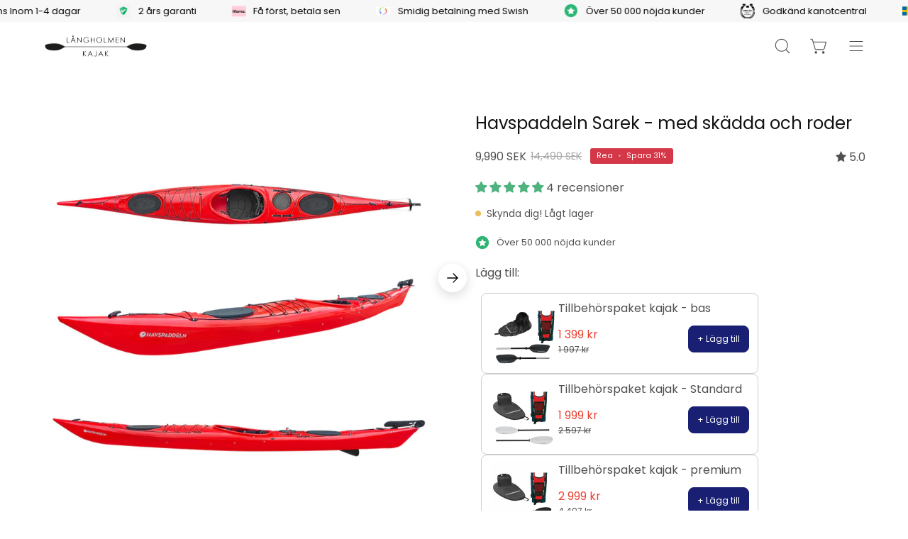

--- FILE ---
content_type: text/html; charset=utf-8
request_url: https://langholmenkajak.se/products/havspaddeln-sarek
body_size: 84302
content:
<!doctype html>
<html class="no-js no-touch" lang="sv">
<head>
	<script src="//langholmenkajak.se/cdn/shop/files/pandectes-rules.js?v=7499493671153443193"></script>
	
	
  <meta charset="utf-8">
  <meta http-equiv='X-UA-Compatible' content='IE=edge'>
  <meta name="viewport" content="width=device-width, height=device-height, initial-scale=1.0, minimum-scale=1.0">
  <link rel="canonical" href="https://langholmenkajak.se/products/havspaddeln-sarek" />

  <link rel="preload" as="style" href="//langholmenkajak.se/cdn/shop/t/7/assets/theme.css?v=115382050338059418721767969957">
  <link rel="preload" as="script" href="//langholmenkajak.se/cdn/shop/t/7/assets/lazysizes.min.js?v=111431644619468174291706861954">
  <link rel="preload" as="script" href="//langholmenkajak.se/cdn/shop/t/7/assets/vendor.js?v=63626716640784598841706861954">
  <link rel="preload" as="script" href="//langholmenkajak.se/cdn/shop/t/7/assets/theme.js?v=19541339781829363591710955650">
  <link rel="preload" as="image" href="//langholmenkajak.se/cdn/shop/t/7/assets/loading.svg?v=91665432863842511931706861954">

  <link rel="preconnect" href="https://cdn.shopify.com" crossorigin>
  <link rel="preconnect" href="https://fonts.shopify.com" crossorigin>
  <link rel="preconnect" href="https://monorail-edge.shopifysvc.com" crossorigin><style data-shopify>:root { --loader-image-size: 150px; }:root { --loader-image-size: 320px; }html:not(.is-loading) .loading-overlay { opacity: 0; visibility: hidden; pointer-events: none; }
    .loading-overlay { position: fixed; top: 0; left: 0; z-index: 99999; width: 100vw; height: 100vh; display: flex; align-items: center; justify-content: center; background: var(--bg); transition: opacity 0.3s ease-out, visibility 0s linear 0.3s; }
    .loading-overlay .loader__image--fallback { width: 320px; height: 100%; background: var(--loader-image) no-repeat center center/contain; }
    .loader__image__holder { position: absolute; top: 0; left: 0; width: 100%; height: 100%; font-size: 0; display: flex; align-items: center; justify-content: center; animation: pulse-loading 2s infinite ease-in-out; }
    .loader__image { max-width: 150px; height: auto; object-fit: contain; }
    .loader--line {
      position: relative;
      height: 4px;
      display: block;
      background-color: var(--button-primary-fade);
      border-radius: 2px;
      overflow: hidden;
      width: 100%;
      opacity: 0;
      visibility: hidden;
      transition: opacity .3s ease, visibility 0s linear .3s;
    }

    .loadMore .loader,
    .is-loading .loader {
      visibility: visible;
      opacity: 1;
      transition-delay: 0s;
    }

    .lazyloaded .loader {
      opacity: 0;
      visibility: hidden;
    }

    .loader-indeterminate { background-color: var(--button-primary-bg); }
    .loader-indeterminate::before {
      content: '';
      position: absolute;
      background-color: inherit;
      top: 0;
      left: -35%;
      width: 100%;
      bottom: 0;
      will-change: transform;
      -webkit-animation: indeterminate 2.1s cubic-bezier(0.65, 0.815, 0.735, 0.395) infinite;
      animation: indeterminate 2.1s cubic-bezier(0.65, 0.815, 0.735, 0.395) infinite;
    }

    .loader-indeterminate::after {
      content: '';
      position: absolute;
      background-color: inherit;
      top: 0;
      left: -200%;
      width: 100%;
      bottom: 0;
      will-change: transform;
      -webkit-animation: indeterminate-short 2.1s cubic-bezier(0.165, 0.84, 0.44, 1) infinite;
      animation: indeterminate-short 2.1s cubic-bezier(0.165, 0.84, 0.44, 1) infinite;
      -webkit-animation-delay: 1.15s;
      animation-delay: 1.15s;
    }

    @keyframes indeterminate {
      0% { transform: translateX(0) scale(0.35, 1); }
      60% { transform: translateX(50%) scale(0.9, 1); }
      100% { transform: translateX(100%) scale(0.9, 1); }
    }
    @keyframes indeterminate-short {
      0% { transform: translateX(0) scale(2, 1); }
      60% { transform: translateX(460px) scale(0.01, 1); }
      100% { transform: translateX(460px) scale(0.01, 1); }
    }
    @keyframes pulse-loading {
      0% { opacity: 1; }
      50% { opacity: .25; }
      100% { opacity: 1; }
    }</style><script>
    const loadingAppearance = "once";
    const loaded = sessionStorage.getItem('loaded');

    if (loadingAppearance === 'once') {
      if (loaded === null) {
        sessionStorage.setItem('loaded', true);
        document.documentElement.classList.add('is-loading');
      }
    } else {
      document.documentElement.classList.add('is-loading');
    }
  </script><link rel="shortcut icon" href="//langholmenkajak.se/cdn/shop/files/cropped-favicon-lk_32x32.png?v=1711442159" type="image/png" />
  <title>Havspaddeln Sarek | Med skedda &amp; roder | Långholmen kajak</title><meta name="description" content="Havspaddeln Sarek är en havskajak i stilren design, med både roder och skedda. En turkajak för dig som vill utvecklas. Beställ online här!"><link rel="preload" as="font" href="//langholmenkajak.se/cdn/fonts/poppins/poppins_n4.0ba78fa5af9b0e1a374041b3ceaadf0a43b41362.woff2" type="font/woff2" crossorigin><link rel="preload" as="font" href="//langholmenkajak.se/cdn/fonts/poppins/poppins_n4.0ba78fa5af9b0e1a374041b3ceaadf0a43b41362.woff2" type="font/woff2" crossorigin>

<meta property="og:site_name" content="Långholmen kajak">
<meta property="og:url" content="https://langholmenkajak.se/products/havspaddeln-sarek">
<meta property="og:title" content="Havspaddeln Sarek | Med skedda &amp; roder | Långholmen kajak">
<meta property="og:type" content="product">
<meta property="og:description" content="Havspaddeln Sarek är en havskajak i stilren design, med både roder och skedda. En turkajak för dig som vill utvecklas. Beställ online här!"><meta property="og:image" content="http://langholmenkajak.se/cdn/shop/files/HA7446_1.jpg?v=1707921242">
  <meta property="og:image:secure_url" content="https://langholmenkajak.se/cdn/shop/files/HA7446_1.jpg?v=1707921242">
  <meta property="og:image:width" content="1020">
  <meta property="og:image:height" content="1020"><meta property="og:price:amount" content="9,990">
  <meta property="og:price:currency" content="SEK"><meta name="twitter:site" content="@shopify"><meta name="twitter:card" content="summary_large_image">
<meta name="twitter:title" content="Havspaddeln Sarek | Med skedda &amp; roder | Långholmen kajak">
<meta name="twitter:description" content="Havspaddeln Sarek är en havskajak i stilren design, med både roder och skedda. En turkajak för dig som vill utvecklas. Beställ online här!"><style data-shopify>@font-face {
  font-family: Poppins;
  font-weight: 400;
  font-style: normal;
  font-display: swap;
  src: url("//langholmenkajak.se/cdn/fonts/poppins/poppins_n4.0ba78fa5af9b0e1a374041b3ceaadf0a43b41362.woff2") format("woff2"),
       url("//langholmenkajak.se/cdn/fonts/poppins/poppins_n4.214741a72ff2596839fc9760ee7a770386cf16ca.woff") format("woff");
}

@font-face {
  font-family: Poppins;
  font-weight: 400;
  font-style: normal;
  font-display: swap;
  src: url("//langholmenkajak.se/cdn/fonts/poppins/poppins_n4.0ba78fa5af9b0e1a374041b3ceaadf0a43b41362.woff2") format("woff2"),
       url("//langholmenkajak.se/cdn/fonts/poppins/poppins_n4.214741a72ff2596839fc9760ee7a770386cf16ca.woff") format("woff");
}



  @font-face {
  font-family: Poppins;
  font-weight: 500;
  font-style: normal;
  font-display: swap;
  src: url("//langholmenkajak.se/cdn/fonts/poppins/poppins_n5.ad5b4b72b59a00358afc706450c864c3c8323842.woff2") format("woff2"),
       url("//langholmenkajak.se/cdn/fonts/poppins/poppins_n5.33757fdf985af2d24b32fcd84c9a09224d4b2c39.woff") format("woff");
}




  @font-face {
  font-family: Poppins;
  font-weight: 100;
  font-style: normal;
  font-display: swap;
  src: url("//langholmenkajak.se/cdn/fonts/poppins/poppins_n1.91f1f2f2f3840810961af59e3a012dcc97d8ef59.woff2") format("woff2"),
       url("//langholmenkajak.se/cdn/fonts/poppins/poppins_n1.58d050ae3fe39914ce84b159a8c37ae874d01bfc.woff") format("woff");
}




  @font-face {
  font-family: Poppins;
  font-weight: 700;
  font-style: normal;
  font-display: swap;
  src: url("//langholmenkajak.se/cdn/fonts/poppins/poppins_n7.56758dcf284489feb014a026f3727f2f20a54626.woff2") format("woff2"),
       url("//langholmenkajak.se/cdn/fonts/poppins/poppins_n7.f34f55d9b3d3205d2cd6f64955ff4b36f0cfd8da.woff") format("woff");
}




  @font-face {
  font-family: Poppins;
  font-weight: 100;
  font-style: normal;
  font-display: swap;
  src: url("//langholmenkajak.se/cdn/fonts/poppins/poppins_n1.91f1f2f2f3840810961af59e3a012dcc97d8ef59.woff2") format("woff2"),
       url("//langholmenkajak.se/cdn/fonts/poppins/poppins_n1.58d050ae3fe39914ce84b159a8c37ae874d01bfc.woff") format("woff");
}




  @font-face {
  font-family: Poppins;
  font-weight: 500;
  font-style: normal;
  font-display: swap;
  src: url("//langholmenkajak.se/cdn/fonts/poppins/poppins_n5.ad5b4b72b59a00358afc706450c864c3c8323842.woff2") format("woff2"),
       url("//langholmenkajak.se/cdn/fonts/poppins/poppins_n5.33757fdf985af2d24b32fcd84c9a09224d4b2c39.woff") format("woff");
}




  @font-face {
  font-family: Poppins;
  font-weight: 400;
  font-style: italic;
  font-display: swap;
  src: url("//langholmenkajak.se/cdn/fonts/poppins/poppins_i4.846ad1e22474f856bd6b81ba4585a60799a9f5d2.woff2") format("woff2"),
       url("//langholmenkajak.se/cdn/fonts/poppins/poppins_i4.56b43284e8b52fc64c1fd271f289a39e8477e9ec.woff") format("woff");
}




  @font-face {
  font-family: Poppins;
  font-weight: 700;
  font-style: italic;
  font-display: swap;
  src: url("//langholmenkajak.se/cdn/fonts/poppins/poppins_i7.42fd71da11e9d101e1e6c7932199f925f9eea42d.woff2") format("woff2"),
       url("//langholmenkajak.se/cdn/fonts/poppins/poppins_i7.ec8499dbd7616004e21155106d13837fff4cf556.woff") format("woff");
}


:root {--COLOR-BUTTON-PRIMARY-BG: #192073;
  --COLOR-BUTTON-PRIMARY-BG-HOVER: #f7f7f7;--PRIMARY-BG-TRANSITION: background 0s linear 0s;
    --PRIMARY-BG-TRANSITION-HOVER: background 0s linear 0.3s;--COLOR-BUTTON-PRIMARY-TEXT: #ffffff;--COLOR-BUTTON-PRIMARY-TEXT-HOVER: #000000;--COLOR-BUTTON-PRIMARY-BORDER: #192073;--PRIMARY-BUTTON-BORDER: var(--BORDER-WIDTH) solid var(--COLOR-BUTTON-PRIMARY-BORDER);--COLOR-BUTTON-PRIMARY-BORDER-HOVER: #000000;--PRIMARY-BUTTON-BORDER-HOVER: var(--BORDER-WIDTH) solid var(--COLOR-BUTTON-PRIMARY-BORDER-HOVER);--COLOR-BUTTON-PRIMARY-FADE: rgba(25, 32, 115, 0.05);
  --COLOR-BUTTON-PRIMARY-BG-ALPHA-50: rgba(25, 32, 115, 0.5);
  --COLOR-BUTTON-PRIMARY-TEXT-ALPHA-50: rgba(255, 255, 255, 0.5);

  --COLOR-BUTTON-SECONDARY-BG: #192073;
  --COLOR-BUTTON-SECONDARY-BG-HOVER: #f7f7f7;--SECONDARY-BG-TRANSITION: background 0s linear 0s;
    --SECONDARY-BG-TRANSITION-HOVER: background 0s linear 0.3s;--COLOR-BUTTON-SECONDARY-TEXT: #ffffff;--COLOR-BUTTON-SECONDARY-TEXT-HOVER: #000000;--COLOR-BUTTON-SECONDARY-BORDER: #192073;--SECONDARY-BUTTON-BORDER: var(--BORDER-WIDTH) solid var(--COLOR-BUTTON-SECONDARY-BORDER);--COLOR-BUTTON-SECONDARY-BORDER-HOVER: #192073;--SECONDARY-BUTTON-BORDER-HOVER: var(--BORDER-WIDTH) solid var(--COLOR-BUTTON-SECONDARY-BORDER-HOVER);--COLOR-BUTTON-SECONDARY-TEXT-ALPHA-50: rgba(255, 255, 255, 0.5);

  --COLOR-HEADING: #121212;
  --COLOR-TEXT: #4f4f4f;
  --COLOR-TEXT-DARKEN: #1c1c1c;
  --COLOR-TEXT-LIGHTEN: #828282;
  --COLOR-TEXT-ALPHA-5: rgba(79, 79, 79, 0.05);
  --COLOR-TEXT-ALPHA-8: rgba(79, 79, 79, 0.08);
  --COLOR-TEXT-ALPHA-10: rgba(79, 79, 79, 0.1);
  --COLOR-TEXT-ALPHA-15: rgba(79, 79, 79, 0.15);
  --COLOR-TEXT-ALPHA-20: rgba(79, 79, 79, 0.2);
  --COLOR-TEXT-ALPHA-25: rgba(79, 79, 79, 0.25);
  --COLOR-TEXT-ALPHA-50: rgba(79, 79, 79, 0.5);
  --COLOR-TEXT-ALPHA-60: rgba(79, 79, 79, 0.6);
  --COLOR-TEXT-ALPHA-85: rgba(79, 79, 79, 0.85);

  --COLOR-BG: #ffffff;
  --COLOR-BG-ALPHA-25: rgba(255, 255, 255, 0.25);
  --COLOR-BG-ALPHA-35: rgba(255, 255, 255, 0.35);
  --COLOR-BG-ALPHA-60: rgba(255, 255, 255, 0.6);
  --COLOR-BG-ALPHA-65: rgba(255, 255, 255, 0.65);
  --COLOR-BG-ALPHA-85: rgba(255, 255, 255, 0.85);
  --COLOR-BG-OVERLAY: rgba(255, 255, 255, 0.75);
  --COLOR-BG-DARKEN: #e6e6e6;
  --COLOR-BG-LIGHTEN-DARKEN: #e6e6e6;
  --COLOR-BG-LIGHTEN-DARKEN-2: #cdcdcd;
  --COLOR-BG-LIGHTEN-DARKEN-3: #b3b3b3;
  --COLOR-BG-LIGHTEN-DARKEN-4: #9a9a9a;
  --COLOR-BG-LIGHTEN-DARKEN-CONTRAST: #b3b3b3;
  --COLOR-BG-LIGHTEN-DARKEN-CONTRAST-2: #999999;
  --COLOR-BG-LIGHTEN-DARKEN-CONTRAST-3: #808080;
  --COLOR-BG-LIGHTEN-DARKEN-CONTRAST-4: #666666;

  --COLOR-BG-SECONDARY: #f7f7f7;
  --COLOR-BG-SECONDARY-LIGHTEN-DARKEN: #dedede;
  --COLOR-BG-SECONDARY-LIGHTEN-DARKEN-CONTRAST: #777777;

  --COLOR-BG-ACCENT: #f7f7f7;

  --COLOR-INPUT-BG: #ffffff;

  --COLOR-ACCENT: #d43747;
  --COLOR-ACCENT-TEXT: #fff;

  --COLOR-TAG-SAVING: #d43747;
  --COLOR-TAG-SAVING-TEXT: #ffffff;

  --COLOR-TAG-CUSTOM: #ffc334;
  --COLOR-TAG-TEXT: #121212;

  --COLOR-BORDER: #d3d3d3;
  --COLOR-BORDER-ALPHA-15: rgba(211, 211, 211, 0.15);
  --COLOR-BORDER-ALPHA-30: rgba(211, 211, 211, 0.3);
  --COLOR-BORDER-ALPHA-50: rgba(211, 211, 211, 0.5);
  --COLOR-BORDER-ALPHA-65: rgba(211, 211, 211, 0.65);
  --COLOR-BORDER-LIGHTEN-DARKEN: #868686;
  --COLOR-BORDER-HAIRLINE: #f7f7f7;

  --COLOR-WHITE-BLACK: fff;
  --COLOR-BLACK-WHITE: #000;--COLOR-DISABLED-GREY: rgba(79, 79, 79, 0.05);
  --COLOR-DISABLED-GREY-DARKEN: rgba(79, 79, 79, 0.45);
  --COLOR-ERROR: #D02E2E;
  --COLOR-ERROR-BG: #f3cbcb;
  --COLOR-SUCCESS: #56AD6A;
  --COLOR-SUCCESS-BG: #ECFEF0;
  --COLOR-WARN: #ECBD5E;
  --COLOR-TRANSPARENT: rgba(255, 255, 255, 0);
  --COLOR-WHITE: #fff;
  --COLOR-WHITE-ALPHA-50: rgba(255, 255, 255, 0.5);
  --COLOR-WHITE-ALPHA-60: rgba(255, 255, 255, 0.6);
  --COLOR-BLACK: #000;
  --COLOR-BLACK-ALPHA-20: rgba(0, 0, 0, 0.2);
  --COLOR-BLACK-ALPHA-50: rgba(0, 0, 0, 0.5);
  --COLOR-BLACK-ALPHA-60: rgba(0, 0, 0, 0.6);--FONT-STACK-BODY: Poppins, sans-serif;
  --FONT-STYLE-BODY: normal;
  --FONT-STYLE-BODY-ITALIC: italic;
  --FONT-ADJUST-BODY: 0.9;

  --FONT-WEIGHT-BODY: 400;
  --FONT-WEIGHT-BODY-LIGHT: 100;
  --FONT-WEIGHT-BODY-MEDIUM: 700;
  --FONT-WEIGHT-BODY-BOLD: 500;

  --FONT-STACK-HEADING: Poppins, sans-serif;
  --FONT-STYLE-HEADING: normal;
  --FONT-STYLE-HEADING-ITALIC: italic;
  --FONT-ADJUST-HEADING: 0.75;

  --FONT-WEIGHT-HEADING: 400;
  --FONT-WEIGHT-HEADING-LIGHT: 100;
  --FONT-WEIGHT-HEADING-MEDIUM: 700;
  --FONT-WEIGHT-HEADING-BOLD: 500;

  --FONT-STACK-NAV: Poppins, sans-serif;
  --FONT-STYLE-NAV: normal;
  --FONT-STYLE-NAV-ITALIC: italic;
  --FONT-ADJUST-NAV: 1.0;

  --FONT-WEIGHT-NAV: 400;
  --FONT-WEIGHT-NAV-LIGHT: 100;
  --FONT-WEIGHT-NAV-MEDIUM: 700;
  --FONT-WEIGHT-NAV-BOLD: 500;

  --FONT-STACK-BUTTON: Poppins, sans-serif;
  --FONT-STYLE-BUTTON: normal;
  --FONT-STYLE-BUTTON-ITALIC: italic;
  --FONT-ADJUST-BUTTON: 1.0;

  --FONT-WEIGHT-BUTTON: 400;
  --FONT-WEIGHT-BUTTON-MEDIUM: 700;
  --FONT-WEIGHT-BUTTON-BOLD: 500;

  --FONT-STACK-SUBHEADING: Poppins, sans-serif;
  --FONT-STYLE-SUBHEADING: normal;
  --FONT-STYLE-SUBHEADING-ITALIC: italic;
  --FONT-ADJUST-SUBHEADING: 1.5;

  --FONT-WEIGHT-SUBHEADING: 400;
  --FONT-WEIGHT-SUBHEADING-LIGHT: 100;
  --FONT-WEIGHT-SUBHEADING-MEDIUM: 700;
  --FONT-WEIGHT-SUBHEADING-BOLD: 500;

  --LETTER-SPACING-SUBHEADING: 0.0em;
  --LETTER-SPACING-BUTTON: 0.0em;

  --BUTTON-TEXT-CAPS: none;
  --SUBHEADING-TEXT-CAPS: none;--FONT-SIZE-INPUT: 1rem;--RADIUS: 8px;
  --RADIUS-SMALL: 8px;
  --RADIUS-TINY: 8px;
  --RADIUS-BADGE: 3px;
  --RADIUS-CHECKBOX: 4px;
  --RADIUS-TEXTAREA: 8px;--PRODUCT-MEDIA-PADDING-TOP: 100%;--BORDER-WIDTH: 1px;--STROKE-WIDTH: 12px;--SITE-WIDTH: 1440px;
  --SITE-WIDTH-NARROW: 840px;--ICON-ARROW-RIGHT: url( "//langholmenkajak.se/cdn/shop/t/7/assets/icon-chevron-right.svg?v=115618353204357621731706861954" );--loading-svg: url( "//langholmenkajak.se/cdn/shop/t/7/assets/loading.svg?v=91665432863842511931706861954" );
  --icon-check: url( "//langholmenkajak.se/cdn/shop/t/7/assets/icon-check.svg?v=175316081881880408121706861954" );
  --icon-check-swatch: url( "//langholmenkajak.se/cdn/shop/t/7/assets/icon-check-swatch.svg?v=131897745589030387781706861954" );
  --icon-zoom-in: url( "//langholmenkajak.se/cdn/shop/t/7/assets/icon-zoom-in.svg?v=157433013461716915331706861954" );
  --icon-zoom-out: url( "//langholmenkajak.se/cdn/shop/t/7/assets/icon-zoom-out.svg?v=164909107869959372931706861954" );--collection-sticky-bar-height: 0;
  --collection-image-padding-top: 60%;

  --drawer-width: 400px;
  --drawer-transition: transform 0.4s cubic-bezier(0.46, 0.01, 0.32, 1);--full-height: 100vh;
  --header-height: 60px;
  --has-scrolled-header-height: 60px;
  --announcement-height: 0px;
  --content-full: calc(100vh - var(--header-height) - var(--announcement-height));--gutter: 60px;
  --gutter-mobile: 20px;
  --grid-gutter: 20px;
  --grid-gutter-mobile: 35px;--inner: 20px;
  --inner-tablet: 18px;
  --inner-mobile: 16px;--grid: repeat(4, minmax(0, 1fr));
  --grid-tablet: repeat(2, minmax(0, 1fr));
  --grid-mobile: repeat(2, minmax(0, 1fr));
  --megamenu-grid: repeat(4, minmax(0, 1fr));
  --grid-row: 1 / span 4;--scrollbar-width: 0px;--overlay: #000;
  --overlay-opacity: 1;--swatch-width: 40px;
  --swatch-height: 20px;
  --swatch-size: 42px;
  --swatch-size-mobile: 30px;

  
  --move-offset: 20px;

  
  --autoplay-speed: 2200ms;

  

    --filter-bg: 1.0;
    --product-filter-bg: 1.0;
  --coi-btn-bg-1: #192073;
  --coi-btn-text-1: #ffffff;
  --coi-btn-border-1: #192073;
  --coi-btn-bg-1-hover: #192073;
  --coi-btn-text-1-hover: #ffffff;
  --coi-btn-border-1-hover: #192073;

  --coi-btn-bg-2: #ffffff;
  --coi-btn-text-2: #192073;
  --coi-btn-text-2-hover: #192073;
  --coi-btn-bg-2-hover: #192073;
  --coi-btn-text-2-hover: #ffffff;
  --coi-btn-border-2-hover: #192073;
}</style><link href="//langholmenkajak.se/cdn/shop/t/7/assets/theme.css?v=115382050338059418721767969957" rel="stylesheet" type="text/css" media="all" /><script type="text/javascript">
    if (window.MSInputMethodContext && document.documentMode) {
      var scripts = document.getElementsByTagName('script')[0];
      var polyfill = document.createElement("script");
      polyfill.defer = true;
      polyfill.src = "//langholmenkajak.se/cdn/shop/t/7/assets/ie11.js?v=164037955086922138091706861954";

      scripts.parentNode.insertBefore(polyfill, scripts);

      document.documentElement.classList.add('ie11');
    } else {
      document.documentElement.className = document.documentElement.className.replace('no-js', 'js');
    }

    document.addEventListener('lazyloaded', (e) => {
      const lazyImage = e.target.parentNode;
      if (lazyImage.classList.contains('lazy-image')) {
        // Wait for the fade in images animation to complete
        setTimeout(() => {
          lazyImage.style.backgroundImage = 'none';
        }, 500);
      }
    });

    let root = '/';
    if (root[root.length - 1] !== '/') {
      root = `${root}/`;
    }

    window.theme = {
      assets: {
        photoswipe: '//langholmenkajak.se/cdn/shop/t/7/assets/photoswipe.js?v=108660782622152556431706861954',
        smoothscroll: '//langholmenkajak.se/cdn/shop/t/7/assets/smoothscroll.js?v=37906625415260927261706861954',
        no_image: "//langholmenkajak.se/cdn/shopifycloud/storefront/assets/no-image-2048-a2addb12_1024x.gif",
        swatches: '//langholmenkajak.se/cdn/shop/t/7/assets/swatches.json?v=156705903906245032291710953950',
        base: "//langholmenkajak.se/cdn/shop/t/7/assets/"
      },
      routes: {
        root: root,
        cart_url: "\/cart",
        cart_add_url: "\/cart\/add",
        cart_change_url: "\/cart\/change",
        shop_url: "https:\/\/langholmenkajak.se",
        search_url: "\/search",
        product_recommendations_url: "\/recommendations\/products"
      },
      strings: {
        add_to_cart: "LÄGG TILL I VARUKORG",
        cart_acceptance_error: "Du måste acceptera våra villkor.",
        cart_empty: "Din varukorg är för närvarande tom.",
        cart_price: "Pris",
        cart_quantity: "Antal",
        cart_items_one: "{{ count }} artikel",
        cart_items_many: "{{ count }} artiklar",
        cart_title: "Varukorg",
        cart_total: "Totalt",
        continue_shopping: "Fortsätt shoppa",
        free: "Gratis",
        limit_error: "Tyvärr verkar det som om vi inte har tillräckligt med den här produkten.",
        no_results: "Inga resultat hittades",
        preorder: "Förbeställning",
        remove: "Ta bort",
        results_one: " resultat",
        results_other: " resultat",
        sale_badge_text: "Rea",
        saving_badge: "- {{ discount }}",
        saving_up_to_badge: "-{{ discount }}",
        sold_out: "Slutsåld",
        subscription: "Prenumeration",
        unavailable: "Ej tillgänglig",
        unit_price_label: "Enhetspris",
        unit_price_separator: "per",
        view_all: "Visa alla",
        zero_qty_error: "Antalet måste vara större än 0.",
        delete_confirm: "Är du säker på att du vill ta bort denna adress?",
        newsletter_product_availability: "Meddela mig när den är tillgänglig"
      },
      icons: {
        plus: '<svg aria-hidden="true" focusable="false" role="presentation" class="icon icon-toggle-plus" viewBox="0 0 192 192"><path d="M30 96h132M96 30v132" stroke="currentColor" stroke-linecap="round" stroke-linejoin="round"/></svg>',
        minus: '<svg aria-hidden="true" focusable="false" role="presentation" class="icon icon-toggle-minus" viewBox="0 0 192 192"><path d="M30 96h132" stroke="currentColor" stroke-linecap="round" stroke-linejoin="round"/></svg>',
        close: '<svg aria-hidden="true" focusable="false" role="presentation" class="icon icon-close" viewBox="0 0 192 192"><path d="M150 42L42 150M150 150L42 42" stroke="currentColor" stroke-linecap="round" stroke-linejoin="round"/></svg>'
      },
      settings: {
        animations: false,
        cartType: "drawer",
        enableAcceptTerms: false,
        enableInfinityScroll: true,
        enablePaymentButton: true,
        gridImageSize: "cover",
        gridImageAspectRatio: 1,
        mobileMenuBehaviour: "link",
        productGridHover: "slideshow",
        savingBadgeType: "percentage",
        showSaleBadge: true,
        showSoldBadge: false,
        showSavingBadge: true,
        quickBuy: "quick_buy",
        currency_code_enable: true,
        hideInventoryCount: true,
        enableColorSwatchesCollection: true,
      },
      sizes: {
        mobile: 480,
        small: 768,
        large: 1024,
        widescreen: 1440
      },
      moneyFormat: "{{amount_no_decimals}} kr",
      moneyWithCurrencyFormat: "{{amount_no_decimals}} SEK",
      info: {
        name: 'Palo Alto'
      },
      version: '4.6.3'
    };
    window.lazySizesConfig = window.lazySizesConfig || {};
    window.lazySizesConfig.preloadAfterLoad = true;
    window.PaloAlto = window.PaloAlto || {};
    window.slate = window.slate || {};
    window.isHeaderTransparent = false;
    window.initialHeaderHeight = 60;
    window.hasScrolledHeaderHeight = 60;
    window.lastWindowWidth = window.innerWidth || document.documentElement.clientWidth;
  </script>
  <script src="//langholmenkajak.se/cdn/shop/t/7/assets/lazysizes.min.js?v=111431644619468174291706861954" async="async"></script><script src="//langholmenkajak.se/cdn/shop/t/7/assets/vendor.js?v=63626716640784598841706861954" defer="defer"></script>
  <script src="//langholmenkajak.se/cdn/shop/t/7/assets/theme.js?v=19541339781829363591710955650" defer="defer"></script>

  <script>window.performance && window.performance.mark && window.performance.mark('shopify.content_for_header.start');</script><meta name="facebook-domain-verification" content="cxi6q8wqm2r9jfobjbmox6moreheyv">
<meta id="shopify-digital-wallet" name="shopify-digital-wallet" content="/84833370433/digital_wallets/dialog">
<meta name="shopify-checkout-api-token" content="df9c4719fe6dd89e11b05b2ff7f219c8">
<link rel="alternate" hreflang="x-default" href="https://langholmenkajak.se/products/havspaddeln-sarek">
<link rel="alternate" hreflang="sv" href="https://langholmenkajak.se/products/havspaddeln-sarek">
<link rel="alternate" hreflang="en" href="https://langholmenkajak.se/en/products/havspaddeln-sarek">
<link rel="alternate" hreflang="da-DK" href="https://langholmenkajak.se/da-dk/products/havspaddeln-sarek">
<link rel="alternate" hreflang="en-DK" href="https://langholmenkajak.se/en-dk/products/havspaddeln-sarek">
<link rel="alternate" hreflang="sv-DK" href="https://langholmenkajak.se/sv-dk/products/havspaddeln-sarek">
<link rel="alternate" type="application/json+oembed" href="https://langholmenkajak.se/products/havspaddeln-sarek.oembed">
<script async="async" src="/checkouts/internal/preloads.js?locale=sv-SE"></script>
<script id="apple-pay-shop-capabilities" type="application/json">{"shopId":84833370433,"countryCode":"SE","currencyCode":"SEK","merchantCapabilities":["supports3DS"],"merchantId":"gid:\/\/shopify\/Shop\/84833370433","merchantName":"Långholmen kajak","requiredBillingContactFields":["postalAddress","email","phone"],"requiredShippingContactFields":["postalAddress","email","phone"],"shippingType":"shipping","supportedNetworks":["visa","maestro","masterCard","amex"],"total":{"type":"pending","label":"Långholmen kajak","amount":"1.00"},"shopifyPaymentsEnabled":true,"supportsSubscriptions":true}</script>
<script id="shopify-features" type="application/json">{"accessToken":"df9c4719fe6dd89e11b05b2ff7f219c8","betas":["rich-media-storefront-analytics"],"domain":"langholmenkajak.se","predictiveSearch":true,"shopId":84833370433,"locale":"sv"}</script>
<script>var Shopify = Shopify || {};
Shopify.shop = "langholmen-kajak.myshopify.com";
Shopify.locale = "sv";
Shopify.currency = {"active":"SEK","rate":"1.0"};
Shopify.country = "SE";
Shopify.theme = {"name":" Långholmen \u003c\u003e coi - MAIN","id":165421285697,"schema_name":"Palo Alto","schema_version":"4.6.3","theme_store_id":null,"role":"main"};
Shopify.theme.handle = "null";
Shopify.theme.style = {"id":null,"handle":null};
Shopify.cdnHost = "langholmenkajak.se/cdn";
Shopify.routes = Shopify.routes || {};
Shopify.routes.root = "/";</script>
<script type="module">!function(o){(o.Shopify=o.Shopify||{}).modules=!0}(window);</script>
<script>!function(o){function n(){var o=[];function n(){o.push(Array.prototype.slice.apply(arguments))}return n.q=o,n}var t=o.Shopify=o.Shopify||{};t.loadFeatures=n(),t.autoloadFeatures=n()}(window);</script>
<script id="shop-js-analytics" type="application/json">{"pageType":"product"}</script>
<script defer="defer" async type="module" src="//langholmenkajak.se/cdn/shopifycloud/shop-js/modules/v2/client.init-shop-cart-sync_BbigE54o.sv.esm.js"></script>
<script defer="defer" async type="module" src="//langholmenkajak.se/cdn/shopifycloud/shop-js/modules/v2/chunk.common_2lWuJHSo.esm.js"></script>
<script type="module">
  await import("//langholmenkajak.se/cdn/shopifycloud/shop-js/modules/v2/client.init-shop-cart-sync_BbigE54o.sv.esm.js");
await import("//langholmenkajak.se/cdn/shopifycloud/shop-js/modules/v2/chunk.common_2lWuJHSo.esm.js");

  window.Shopify.SignInWithShop?.initShopCartSync?.({"fedCMEnabled":true,"windoidEnabled":true});

</script>
<script>(function() {
  var isLoaded = false;
  function asyncLoad() {
    if (isLoaded) return;
    isLoaded = true;
    var urls = ["https:\/\/chimpstatic.com\/mcjs-connected\/js\/users\/b0e747d14d72e5749c8e7d776\/b2aeec59bec86a29dcc5b3d25.js?shop=langholmen-kajak.myshopify.com","https:\/\/tools.luckyorange.com\/core\/lo.js?site-id=da44aad0\u0026shop=langholmen-kajak.myshopify.com","https:\/\/cdn-bundler.nice-team.net\/app\/js\/bundler.js?shop=langholmen-kajak.myshopify.com"];
    for (var i = 0; i < urls.length; i++) {
      var s = document.createElement('script');
      s.type = 'text/javascript';
      s.async = true;
      s.src = urls[i];
      var x = document.getElementsByTagName('script')[0];
      x.parentNode.insertBefore(s, x);
    }
  };
  if(window.attachEvent) {
    window.attachEvent('onload', asyncLoad);
  } else {
    window.addEventListener('load', asyncLoad, false);
  }
})();</script>
<script id="__st">var __st={"a":84833370433,"offset":3600,"reqid":"0db305a2-cd34-4ad0-a791-fe08fc8af5b8-1769026802","pageurl":"langholmenkajak.se\/products\/havspaddeln-sarek","u":"94f4817ddeb4","p":"product","rtyp":"product","rid":9015075340609};</script>
<script>window.ShopifyPaypalV4VisibilityTracking = true;</script>
<script id="captcha-bootstrap">!function(){'use strict';const t='contact',e='account',n='new_comment',o=[[t,t],['blogs',n],['comments',n],[t,'customer']],c=[[e,'customer_login'],[e,'guest_login'],[e,'recover_customer_password'],[e,'create_customer']],r=t=>t.map((([t,e])=>`form[action*='/${t}']:not([data-nocaptcha='true']) input[name='form_type'][value='${e}']`)).join(','),a=t=>()=>t?[...document.querySelectorAll(t)].map((t=>t.form)):[];function s(){const t=[...o],e=r(t);return a(e)}const i='password',u='form_key',d=['recaptcha-v3-token','g-recaptcha-response','h-captcha-response',i],f=()=>{try{return window.sessionStorage}catch{return}},m='__shopify_v',_=t=>t.elements[u];function p(t,e,n=!1){try{const o=window.sessionStorage,c=JSON.parse(o.getItem(e)),{data:r}=function(t){const{data:e,action:n}=t;return t[m]||n?{data:e,action:n}:{data:t,action:n}}(c);for(const[e,n]of Object.entries(r))t.elements[e]&&(t.elements[e].value=n);n&&o.removeItem(e)}catch(o){console.error('form repopulation failed',{error:o})}}const l='form_type',E='cptcha';function T(t){t.dataset[E]=!0}const w=window,h=w.document,L='Shopify',v='ce_forms',y='captcha';let A=!1;((t,e)=>{const n=(g='f06e6c50-85a8-45c8-87d0-21a2b65856fe',I='https://cdn.shopify.com/shopifycloud/storefront-forms-hcaptcha/ce_storefront_forms_captcha_hcaptcha.v1.5.2.iife.js',D={infoText:'Skyddas av hCaptcha',privacyText:'Integritet',termsText:'Villkor'},(t,e,n)=>{const o=w[L][v],c=o.bindForm;if(c)return c(t,g,e,D).then(n);var r;o.q.push([[t,g,e,D],n]),r=I,A||(h.body.append(Object.assign(h.createElement('script'),{id:'captcha-provider',async:!0,src:r})),A=!0)});var g,I,D;w[L]=w[L]||{},w[L][v]=w[L][v]||{},w[L][v].q=[],w[L][y]=w[L][y]||{},w[L][y].protect=function(t,e){n(t,void 0,e),T(t)},Object.freeze(w[L][y]),function(t,e,n,w,h,L){const[v,y,A,g]=function(t,e,n){const i=e?o:[],u=t?c:[],d=[...i,...u],f=r(d),m=r(i),_=r(d.filter((([t,e])=>n.includes(e))));return[a(f),a(m),a(_),s()]}(w,h,L),I=t=>{const e=t.target;return e instanceof HTMLFormElement?e:e&&e.form},D=t=>v().includes(t);t.addEventListener('submit',(t=>{const e=I(t);if(!e)return;const n=D(e)&&!e.dataset.hcaptchaBound&&!e.dataset.recaptchaBound,o=_(e),c=g().includes(e)&&(!o||!o.value);(n||c)&&t.preventDefault(),c&&!n&&(function(t){try{if(!f())return;!function(t){const e=f();if(!e)return;const n=_(t);if(!n)return;const o=n.value;o&&e.removeItem(o)}(t);const e=Array.from(Array(32),(()=>Math.random().toString(36)[2])).join('');!function(t,e){_(t)||t.append(Object.assign(document.createElement('input'),{type:'hidden',name:u})),t.elements[u].value=e}(t,e),function(t,e){const n=f();if(!n)return;const o=[...t.querySelectorAll(`input[type='${i}']`)].map((({name:t})=>t)),c=[...d,...o],r={};for(const[a,s]of new FormData(t).entries())c.includes(a)||(r[a]=s);n.setItem(e,JSON.stringify({[m]:1,action:t.action,data:r}))}(t,e)}catch(e){console.error('failed to persist form',e)}}(e),e.submit())}));const S=(t,e)=>{t&&!t.dataset[E]&&(n(t,e.some((e=>e===t))),T(t))};for(const o of['focusin','change'])t.addEventListener(o,(t=>{const e=I(t);D(e)&&S(e,y())}));const B=e.get('form_key'),M=e.get(l),P=B&&M;t.addEventListener('DOMContentLoaded',(()=>{const t=y();if(P)for(const e of t)e.elements[l].value===M&&p(e,B);[...new Set([...A(),...v().filter((t=>'true'===t.dataset.shopifyCaptcha))])].forEach((e=>S(e,t)))}))}(h,new URLSearchParams(w.location.search),n,t,e,['guest_login'])})(!0,!0)}();</script>
<script integrity="sha256-4kQ18oKyAcykRKYeNunJcIwy7WH5gtpwJnB7kiuLZ1E=" data-source-attribution="shopify.loadfeatures" defer="defer" src="//langholmenkajak.se/cdn/shopifycloud/storefront/assets/storefront/load_feature-a0a9edcb.js" crossorigin="anonymous"></script>
<script data-source-attribution="shopify.dynamic_checkout.dynamic.init">var Shopify=Shopify||{};Shopify.PaymentButton=Shopify.PaymentButton||{isStorefrontPortableWallets:!0,init:function(){window.Shopify.PaymentButton.init=function(){};var t=document.createElement("script");t.src="https://langholmenkajak.se/cdn/shopifycloud/portable-wallets/latest/portable-wallets.sv.js",t.type="module",document.head.appendChild(t)}};
</script>
<script data-source-attribution="shopify.dynamic_checkout.buyer_consent">
  function portableWalletsHideBuyerConsent(e){var t=document.getElementById("shopify-buyer-consent"),n=document.getElementById("shopify-subscription-policy-button");t&&n&&(t.classList.add("hidden"),t.setAttribute("aria-hidden","true"),n.removeEventListener("click",e))}function portableWalletsShowBuyerConsent(e){var t=document.getElementById("shopify-buyer-consent"),n=document.getElementById("shopify-subscription-policy-button");t&&n&&(t.classList.remove("hidden"),t.removeAttribute("aria-hidden"),n.addEventListener("click",e))}window.Shopify?.PaymentButton&&(window.Shopify.PaymentButton.hideBuyerConsent=portableWalletsHideBuyerConsent,window.Shopify.PaymentButton.showBuyerConsent=portableWalletsShowBuyerConsent);
</script>
<script data-source-attribution="shopify.dynamic_checkout.cart.bootstrap">document.addEventListener("DOMContentLoaded",(function(){function t(){return document.querySelector("shopify-accelerated-checkout-cart, shopify-accelerated-checkout")}if(t())Shopify.PaymentButton.init();else{new MutationObserver((function(e,n){t()&&(Shopify.PaymentButton.init(),n.disconnect())})).observe(document.body,{childList:!0,subtree:!0})}}));
</script>
<link id="shopify-accelerated-checkout-styles" rel="stylesheet" media="screen" href="https://langholmenkajak.se/cdn/shopifycloud/portable-wallets/latest/accelerated-checkout-backwards-compat.css" crossorigin="anonymous">
<style id="shopify-accelerated-checkout-cart">
        #shopify-buyer-consent {
  margin-top: 1em;
  display: inline-block;
  width: 100%;
}

#shopify-buyer-consent.hidden {
  display: none;
}

#shopify-subscription-policy-button {
  background: none;
  border: none;
  padding: 0;
  text-decoration: underline;
  font-size: inherit;
  cursor: pointer;
}

#shopify-subscription-policy-button::before {
  box-shadow: none;
}

      </style>

<script>window.performance && window.performance.mark && window.performance.mark('shopify.content_for_header.end');</script>

<!-- BEGIN app block: shopify://apps/pandectes-gdpr/blocks/banner/58c0baa2-6cc1-480c-9ea6-38d6d559556a -->
  
    
      <!-- TCF is active, scripts are loaded above -->
      
        <script>
          if (!window.PandectesRulesSettings) {
            window.PandectesRulesSettings = {"store":{"id":84833370433,"adminMode":false,"headless":false,"storefrontRootDomain":"","checkoutRootDomain":"","storefrontAccessToken":""},"banner":{"revokableTrigger":false,"cookiesBlockedByDefault":"0","hybridStrict":false,"isActive":true},"geolocation":{"auOnly":false,"brOnly":false,"caOnly":false,"chOnly":false,"euOnly":false,"jpOnly":false,"nzOnly":false,"thOnly":false,"zaOnly":false,"canadaOnly":false,"globalVisibility":true},"blocker":{"isActive":false,"googleConsentMode":{"isActive":false,"id":"","analyticsId":"","adwordsId":"","adStorageCategory":4,"analyticsStorageCategory":2,"functionalityStorageCategory":1,"personalizationStorageCategory":1,"securityStorageCategory":0,"customEvent":false,"redactData":false,"urlPassthrough":false,"dataLayerProperty":"dataLayer","waitForUpdate":0,"useNativeChannel":false},"facebookPixel":{"isActive":false,"id":"","ldu":false},"microsoft":{"isActive":false,"uetTags":""},"rakuten":{"isActive":false,"cmp":false,"ccpa":false},"gpcIsActive":false,"klaviyoIsActive":false,"defaultBlocked":0,"patterns":{"whiteList":[],"blackList":{"1":[],"2":[],"4":[],"8":[]},"iframesWhiteList":[],"iframesBlackList":{"1":[],"2":[],"4":[],"8":[]},"beaconsWhiteList":[],"beaconsBlackList":{"1":[],"2":[],"4":[],"8":[]}}}};
            const rulesScript = document.createElement('script');
            window.PandectesRulesSettings.auto = true;
            rulesScript.src = "https://cdn.shopify.com/extensions/019be129-2324-7a66-8e6c-b9c5584f3b64/gdpr-240/assets/pandectes-rules.js";
            const firstChild = document.head.firstChild;
            document.head.insertBefore(rulesScript, firstChild);
          }
        </script>
      
      <script>
        
          window.PandectesSettings = {"store":{"id":84833370433,"plan":"plus","theme":" Långholmen <> coi - MAIN","primaryLocale":"sv","adminMode":false,"headless":false,"storefrontRootDomain":"","checkoutRootDomain":"","storefrontAccessToken":""},"tsPublished":1751875719,"declaration":{"showType":true,"showPurpose":false,"showProvider":false,"declIntroText":"Vi använder cookies för att optimera webbplatsens funktionalitet, analysera prestandan och ge dig en personlig upplevelse. Vissa cookies är nödvändiga för att webbplatsen ska fungera och fungera korrekt. Dessa cookies kan inte inaktiveras. I det här fönstret kan du hantera dina preferenser för cookies.","showDateGenerated":true},"language":{"unpublished":[],"languageMode":"Multilingual","fallbackLanguage":"sv","languageDetection":"locale","languagesSupported":["en","da"]},"texts":{"managed":{"headerText":{"da":"Vi respekterer dit privatliv","en":"We respect your privacy","sv":"Vi respekterar din integritet"},"consentText":{"da":"Dette websted bruger cookies for at sikre, at du får den bedste oplevelse.","en":"This website uses cookies to ensure you get the best experience. The collection, sharing, and use of personal data can be used for personalization of ads.","sv":"Denna webbplats använder cookies för att säkerställa att du får den bästa upplevelsen. Insamling, delning och användning av personlig data kan användas för personalisering av annonser."},"linkText":{"da":"Lær mere","en":"Learn more","sv":"Läs mer"},"imprintText":{"da":"Aftryk","en":"Imprint","sv":"Avtryck"},"googleLinkText":{"da":"Googles privatlivsbetingelser","en":"Google's Privacy Terms","sv":"Googles sekretessvillkor"},"allowButtonText":{"da":"Accepter","en":"Accept","sv":"Acceptera"},"denyButtonText":{"da":"Afslå","en":"Decline","sv":"Neka"},"dismissButtonText":{"da":"Okay","en":"Ok","sv":"Ok"},"leaveSiteButtonText":{"da":"Forlad dette websted","en":"Leave this site","sv":"Lämna denna webbplats"},"preferencesButtonText":{"da":"Præferencer","en":"Preferences","sv":"Preferenser"},"cookiePolicyText":{"da":"Cookiepolitik","en":"Cookie policy","sv":"Cookiepolicy"},"preferencesPopupTitleText":{"da":"Administrer samtykkeindstillinger","en":"Manage consent preferences","sv":"Hantera samtyckeinställningar"},"preferencesPopupIntroText":{"da":"Vi bruger cookies til at optimere webstedets funktionalitet, analysere ydelsen og give dig en personlig oplevelse. Nogle cookies er afgørende for at få hjemmesiden til at fungere og fungere korrekt. Disse cookies kan ikke deaktiveres. I dette vindue kan du styre din præference for cookies.","en":"We use cookies to optimize website functionality, analyze the performance, and provide personalized experience to you. Some cookies are essential to make the website operate and function correctly. Those cookies cannot be disabled. In this window you can manage your preference of cookies.","sv":"Vi använder cookies för att optimera webbplatsens funktionalitet, analysera prestanda och ge dig personlig upplevelse. Vissa kakor är viktiga för att webbplatsen ska fungera och fungera korrekt. Dessa cookies kan inte inaktiveras. I det här fönstret kan du hantera dina preferenser för cookies."},"preferencesPopupSaveButtonText":{"da":"Gem præferencer","en":"Save preferences","sv":"Spara inställningar"},"preferencesPopupCloseButtonText":{"da":"Tæt","en":"Close","sv":"Stäng"},"preferencesPopupAcceptAllButtonText":{"da":"Accepter alle","en":"Accept all","sv":"Acceptera alla"},"preferencesPopupRejectAllButtonText":{"da":"Afvis alle","en":"Reject all","sv":"Avvisa alla"},"cookiesDetailsText":{"da":"Cookies detaljer","en":"Cookies details","sv":"Information om cookies"},"preferencesPopupAlwaysAllowedText":{"da":"Altid tilladt","en":"Always allowed","sv":"Alltid tillåtna"},"accessSectionParagraphText":{"da":"Du har til enhver tid ret til at få adgang til dine data.","en":"You have the right to request access to your data at any time.","sv":"Du har rätt att när som helst få tillgång till dina uppgifter."},"accessSectionTitleText":{"da":"Dataportabilitet","en":"Data portability","sv":"Dataportabilitet"},"accessSectionAccountInfoActionText":{"da":"Personlig data","en":"Personal data","sv":"Personlig information"},"accessSectionDownloadReportActionText":{"da":"Download alt","en":"Request export","sv":"Ladda ner allt"},"accessSectionGDPRRequestsActionText":{"da":"Anmodninger fra den registrerede","en":"Data subject requests","sv":"Begäran av registrerade"},"accessSectionOrdersRecordsActionText":{"da":"Ordre:% s","en":"Orders","sv":"Order"},"rectificationSectionParagraphText":{"da":"Du har ret til at anmode om, at dine data opdateres, når du synes, det er passende.","en":"You have the right to request your data to be updated whenever you think it is appropriate.","sv":"Du har rätt att begära att dina uppgifter uppdateras när du tycker att det är lämpligt."},"rectificationSectionTitleText":{"da":"Rettelse af data","en":"Data Rectification","sv":"Rättelse av data"},"rectificationCommentPlaceholder":{"da":"Beskriv, hvad du vil have opdateret","en":"Describe what you want to be updated","sv":"Beskriv vad du vill uppdatera"},"rectificationCommentValidationError":{"da":"Kommentar er påkrævet","en":"Comment is required","sv":"Kommentar krävs"},"rectificationSectionEditAccountActionText":{"da":"Anmod om en opdatering","en":"Request an update","sv":"Begär en uppdatering"},"erasureSectionTitleText":{"da":"Ret til at blive glemt","en":"Right to be forgotten","sv":"Rätt att bli bortglömd"},"erasureSectionParagraphText":{"da":"Du har ret til at bede alle dine data om at blive slettet. Derefter har du ikke længere adgang til din konto.","en":"You have the right to ask all your data to be erased. After that, you will no longer be able to access your account.","sv":"Du har rätt att be alla dina data raderas. Efter det kommer du inte längre att kunna komma åt ditt konto."},"erasureSectionRequestDeletionActionText":{"da":"Anmod om sletning af personoplysninger","en":"Request personal data deletion","sv":"Begär radering av personuppgifter"},"consentDate":{"da":"Dato for samtykke","en":"Consent date","sv":"Samtyckesdatum"},"consentId":{"da":"Samtykke-id","en":"Consent ID","sv":"Samtyckes-ID"},"consentSectionChangeConsentActionText":{"da":"Skift samtykkepræference","en":"Change consent preference","sv":"Ändra samtyckesinställning"},"consentSectionConsentedText":{"da":"Du har givet samtykke til cookiepolitikken på dette websted den","en":"You consented to the cookies policy of this website on","sv":"Du har samtyckt till cookiespolicyn för denna webbplats den"},"consentSectionNoConsentText":{"da":"Du har ikke givet samtykke til cookiepolitikken på dette websted.","en":"You have not consented to the cookies policy of this website.","sv":"Du har inte godkänt cookiepolicyn för denna webbplats."},"consentSectionTitleText":{"da":"Dit cookie-samtykke","en":"Your cookie consent","sv":"Ditt samtycke till cookies"},"consentStatus":{"da":"Samtykke præference","en":"Consent preference","sv":"samtycke"},"confirmationFailureMessage":{"da":"Din anmodning blev ikke bekræftet. Prøv igen, og kontakt problemet, hvis problemet fortsætter, for at få hjælp","en":"Your request was not verified. Please try again and if problem persists, contact store owner for assistance","sv":"Din begäran verifierades inte. Försök igen och kontakta butiksägaren för att få hjälp om problemet kvarstår"},"confirmationFailureTitle":{"da":"Der opstod et problem","en":"A problem occurred","sv":"Ett problem uppstod"},"confirmationSuccessMessage":{"da":"Vi vender snart tilbage til dig angående din anmodning.","en":"We will soon get back to you as to your request.","sv":"Vi återkommer snart till dig angående din begäran."},"confirmationSuccessTitle":{"da":"Din anmodning er bekræftet","en":"Your request is verified","sv":"Din begäran har verifierats"},"guestsSupportEmailFailureMessage":{"da":"Din anmodning blev ikke sendt. Prøv igen, og kontakt problemet, hvis problemet fortsætter, for at få hjælp.","en":"Your request was not submitted. Please try again and if problem persists, contact store owner for assistance.","sv":"Din begäran skickades inte. Försök igen och om problemet kvarstår, kontakta butiksägaren för hjälp."},"guestsSupportEmailFailureTitle":{"da":"Der opstod et problem","en":"A problem occurred","sv":"Ett problem uppstod"},"guestsSupportEmailPlaceholder":{"da":"Email adresse","en":"E-mail address","sv":"E-postadress"},"guestsSupportEmailSuccessMessage":{"da":"Hvis du er registreret som kunde i denne butik, modtager du snart en e -mail med instruktioner om, hvordan du fortsætter.","en":"If you are registered as a customer of this store, you will soon receive an email with instructions on how to proceed.","sv":"Om du är registrerad som kund i den här butiken får du snart ett mejl med instruktioner om hur du går tillväga."},"guestsSupportEmailSuccessTitle":{"da":"Tak for din anmodning","en":"Thank you for your request","sv":"Tack för din förfrågan"},"guestsSupportEmailValidationError":{"da":"E -mail er ikke gyldig","en":"Email is not valid","sv":"E-post är inte giltig"},"guestsSupportInfoText":{"da":"Log ind med din kundekonto for at fortsætte.","en":"Please login with your customer account to further proceed.","sv":"Logga in med ditt kundkonto för att fortsätta."},"submitButton":{"da":"Indsend","en":"Submit","sv":"Skicka in"},"submittingButton":{"da":"Indsender ...","en":"Submitting...","sv":"Skickar ..."},"cancelButton":{"da":"Afbestille","en":"Cancel","sv":"Avbryt"},"declIntroText":{"da":"Vi bruger cookies til at optimere hjemmesidens funktionalitet, analysere ydeevnen og give dig en personlig oplevelse. Nogle cookies er nødvendige for at få hjemmesiden til at fungere og fungere korrekt. Disse cookies kan ikke deaktiveres. I dette vindue kan du administrere dine præferencer for cookies.","en":"We use cookies to optimize website functionality, analyze the performance, and provide personalized experience to you. Some cookies are essential to make the website operate and function correctly. Those cookies cannot be disabled. In this window you can manage your preference of cookies.","sv":"Vi använder cookies för att optimera webbplatsens funktionalitet, analysera prestandan och ge dig en personlig upplevelse. Vissa cookies är nödvändiga för att webbplatsen ska fungera och fungera korrekt. Dessa cookies kan inte inaktiveras. I det här fönstret kan du hantera dina preferenser för cookies."},"declName":{"da":"Navn","en":"Name","sv":"Namn"},"declPurpose":{"da":"Formål","en":"Purpose","sv":"Syfte"},"declType":{"da":"Type","en":"Type","sv":"Typ"},"declRetention":{"da":"Tilbageholdelse","en":"Retention","sv":"Varaktighet"},"declProvider":{"da":"Udbyder","en":"Provider","sv":"Leverantör"},"declFirstParty":{"da":"Førstepartscookies","en":"First-party","sv":"Förstapartskakor"},"declThirdParty":{"da":"Tredje part","en":"Third-party","sv":"Tredje part"},"declSeconds":{"da":"sekunder","en":"seconds","sv":"sekunder"},"declMinutes":{"da":"minutter","en":"minutes","sv":"minuter"},"declHours":{"da":"timer","en":"hours","sv":"timmar"},"declDays":{"da":"dage","en":"days","sv":"dagar"},"declMonths":{"da":"måneder","en":"months","sv":"månader"},"declYears":{"da":"flere år","en":"years","sv":"år"},"declSession":{"da":"Session","en":"Session","sv":"Session"},"declDomain":{"da":"Domæne","en":"Domain","sv":"Domän"},"declPath":{"da":"Sti","en":"Path","sv":"Väg"}},"categories":{"strictlyNecessaryCookiesTitleText":{"da":"Strengt nødvendige cookies","en":"Strictly necessary cookies","sv":"Strikt nödvändiga kakor"},"strictlyNecessaryCookiesDescriptionText":{"da":"Disse cookies er afgørende for, at du kan flytte rundt på webstedet og bruge dets funktioner, f.eks. Adgang til sikre områder på webstedet. Websitet kan ikke fungere korrekt uden disse cookies.","en":"These cookies are essential in order to enable you to move around the website and use its features, such as accessing secure areas of the website. The website cannot function properly without these cookies.","sv":"Dessa cookies är viktiga för att du ska kunna flytta runt på webbplatsen och använda dess funktioner, till exempel att komma åt säkra områden på webbplatsen. Webbplatsen kan inte fungera korrekt utan dessa cookies."},"functionalityCookiesTitleText":{"da":"Funktionelle cookies","en":"Functional cookies","sv":"Funktionella kakor"},"functionalityCookiesDescriptionText":{"da":"Disse cookies gør det muligt for webstedet at levere forbedret funktionalitet og personalisering. De kan angives af os eller af tredjepartsudbydere, hvis tjenester vi har tilføjet til vores sider. Hvis du ikke tillader disse cookies, fungerer nogle eller alle disse tjenester muligvis ikke korrekt.","en":"These cookies enable the site to provide enhanced functionality and personalisation. They may be set by us or by third party providers whose services we have added to our pages. If you do not allow these cookies then some or all of these services may not function properly.","sv":"Dessa cookies gör det möjligt för webbplatsen att tillhandahålla förbättrad funktionalitet och anpassning. De kan ställas in av oss eller av tredjepartsleverantörer vars tjänster vi har lagt till på våra sidor. Om du inte tillåter dessa kakor kanske vissa eller alla av dessa tjänster inte fungerar korrekt."},"performanceCookiesTitleText":{"da":"Ydelsescookies","en":"Performance cookies","sv":"Prestandakakor"},"performanceCookiesDescriptionText":{"da":"Disse cookies gør det muligt for os at overvåge og forbedre vores websteds ydeevne. For eksempel giver de os mulighed for at tælle besøg, identificere trafikkilder og se, hvilke dele af webstedet der er mest populære.","en":"These cookies enable us to monitor and improve the performance of our website. For example, they allow us to count visits, identify traffic sources and see which parts of the site are most popular.","sv":"Dessa cookies gör att vi kan övervaka och förbättra prestandan på vår webbplats. Till exempel tillåter de oss att räkna besök, identifiera trafikkällor och se vilka delar av webbplatsen som är mest populära."},"targetingCookiesTitleText":{"da":"Målretning af cookies","en":"Targeting cookies","sv":"Inriktningskakor"},"targetingCookiesDescriptionText":{"da":"Disse cookies kan blive sat via vores websted af vores annoncepartnere. De kan bruges af disse virksomheder til at opbygge en profil af dine interesser og vise dig relevante annoncer på andre websteder. De gemmer ikke direkte personlige oplysninger, men er baseret på entydigt at identificere din browser og internet -enhed. Hvis du ikke tillader disse cookies, vil du opleve mindre målrettet annoncering.","en":"These cookies may be set through our site by our advertising partners. They may be used by those companies to build a profile of your interests and show you relevant adverts on other sites.    They do not store directly personal information, but are based on uniquely identifying your browser and internet device. If you do not allow these cookies, you will experience less targeted advertising.","sv":"Dessa cookies kan sättas via vår webbplats av våra reklampartners. De kan användas av dessa företag för att skapa en profil av dina intressen och visa relevanta annonser på andra webbplatser. De lagrar inte direkt personlig information, men är baserade på att identifiera din webbläsare och internetenhet på ett unikt sätt. Om du inte tillåter dessa cookies kommer du att uppleva mindre riktad reklam."},"unclassifiedCookiesTitleText":{"da":"Uklassificerede cookies","en":"Unclassified cookies","sv":"Oklassificerade cookies"},"unclassifiedCookiesDescriptionText":{"da":"Uklassificerede cookies er cookies, som vi er i gang med at klassificere sammen med udbyderne af individuelle cookies.","en":"Unclassified cookies are cookies that we are in the process of classifying, together with the providers of individual cookies.","sv":"Oklassificerade cookies är cookies som vi håller på att klassificera tillsammans med leverantörerna av enskilda cookies."}},"auto":{}},"library":{"previewMode":false,"fadeInTimeout":0,"defaultBlocked":0,"showLink":true,"showImprintLink":false,"showGoogleLink":true,"enabled":true,"cookie":{"expiryDays":365,"secure":true,"domain":""},"dismissOnScroll":false,"dismissOnWindowClick":false,"dismissOnTimeout":false,"palette":{"popup":{"background":"#FFFFFF","backgroundForCalculations":{"a":1,"b":255,"g":255,"r":255},"text":"#000000"},"button":{"background":"transparent","backgroundForCalculations":{"a":1,"b":255,"g":255,"r":255},"text":"#000000","textForCalculation":{"a":1,"b":0,"g":0,"r":0},"border":"#000000"}},"content":{"href":"https://langholmenkajak.se/policies/privacy-policy","imprintHref":"/","close":"&#10005;","target":"","logo":"<img class=\"cc-banner-logo\" style=\"max-height: 40px;\" src=\"https://langholmen-kajak.myshopify.com/cdn/shop/files/pandectes-banner-logo.png\" alt=\"Cookie banner\" />"},"window":"<div role=\"dialog\" aria-label=\"Vi respekterar din integritet\" aria-describedby=\"cookieconsent:desc\" id=\"pandectes-banner\" class=\"cc-window-wrapper cc-popup-wrapper\"><div class=\"pd-cookie-banner-window cc-window {{classes}}\"><!--googleoff: all-->{{children}}<!--googleon: all--></div></div>","compliance":{"custom":"<div class=\"cc-compliance cc-highlight\">{{preferences}}{{allow}}</div>"},"type":"custom","layouts":{"basic":"{{logo}}{{messagelink}}{{compliance}}"},"position":"popup","theme":"wired","revokable":true,"animateRevokable":false,"revokableReset":false,"revokableLogoUrl":"","revokablePlacement":"bottom-left","revokableMarginHorizontal":15,"revokableMarginVertical":15,"static":false,"autoAttach":true,"hasTransition":true,"blacklistPage":[""],"elements":{"close":"<button aria-label=\"Stäng\" type=\"button\" class=\"cc-close\">{{close}}</button>","dismiss":"<button type=\"button\" class=\"cc-btn cc-btn-decision cc-dismiss\">{{dismiss}}</button>","allow":"<button type=\"button\" class=\"cc-btn cc-btn-decision cc-allow\">{{allow}}</button>","deny":"<button type=\"button\" class=\"cc-btn cc-btn-decision cc-deny\">{{deny}}</button>","preferences":"<button type=\"button\" class=\"cc-btn cc-settings\" onclick=\"Pandectes.fn.openPreferences()\">{{preferences}}</button>"}},"geolocation":{"auOnly":false,"brOnly":false,"caOnly":false,"chOnly":false,"euOnly":false,"jpOnly":false,"nzOnly":false,"thOnly":false,"zaOnly":false,"canadaOnly":false,"globalVisibility":true},"dsr":{"guestsSupport":false,"accessSectionDownloadReportAuto":false},"banner":{"resetTs":1733312387,"extraCss":"        .cc-banner-logo {max-width: 24em!important;}    @media(min-width: 768px) {.cc-window.cc-floating{max-width: 24em!important;width: 24em!important;}}    .cc-message, .pd-cookie-banner-window .cc-header, .cc-logo {text-align: left}    .cc-window-wrapper{z-index: 2147483647;-webkit-transition: opacity 1s ease;  transition: opacity 1s ease;}    .cc-window{z-index: 2147483647;font-family: inherit;}    .pd-cookie-banner-window .cc-header{font-family: inherit;}    .pd-cp-ui{font-family: inherit; background-color: #FFFFFF;color:#000000;}    button.pd-cp-btn, a.pd-cp-btn{}    input + .pd-cp-preferences-slider{background-color: rgba(0, 0, 0, 0.3)}    .pd-cp-scrolling-section::-webkit-scrollbar{background-color: rgba(0, 0, 0, 0.3)}    input:checked + .pd-cp-preferences-slider{background-color: rgba(0, 0, 0, 1)}    .pd-cp-scrolling-section::-webkit-scrollbar-thumb {background-color: rgba(0, 0, 0, 1)}    .pd-cp-ui-close{color:#000000;}    .pd-cp-preferences-slider:before{background-color: #FFFFFF}    .pd-cp-title:before {border-color: #000000!important}    .pd-cp-preferences-slider{background-color:#000000}    .pd-cp-toggle{color:#000000!important}    @media(max-width:699px) {.pd-cp-ui-close-top svg {fill: #000000}}    .pd-cp-toggle:hover,.pd-cp-toggle:visited,.pd-cp-toggle:active{color:#000000!important}    .pd-cookie-banner-window {box-shadow: 0 0 18px rgb(0 0 0 / 20%);}  ","customJavascript":{"useButtons":true},"showPoweredBy":false,"logoHeight":40,"revokableTrigger":false,"hybridStrict":false,"cookiesBlockedByDefault":"0","isActive":true,"implicitSavePreferences":false,"cookieIcon":false,"blockBots":false,"showCookiesDetails":true,"hasTransition":true,"blockingPage":false,"showOnlyLandingPage":false,"leaveSiteUrl":"https://www.google.com","linkRespectStoreLang":false},"cookies":{"0":[{"name":"keep_alive","type":"http","domain":"langholmenkajak.se","path":"/","provider":"Shopify","firstParty":true,"retention":"30 minute(s)","expires":30,"unit":"declMinutes","purpose":{"da":"Anvendes i forbindelse med køberlokalisering.","en":"Used when international domain redirection is enabled to determine if a request is the first one of a session.","sv":"Används i samband med köparlokalisering."}},{"name":"secure_customer_sig","type":"http","domain":"langholmenkajak.se","path":"/","provider":"Shopify","firstParty":true,"retention":"1 year(s)","expires":1,"unit":"declYears","purpose":{"da":"Anvendes i forbindelse med kundelogin.","en":"Used to identify a user after they sign into a shop as a customer so they do not need to log in again.","sv":"Används i samband med kundinloggning."}},{"name":"localization","type":"http","domain":"langholmenkajak.se","path":"/","provider":"Shopify","firstParty":true,"retention":"1 year(s)","expires":1,"unit":"declYears","purpose":{"da":"Shopify butikslokalisering","en":"Used to localize the cart to the correct country.","sv":"Shopify butikslokalisering"}},{"name":"cart_currency","type":"http","domain":"langholmenkajak.se","path":"/","provider":"Shopify","firstParty":true,"retention":"2 ","expires":2,"unit":"declSession","purpose":{"da":"Cookien er nødvendig for den sikre kasse- og betalingsfunktion på hjemmesiden. Denne funktion leveres af shopify.com.","en":"Used after a checkout is completed to initialize a new empty cart with the same currency as the one just used.","sv":"Cookien är nödvändig för den säkra utchecknings- och betalningsfunktionen på webbplatsen. Denna funktion tillhandahålls av shopify.com."}},{"name":"_tracking_consent","type":"http","domain":".langholmenkajak.se","path":"/","provider":"Shopify","firstParty":true,"retention":"1 year(s)","expires":1,"unit":"declYears","purpose":{"da":"Sporingspræferencer.","en":"Used to store a user's preferences if a merchant has set up privacy rules in the visitor's region.","sv":"Spårningspreferenser."}},{"name":"_cmp_a","type":"http","domain":".langholmenkajak.se","path":"/","provider":"Shopify","firstParty":true,"retention":"1 day(s)","expires":1,"unit":"declDays","purpose":{"da":"Bruges til at administrere kunders privatlivsindstillinger.","en":"Used for managing customer privacy settings.","sv":"Används för att hantera kunders integritetsinställningar."}},{"name":"_shopify_essential","type":"http","domain":"shopify.com","path":"/84833370433","provider":"Shopify","firstParty":false,"retention":"1 year(s)","expires":1,"unit":"declYears","purpose":{"da":"Bruges på regnskabsiden.","en":"Contains essential information for the correct functionality of a store such as session and checkout information and anti-tampering data.","sv":"Används på kontosidan."}},{"name":"auth_state_01JE8XZ41HS34E89VBTTR0J7FM","type":"http","domain":"shopify.com","path":"/84833370433/account","provider":"Shopify","firstParty":false,"retention":"25 minute(s)","expires":25,"unit":"declMinutes","purpose":{"sv":""}},{"name":"auth_state_01JE8XZ75FV9CHY35ZS0PQ6T1X","type":"http","domain":"shopify.com","path":"/84833370433/account","provider":"Shopify","firstParty":false,"retention":"25 minute(s)","expires":25,"unit":"declMinutes","purpose":{"sv":""}},{"name":"customer_account_locale","type":"http","domain":"shopify.com","path":"/84833370433","provider":"Shopify","firstParty":false,"retention":"1 year(s)","expires":1,"unit":"declYears","purpose":{"en":"Used to keep track of a customer account locale when a redirection occurs from checkout or the storefront to customer accounts.","sv":"Used to keep track of a customer account locale when a redirection occurs from checkout or the storefront to customer accounts."}}],"1":[{"name":"VISITOR_INFO1_LIVE","type":"http","domain":".youtube.com","path":"/","provider":"Google","firstParty":false,"retention":"6 month(s)","expires":6,"unit":"declMonths","purpose":{"da":"En cookie, som YouTube sætter, og som måler din båndbredde for at afgøre, om du får den nye afspillergrænseflade eller den gamle.","en":"A cookie that YouTube sets that measures your bandwidth to determine whether you get the new player interface or the old.","sv":"En cookie som YouTube ställer in som mäter din bandbredd för att avgöra om du får det nya spelargränssnittet eller det gamla."}}],"2":[{"name":"_shopify_y","type":"http","domain":".langholmenkajak.se","path":"/","provider":"Shopify","firstParty":true,"retention":"1 year(s)","expires":1,"unit":"declYears","purpose":{"da":"Shopify-analyse.","en":"Shopify analytics.","sv":"Shopify-analys."}},{"name":"_orig_referrer","type":"http","domain":".langholmenkajak.se","path":"/","provider":"Shopify","firstParty":true,"retention":"2 ","expires":2,"unit":"declSession","purpose":{"da":"Sporer landingssider.","en":"Allows merchant to identify where people are visiting them from.","sv":"Spårar målsidor."}},{"name":"_landing_page","type":"http","domain":".langholmenkajak.se","path":"/","provider":"Shopify","firstParty":true,"retention":"2 ","expires":2,"unit":"declSession","purpose":{"da":"Sporer landingssider.","en":"Capture the landing page of visitor when they come from other sites.","sv":"Spårar målsidor."}},{"name":"_shopify_s","type":"http","domain":".langholmenkajak.se","path":"/","provider":"Shopify","firstParty":true,"retention":"30 minute(s)","expires":30,"unit":"declMinutes","purpose":{"da":"Shopify-analyse.","en":"Used to identify a given browser session/shop combination. Duration is 30 minute rolling expiry of last use.","sv":"Shopify-analys."}},{"name":"_shopify_sa_t","type":"http","domain":".langholmenkajak.se","path":"/","provider":"Shopify","firstParty":true,"retention":"30 minute(s)","expires":30,"unit":"declMinutes","purpose":{"da":"Shopify-analyse vedrørende markedsføring og henvisninger.","en":"Capture the landing page of visitor when they come from other sites to support marketing analytics.","sv":"Shopify-analyser relaterade till marknadsföring och hänvisningar."}},{"name":"_shopify_sa_p","type":"http","domain":".langholmenkajak.se","path":"/","provider":"Shopify","firstParty":true,"retention":"30 minute(s)","expires":30,"unit":"declMinutes","purpose":{"da":"Shopify-analyse vedrørende markedsføring og henvisninger.","en":"Capture the landing page of visitor when they come from other sites to support marketing analytics.","sv":"Shopify-analyser relaterade till marknadsföring och hänvisningar."}},{"name":"_ga","type":"http","domain":".langholmenkajak.se","path":"/","provider":"Google","firstParty":true,"retention":"1 year(s)","expires":1,"unit":"declYears","purpose":{"da":"Cookie indstilles af Google Analytics med ukendt funktionalitet","en":"Cookie is set by Google Analytics with unknown functionality","sv":"Cookie ställs in av Google Analytics med okänd funktionalitet"}},{"name":"_shopify_s","type":"http","domain":"se","path":"/","provider":"Shopify","firstParty":false,"retention":"Session","expires":1,"unit":"declSeconds","purpose":{"da":"Shopify-analyse.","en":"Used to identify a given browser session/shop combination. Duration is 30 minute rolling expiry of last use.","sv":"Shopify-analys."}},{"name":"_ga","type":"http","domain":".outventures.se","path":"/","provider":"Google","firstParty":false,"retention":"2 hour(s)","expires":2,"unit":"declHours","purpose":{"da":"Cookie indstilles af Google Analytics med ukendt funktionalitet","en":"Cookie is set by Google Analytics with unknown functionality","sv":"Cookie ställs in av Google Analytics med okänd funktionalitet"}},{"name":"_ga_C1QYCC5RCK","type":"http","domain":".langholmenkajak.se","path":"/","provider":"Google","firstParty":true,"retention":"1 year(s)","expires":1,"unit":"declYears","purpose":{"sv":""}},{"name":"_ga_DX5C2WEGG1","type":"http","domain":".langholmenkajak.se","path":"/","provider":"Google","firstParty":true,"retention":"1 year(s)","expires":1,"unit":"declYears","purpose":{"sv":""}},{"name":"_ga_DX5C2WEGG1","type":"http","domain":".outventures.se","path":"/","provider":"Google","firstParty":false,"retention":"2 hour(s)","expires":2,"unit":"declHours","purpose":{"sv":""}}],"4":[{"name":"_fbp","type":"http","domain":".langholmenkajak.se","path":"/","provider":"Facebook","firstParty":true,"retention":"3 month(s)","expires":3,"unit":"declMonths","purpose":{"da":"Cookie placeres af Facebook for at spore besøg på tværs af websteder.","en":"Cookie is placed by Facebook to track visits across websites.","sv":"Cookie placeras av Facebook för att spåra besök på webbplatser."}},{"name":"test_cookie","type":"http","domain":".doubleclick.net","path":"/","provider":"Google","firstParty":false,"retention":"15 minute(s)","expires":15,"unit":"declMinutes","purpose":{"da":"At måle de besøgendes handlinger, efter de har klikket sig videre fra en annonce. Udløber efter hvert besøg.","en":"To measure the visitors’ actions after they click through from an advert. Expires after each visit.","sv":"För att mäta besökarnas handlingar efter att de klickat sig vidare från en annons. Upphör efter varje besök."}},{"name":"IDE","type":"http","domain":".doubleclick.net","path":"/","provider":"Google","firstParty":false,"retention":"1 year(s)","expires":1,"unit":"declYears","purpose":{"da":"At måle de besøgendes handlinger, efter de har klikket sig videre fra en annonce. Udløber efter 1 år.","en":"To measure the visitors’ actions after they click through from an advert. Expires after 1 year.","sv":"För att mäta besökarnas handlingar efter att de klickat sig vidare från en annons. Går ut efter 1 år."}},{"name":"YSC","type":"http","domain":".youtube.com","path":"/","provider":"Google","firstParty":false,"retention":"Session","expires":-55,"unit":"declYears","purpose":{"da":"Registrerer et unikt ID for at føre statistik over, hvilke videoer fra YouTube brugeren har set.","en":"Registers a unique ID to keep statistics of what videos from YouTube the user has seen.","sv":"Registrerar ett unikt ID för att hålla statistik över vilka videor från YouTube som användaren har sett."}},{"name":"_gcl_au","type":"http","domain":".langholmenkajak.se","path":"/","provider":"Google","firstParty":true,"retention":"3 month(s)","expires":3,"unit":"declMonths","purpose":{"da":"Cookie placeres af Google Tag Manager for at spore konverteringer.","en":"Cookie is placed by Google Tag Manager to track conversions.","sv":"Cookie placeras av Google Tag Manager för att spåra konverteringar."}},{"name":"VISITOR_PRIVACY_METADATA","type":"http","domain":".youtube.com","path":"/","provider":"Google","firstParty":false,"retention":"6 month(s)","expires":6,"unit":"declMonths","purpose":{"sv":""}}],"8":[{"name":"wpm-test-cookie","type":"http","domain":"langholmenkajak.se","path":"/","provider":"Unknown","firstParty":true,"retention":"Session","expires":1,"unit":"declSeconds","purpose":{"sv":""}},{"name":"wpm-test-cookie","type":"http","domain":"se","path":"/","provider":"Unknown","firstParty":false,"retention":"Session","expires":1,"unit":"declSeconds","purpose":{"sv":""}},{"name":"auth.strategy","type":"http","domain":"langholmenkajak.se","path":"/","provider":"Unknown","firstParty":true,"retention":"Session","expires":1,"unit":"declSeconds","purpose":{"sv":""}}]},"blocker":{"isActive":false,"googleConsentMode":{"id":"","analyticsId":"","adwordsId":"","isActive":false,"adStorageCategory":4,"analyticsStorageCategory":2,"personalizationStorageCategory":1,"functionalityStorageCategory":1,"customEvent":false,"securityStorageCategory":0,"redactData":false,"urlPassthrough":false,"dataLayerProperty":"dataLayer","waitForUpdate":0,"useNativeChannel":false},"facebookPixel":{"id":"","isActive":false,"ldu":false},"microsoft":{"isActive":false,"uetTags":""},"rakuten":{"isActive":false,"cmp":false,"ccpa":false},"klaviyoIsActive":false,"gpcIsActive":false,"defaultBlocked":0,"patterns":{"whiteList":[],"blackList":{"1":[],"2":[],"4":[],"8":[]},"iframesWhiteList":[],"iframesBlackList":{"1":[],"2":[],"4":[],"8":[]},"beaconsWhiteList":[],"beaconsBlackList":{"1":[],"2":[],"4":[],"8":[]}}}};
        
        window.addEventListener('DOMContentLoaded', function(){
          const script = document.createElement('script');
          
            script.src = "https://cdn.shopify.com/extensions/019be129-2324-7a66-8e6c-b9c5584f3b64/gdpr-240/assets/pandectes-core.js";
          
          script.defer = true;
          document.body.appendChild(script);
        })
      </script>
    
  


<!-- END app block --><!-- BEGIN app block: shopify://apps/supergrid-by-depict/blocks/depict_brand_features/ad5c7d1f-ddfb-424b-b936-7f08c4544f6b -->


<!--
  Merchant: shopify-84833370433
  Market id: 75843961153
  Collection id: 
-->
<script
  id="depict-grid-rendering-script"
  
    
      data-align-images="false"
    
  
  data-desktop-column-spacing=""
  data-desktop-row-spacing=""
  data-mobile-column-spacing=""
  data-mobile-row-spacing=""
  data-desktop-margin=""
  data-mobile-margin=""
  data-columns-mobile="2"
  data-columns-desktop="4"
  data-custom-css='null'
  data-remove-product-card-padding=""
  data-content-blocks="null"
  data-block-ids=""
  data-block-assets=""
  data-block-links=""
  data-duplicates="[]"
  data-collection-id=""
  data-storefront-access-key="38ee79290a1b70d6c0537bb712705370"
  data-current-page-product-ids="[]"
  data-default-sorting=""
  data-image-config="[]"
  data-should-show-watermark="true"
  data-collection-handle=""
  data-paginate='
    {
    "page_size": 50,
    "pages": 1,
    "current_page": 0
    }
  '
  data-ab-tests="null"
  
>
  //# allFunctionsCalledOnLoad
  
    try {
      localStorage.setItem('depict_market_id', 75843961153);
    } catch (e) {
      console.error('[Depict] Failed to set depict_market_id:', e);
    }
  

  !function(){"use strict";var t=document.createElement("style");t.textContent='.depict-grid{--default-row-height:minmax(var(--sample-product-height),auto);grid-template-columns:repeat(var(--grid-columns),minmax(0,1fr))!important;gap:var(--grid-gap)!important;row-gap:var(--row-gap,var(--grid-gap))!important;align-items:unset!important;grid-auto-flow:dense!important;grid-template-rows:var(--grid-template-rows)!important;grid-auto-rows:var(--default-row-height)!important;display:grid!important}@media (width<=990px){.depict-grid{gap:var(--mobile-grid-gap)!important;row-gap:var(--mobile-row-gap,var(--mobile-grid-gap))!important}.depict-grid.mobile-custom-margin{margin:var(--mobile-custom-margin)!important}}@media (width>=991px){.depict-grid.desktop-custom-margin{margin:var(--desktop-custom-margin)!important}}.depict-grid:before,.depict-grid:after{display:none!important}.depict-grid>*{width:100%!important;max-width:unset!important;order:var(--order)!important;margin:0!important}.depict-grid>:not(.depict-content-block){grid-row:unset!important;grid-column:unset!important;grid-template-rows:unset!important}#depict-grid-rendering-script,depict-grid-start-beacon,depict-grid-end-beacon{display:none!important}.depict-content-block{grid-column:span var(--grid-column-span);grid-row:span var(--grid-row-span);aspect-ratio:var(--content-aspect-ratio,auto);display:flex!important}@media (pointer:fine){.depict-content-block:not(:hover) .depict-block-image.hover-image,.depict-content-block:has(.depict-block-image.hover-image):hover .depict-block-image:not(.hover-image){opacity:0}}.depict-content-block .d-instagram{right:8px;bottom:var(--instagram-bottom-distance);gap:0;transition:all .2s;display:flex;position:absolute;color:#fff!important}.depict-content-block .d-instagram svg{visibility:hidden;position:absolute}.depict-content-block .d-instagram .shadow-text{pointer-events:none!important;opacity:0!important;margin:0!important;padding:0!important;position:absolute!important}.depict-content-block .d-instagram .clipped-element{backdrop-filter:blur(200px);filter:grayscale()invert()contrast(100000%);min-height:var(--text-height);clip-path:var(--text-clip-path);-webkit-clip-path:var(--text-clip-path);min-width:var(--icon-width);transition:all .2s;display:flex}.depict-content-block:hover .d-instagram .clipped-element{min-width:calc(var(--icon-width) + var(--insta-gap) + var(--text-width))}.depict-content-spacer{height:var(--content-height,auto)}.depict-block-media{contain:strict;max-width:100%;margin-bottom:var(--bottom-alignment-spacing,0px);margin-top:var(--top-alignment-spacing,0px);--instagram-bottom-distance:8px;flex-grow:1;flex-basis:100%;align-self:stretch;align-items:stretch;position:relative}.depict-block-media,.depict-block-media:empty{display:flex!important}.depict-block-media .background-overlay{background:var(--overlay-color);position:absolute;inset:0;display:block!important}.depict-block-media .spacer-rect{width:100%;height:100%;fill:none!important}.depict-block-media .content-text{gap:var(--text-gap);align-items:var(--h-align);width:100%;height:100%;text-align:var(--h-align);justify-content:var(--v-align);flex-direction:column;padding:16px;display:flex;position:absolute}.depict-block-media .content-text:has(.text-part:nth-child(2)) .text-part{max-height:50%}.depict-block-media .content-text .text-part{overflow-clip-margin:2px;white-space:pre-wrap;color:var(--color);margin:0;font-weight:400;overflow:clip}.depict-block-media .content-text .text-part.bold{font-weight:700}.depict-block-media .content-text .text-part.underline{text-decoration:underline}.depict-block-media .content-text .text-part.italic{font-style:italic}.depict-block-media:has(.d-instagram) .content-text{height:calc(100% - (var(--instagram-bottom-distance) + var(--instagram-text-height)))}.depict-block-media video{object-fit:cover;flex-grow:1;width:100%;height:100%;position:absolute;inset:0}.depict-block-media video::-webkit-media-controls-panel{display:none!important}.depict-block-media .depict-block-image{object-fit:cover;width:100%;height:100%;transition:opacity .2s;inset:0}@media (pointer:fine){.depict-block-media .depict-block-image{position:absolute}}@media (pointer:coarse){.depict-block-media:has(.depict-block-image.hover-image){scroll-behavior:smooth;scroll-snap-type:x mandatory;scrollbar-width:none;overflow:auto hidden}.depict-block-media:has(.depict-block-image.hover-image) .depict-block-image{opacity:1;scroll-snap-align:start;flex:0 0 100%;position:static}.depict-block-media:has(.depict-block-image.hover-image):before,.depict-block-media:has(.depict-block-image.hover-image):after{color:#fff;opacity:.65;pointer-events:none;z-index:10;background:#000;border-radius:8px;padding:4px 6px;font-family:system-ui,-apple-system,Segoe UI,Roboto,Helvetica Neue,Arial,sans-serif;font-size:10px;line-height:1;position:absolute;bottom:8px}.depict-block-media:has(.depict-block-image.hover-image):before{content:"● ○";left:50%;transform:translate(-50%)}.depict-block-media:has(.depict-block-image.hover-image):after{content:"○ ●";right:-50%;transform:translate(50%)}}depict-watermark-container{z-index:1000000;color:#000;grid-column:1/-1;justify-content:center;width:100%;font-family:Inter,sans-serif;font-size:10px;font-weight:500;display:flex;position:sticky;bottom:28px}depict-watermark-container.d-fixed{position:fixed;left:0}.depict-watermark{backdrop-filter:blur(8px);color:#fff;white-space:nowrap;direction:ltr;background:#0000004d;border-radius:999px;justify-content:center;align-items:center;gap:4px;padding:5px 10px;text-decoration:none;display:flex;box-shadow:0 1px 2px #0a0d1408}.depict-watermark svg{height:1.6em}\n',document.head.appendChild(t);const e=Symbol("solid-proxy"),n="function"==typeof Proxy,o=Symbol("solid-track"),r={equals:(t,e)=>t===e};let i=P;const c=1,a=2,s={owned:null,cleanups:null,context:null,owner:null};var l=null;let u=null,d=null,f=null,p=null,g=0;function m(t,e){const n=d,o=l,r=0===t.length,i=o,c=r?s:{owned:null,cleanups:null,context:i?i.context:null,owner:i},a=r?t:()=>t((()=>y((()=>B(c)))));l=c,d=null;try{return C(a,!0)}finally{d=n,l=o}}function h(t,e){const n={value:t,observers:null,observerSlots:null,comparator:(e=e?Object.assign({},r,e):r).equals||void 0};return[O.bind(n),t=>("function"==typeof t&&(t=t(n.value)),M(n,t))]}function _(t,e,n){T(E(t,e,!1,c))}function v(t,e,n){i=D;const o=E(t,e,!1,c);o.user=!0,p?p.push(o):T(o)}function b(t,e,n){n=n?Object.assign({},r,n):r;const o=E(t,e,!0,0);return o.observers=null,o.observerSlots=null,o.comparator=n.equals||void 0,T(o),O.bind(o)}function w(t){return C(t,!1)}function y(t){if(null===d)return t();const e=d;d=null;try{return t()}finally{d=e}}function k(t){return null===l||(null===l.cleanups?l.cleanups=[t]:l.cleanups.push(t)),t}function x(t,e){const n=Symbol("context");return{id:n,Provider:z(n),defaultValue:t}}function S(t){let e;return l&&l.context&&void 0!==(e=l.context[t.id])?e:t.defaultValue}function I(t){const e=b(t),n=b((()=>j(e())));return n.toArray=()=>{const t=n();return Array.isArray(t)?t:null!=t?[t]:[]},n}function O(){if(this.sources&&this.state)if(this.state===c)T(this);else{const t=f;f=null,C((()=>R(this)),!1),f=t}if(d){const t=this.observers?this.observers.length:0;d.sources?(d.sources.push(this),d.sourceSlots.push(t)):(d.sources=[this],d.sourceSlots=[t]),this.observers?(this.observers.push(d),this.observerSlots.push(d.sources.length-1)):(this.observers=[d],this.observerSlots=[d.sources.length-1])}return this.value}function M(t,e,n){let o=t.value;return t.comparator&&t.comparator(o,e)||(t.value=e,t.observers&&t.observers.length&&C((()=>{for(let e=0;e<t.observers.length;e+=1){const n=t.observers[e],o=u&&u.running;o&&u.disposed.has(n),(o?n.tState:n.state)||(n.pure?f.push(n):p.push(n),n.observers&&L(n)),o||(n.state=c)}if(f.length>1e6)throw f=[],Error()}),!1)),e}function T(t){if(!t.fn)return;B(t);const e=g;((t,e,n)=>{let o;const r=l,i=d;d=l=t;try{o=t.fn(e)}catch(a){return t.pure&&(t.state=c,t.owned&&t.owned.forEach(B),t.owned=null),t.updatedAt=n+1,N(a)}finally{d=i,l=r}(!t.updatedAt||t.updatedAt<=n)&&(null!=t.updatedAt&&"observers"in t?M(t,o):t.value=o,t.updatedAt=n)})(t,t.value,e)}function E(t,e,n,o=c,r){const i={fn:t,state:o,updatedAt:null,owned:null,sources:null,sourceSlots:null,cleanups:null,value:e,owner:l,context:l?l.context:null,pure:n};return null===l||l!==s&&(l.owned?l.owned.push(i):l.owned=[i]),i}function A(t){if(0===t.state)return;if(t.state===a)return R(t);if(t.suspense&&y(t.suspense.inFallback))return t.suspense.effects.push(t);const e=[t];for(;(t=t.owner)&&(!t.updatedAt||t.updatedAt<g);)t.state&&e.push(t);for(let n=e.length-1;n>=0;n--)if((t=e[n]).state===c)T(t);else if(t.state===a){const n=f;f=null,C((()=>R(t,e[0])),!1),f=n}}function C(t,e){if(f)return t();let n=!1;e||(f=[]),p?n=!0:p=[],g++;try{const e=t();return(t=>{if(f&&(P(f),f=null),t)return;const e=p;p=null,e.length&&C((()=>i(e)),!1)})(n),e}catch(o){n||(p=null),f=null,N(o)}}function P(t){for(let e=0;e<t.length;e++)A(t[e])}function D(t){let e,n=0;for(e=0;e<t.length;e++){const o=t[e];o.user?t[n++]=o:A(o)}for(e=0;e<n;e++)A(t[e])}function R(t,e){t.state=0;for(let n=0;n<t.sources.length;n+=1){const o=t.sources[n];if(o.sources){const t=o.state;t===c?o!==e&&(!o.updatedAt||o.updatedAt<g)&&A(o):t===a&&R(o,e)}}}function L(t){for(let e=0;e<t.observers.length;e+=1){const n=t.observers[e];n.state||(n.state=a,n.pure?f.push(n):p.push(n),n.observers&&L(n))}}function B(t){let e;if(t.sources)for(;t.sources.length;){const e=t.sources.pop(),n=t.sourceSlots.pop(),o=e.observers;if(o&&o.length){const t=o.pop(),r=e.observerSlots.pop();n<o.length&&(t.sourceSlots[r]=n,o[n]=t,e.observerSlots[n]=r)}}if(t.tOwned){for(e=t.tOwned.length-1;e>=0;e--)B(t.tOwned[e]);delete t.tOwned}if(t.owned){for(e=t.owned.length-1;e>=0;e--)B(t.owned[e]);t.owned=null}if(t.cleanups){for(e=t.cleanups.length-1;e>=0;e--)t.cleanups[e]();t.cleanups=null}t.state=0}function N(t,e=l){const n=(t=>t instanceof Error?t:Error("string"==typeof t?t:"Unknown error",{cause:t}))(t);throw n}function j(t){if("function"==typeof t&&!t.length)return j(t());if(Array.isArray(t)){const e=[];for(let n=0;n<t.length;n++){const o=j(t[n]);Array.isArray(o)?e.push.apply(e,o):e.push(o)}return e}return t}function z(t,e){return e=>{let n;return _((()=>n=y((()=>(l.context={...l.context,[t]:e.value},I((()=>e.children)))))),void 0),n}}const H=Symbol("fallback");function $(t){for(let e=0;e<t.length;e++)t[e]()}function F(t,e,n={}){let r=[],i=[],c=[],a=0,s=e.length>1?[]:null;return k((()=>$(c))),()=>{let l,u,d=t()||[],f=d.length;return d[o],y((()=>{let t,e,o,g,h,_,v,b,w;if(0===f)0!==a&&($(c),c=[],r=[],i=[],a=0,s&&(s=[])),n.fallback&&(r=[H],i[0]=m((t=>(c[0]=t,n.fallback()))),a=1);else if(0===a){for(i=Array(f),u=0;u<f;u++)r[u]=d[u],i[u]=m(p);a=f}else{for(o=Array(f),g=Array(f),s&&(h=Array(f)),_=0,v=Math.min(a,f);_<v&&r[_]===d[_];_++);for(v=a-1,b=f-1;v>=_&&b>=_&&r[v]===d[b];v--,b--)o[b]=i[v],g[b]=c[v],s&&(h[b]=s[v]);for(t=new Map,e=Array(b+1),u=b;u>=_;u--)w=d[u],l=t.get(w),e[u]=void 0===l?-1:l,t.set(w,u);for(l=_;l<=v;l++)w=r[l],u=t.get(w),void 0!==u&&-1!==u?(o[u]=i[l],g[u]=c[l],s&&(h[u]=s[l]),u=e[u],t.set(w,u)):c[l]();for(u=_;u<f;u++)u in o?(i[u]=o[u],c[u]=g[u],s&&(s[u]=h[u],s[u](u))):i[u]=m(p);i=i.slice(0,a=f),r=d.slice(0)}return i}));function p(t){if(c[u]=t,s){const[t,n]=h(u);return s[u]=n,e(d[u],t)}return e(d[u])}}}function J(t,e){return y((()=>t(e||{})))}function W(){return!0}const V={get:(t,n,o)=>n===e?o:t.get(n),has:(t,n)=>n===e||t.has(n),set:W,deleteProperty:W,getOwnPropertyDescriptor:(t,e)=>({configurable:!0,enumerable:!0,get:()=>t.get(e),set:W,deleteProperty:W}),ownKeys:t=>t.keys()};function q(t){const e="fallback"in t&&{fallback:()=>t.fallback};return b(((t,e,n={})=>{let r,i=[],c=[],a=[],s=[],l=0;return k((()=>$(a))),()=>{const u=t()||[],d=u.length;return u[o],y((()=>{if(0===d)return 0!==l&&($(a),a=[],i=[],c=[],l=0,s=[]),n.fallback&&(i=[H],c[0]=m((t=>(a[0]=t,n.fallback()))),l=1),c;for(i[0]===H&&(a[0](),a=[],i=[],c=[],l=0),r=0;r<d;r++)r<i.length&&i[r]!==u[r]?s[r]((()=>u[r])):r>=i.length&&(c[r]=m(f));for(;r<i.length;r++)a[r]();return l=s.length=a.length=d,i=u.slice(0),c=c.slice(0,l)}));function f(t){a[r]=t;const[n,o]=h(u[r]);return s[r]=o,e(n,r)}}})((()=>t.each),t.children,e||void 0))}function U(t){const e=t.keyed,n=b((()=>t.when),void 0,void 0),o=e?n:b(n,void 0,{equals:(t,e)=>!t==!e});return b((()=>{const r=o();if(r){const i=t.children;return"function"==typeof i&&i.length>0?y((()=>i(e?r:()=>{if(!y(o))throw"Stale read from <Show>.";return n()}))):i}return t.fallback}),void 0,void 0)}const G=new Set(["className","value","readOnly","noValidate","formNoValidate","isMap","noModule","playsInline","allowfullscreen","async","autofocus","autoplay","checked","controls","default","disabled","formnovalidate","hidden","indeterminate","inert","ismap","loop","multiple","muted","nomodule","novalidate","open","playsinline","readonly","required","reversed","seamless","selected"]),K=new Set(["innerHTML","textContent","innerText","children"]),X=Object.assign(Object.create(null),{className:"class",htmlFor:"for"}),Q=Object.assign(Object.create(null),{class:"className",novalidate:{$:"noValidate",FORM:1},formnovalidate:{$:"formNoValidate",BUTTON:1,INPUT:1},ismap:{$:"isMap",IMG:1},nomodule:{$:"noModule",SCRIPT:1},playsinline:{$:"playsInline",VIDEO:1},readonly:{$:"readOnly",INPUT:1,TEXTAREA:1}}),Y=new Set(["beforeinput","click","dblclick","contextmenu","focusin","focusout","input","keydown","keyup","mousedown","mousemove","mouseout","mouseover","mouseup","pointerdown","pointermove","pointerout","pointerover","pointerup","touchend","touchmove","touchstart"]),Z=new Set(["altGlyph","altGlyphDef","altGlyphItem","animate","animateColor","animateMotion","animateTransform","circle","clipPath","color-profile","cursor","defs","desc","ellipse","feBlend","feColorMatrix","feComponentTransfer","feComposite","feConvolveMatrix","feDiffuseLighting","feDisplacementMap","feDistantLight","feDropShadow","feFlood","feFuncA","feFuncB","feFuncG","feFuncR","feGaussianBlur","feImage","feMerge","feMergeNode","feMorphology","feOffset","fePointLight","feSpecularLighting","feSpotLight","feTile","feTurbulence","filter","font","font-face","font-face-format","font-face-name","font-face-src","font-face-uri","foreignObject","g","glyph","glyphRef","hkern","image","line","linearGradient","marker","mask","metadata","missing-glyph","mpath","path","pattern","polygon","polyline","radialGradient","rect","set","stop","svg","switch","symbol","text","textPath","tref","tspan","use","view","vkern"]),tt={xlink:"http://www.w3.org/1999/xlink",xml:"http://www.w3.org/XML/1998/namespace"},et="_$DX_DELEGATE";function nt(t,e,n,o){let r;const i=()=>{const e=document.createElement("template");return e.innerHTML=t,n?e.content.firstChild.firstChild:e.content.firstChild},c=e?()=>y((()=>document.importNode(r||(r=i()),!0))):()=>(r||(r=i())).cloneNode(!0);return c.cloneNode=c,c}function ot(t,e,n){null==n?t.removeAttribute(e):t.setAttribute(e,n)}function rt(t,e){null==e?t.removeAttribute("class"):t.className=e}function it(t,e={},n,o){const r={};return _((()=>r.children=dt(t,e.children,r.children))),_((()=>"function"==typeof e.ref&&ct(e.ref,t))),_((()=>((t,e,n,o,r={},i=!1)=>{e||(e={});for(const c in r)if(!(c in e)){if("children"===c)continue;r[c]=lt(t,c,null,r[c],n,i,e)}for(const c in e){if("children"===c)continue;const o=e[c];r[c]=lt(t,c,o,r[c],n,i,e)}})(t,e,n,0,r,!0))),r}function ct(t,e,n){return y((()=>t(e,n)))}function at(t,e,n,o){if(void 0===n||o||(o=[]),"function"!=typeof e)return dt(t,e,o,n);_((o=>dt(t,e(),o,n)),o)}function st(t,e,n){const o=e.trim().split(/\s+/);for(let r=0,i=o.length;r<i;r++)t.classList.toggle(o[r],n)}function lt(t,e,n,o,r,i,c){let a,s,l,u,d;if("style"===e)return((t,e,n)=>{if(!e)return n?ot(t,"style"):e;const o=t.style;if("string"==typeof e)return o.cssText=e;let r,i;for(i in"string"==typeof n&&(o.cssText=n=void 0),n||(n={}),e||(e={}),n)null==e[i]&&o.removeProperty(i),delete n[i];for(i in e)r=e[i],r!==n[i]&&(o.setProperty(i,r),n[i]=r);return n})(t,n,o);if("classList"===e)return((t,e,n={})=>{const o=Object.keys(e||{}),r=Object.keys(n);let i,c;for(i=0,c=r.length;i<c;i++){const o=r[i];o&&"undefined"!==o&&!e[o]&&(st(t,o,!1),delete n[o])}for(i=0,c=o.length;i<c;i++){const r=o[i],c=!!e[r];r&&"undefined"!==r&&n[r]!==c&&c&&(st(t,r,!0),n[r]=c)}return n})(t,n,o);if(n===o)return o;if("ref"===e)i||n(t);else if("on:"===e.slice(0,3)){const r=e.slice(3);o&&t.removeEventListener(r,o,"function"!=typeof o&&o),n&&t.addEventListener(r,n,"function"!=typeof n&&n)}else if("oncapture:"===e.slice(0,10)){const r=e.slice(10);o&&t.removeEventListener(r,o,!0),n&&t.addEventListener(r,n,!0)}else if("on"===e.slice(0,2)){const r=e.slice(2).toLowerCase(),i=Y.has(r);if(!i&&o){const e=Array.isArray(o)?o[0]:o;t.removeEventListener(r,e)}(i||n)&&(((t,e,n,o)=>{if(o)Array.isArray(n)?(t["$$"+e]=n[0],t[`$$${e}Data`]=n[1]):t["$$"+e]=n;else if(Array.isArray(n)){const o=n[0];t.addEventListener(e,n[0]=e=>o.call(t,n[1],e))}else t.addEventListener(e,n,"function"!=typeof n&&n)})(t,r,n,i),i&&((t,e=window.document)=>{const n=e[et]||(e[et]=new Set);for(let o=0,r=t.length;o<r;o++){const r=t[o];n.has(r)||(n.add(r),e.addEventListener(r,ut))}})([r]))}else if("attr:"===e.slice(0,5))ot(t,e.slice(5),n);else if("bool:"===e.slice(0,5))((t,e,n)=>{n?t.setAttribute(e,""):t.removeAttribute(e)})(t,e.slice(5),n);else if((d="prop:"===e.slice(0,5))||(l=K.has(e))||!r&&((u=((t,e)=>{const n=Q[t];return"object"==typeof n?n[e]?n.$:void 0:n})(e,t.tagName))||(s=G.has(e)))||(a=t.nodeName.includes("-")||"is"in c))d&&(e=e.slice(5),s=!0),"class"===e||"className"===e?rt(t,n):!a||s||l?t[u||e]=n:t[(f=e,f.toLowerCase().replace(/-([a-z])/g,((t,e)=>e.toUpperCase())))]=n;else{const o=r&&e.indexOf(":")>-1&&tt[e.split(":")[0]];o?((t,e,n,o)=>{null==o?t.removeAttributeNS(e,n):t.setAttributeNS(e,n,o)})(t,o,e,n):ot(t,X[e]||e,n)}var f;return n}function ut(t){let e=t.target;const n="$$"+t.type,o=t.target,r=t.currentTarget,i=e=>Object.defineProperty(t,"target",{configurable:!0,value:e}),c=()=>{const o=e[n];if(o&&!e.disabled){const r=e[n+"Data"];if(void 0!==r?o.call(e,r,t):o.call(e,t),t.cancelBubble)return}return e.host&&"string"!=typeof e.host&&!e.host._$host&&e.contains(t.target)&&i(e.host),!0},a=()=>{for(;c()&&(e=e._$host||e.parentNode||e.host););};if(Object.defineProperty(t,"currentTarget",{configurable:!0,get:()=>e||document}),t.composedPath){const n=t.composedPath();i(n[0]);for(let t=0;t<n.length-2&&(e=n[t],c());t++){if(e._$host){e=e._$host,a();break}if(e.parentNode===r)break}}else a();i(o)}function dt(t,e,n,o,r){for(;"function"==typeof n;)n=n();if(e===n)return n;const i=typeof e,c=void 0!==o;if(t=c&&n[0]&&n[0].parentNode||t,"string"===i||"number"===i){if("number"===i&&(e=e.toString())===n)return n;if(c){let r=n[0];r&&3===r.nodeType?r.data!==e&&(r.data=e):r=document.createTextNode(e),n=gt(t,n,o,r)}else n=""!==n&&"string"==typeof n?t.firstChild.data=e:t.textContent=e}else if(null==e||"boolean"===i)n=gt(t,n,o);else{if("function"===i)return _((()=>{let r=e();for(;"function"==typeof r;)r=r();n=dt(t,r,n,o)})),()=>n;if(Array.isArray(e)){const i=[],a=n&&Array.isArray(n);if(ft(i,e,n,r))return _((()=>n=dt(t,i,n,o,!0))),()=>n;if(0===i.length){if(n=gt(t,n,o),c)return n}else a?0===n.length?pt(t,i,o):((t,e,n)=>{let o=n.length,r=e.length,i=o,c=0,a=0,s=e[r-1].nextSibling,l=null;for(;c<r||a<i;)if(e[c]!==n[a]){for(;e[r-1]===n[i-1];)r--,i--;if(r===c){const e=i<o?a?n[a-1].nextSibling:n[i-a]:s;for(;a<i;)t.insertBefore(n[a++],e)}else if(i===a)for(;c<r;)l&&l.has(e[c])||e[c].remove(),c++;else if(e[c]===n[i-1]&&n[a]===e[r-1]){const o=e[--r].nextSibling;t.insertBefore(n[a++],e[c++].nextSibling),t.insertBefore(n[--i],o),e[r]=n[i]}else{if(!l){l=new Map;let t=a;for(;t<i;)l.set(n[t],t++)}const o=l.get(e[c]);if(null!=o)if(a<o&&o<i){let s,u=c,d=1;for(;++u<r&&u<i&&null!=(s=l.get(e[u]))&&s===o+d;)d++;if(d>o-a){const r=e[c];for(;a<o;)t.insertBefore(n[a++],r)}else t.replaceChild(n[a++],e[c++])}else c++;else e[c++].remove()}}else c++,a++})(t,n,i):(n&&gt(t),pt(t,i));n=i}else if(e.nodeType){if(Array.isArray(n)){if(c)return n=gt(t,n,o,e);gt(t,n,null,e)}else null!=n&&""!==n&&t.firstChild?t.replaceChild(e,t.firstChild):t.appendChild(e);n=e}}return n}function ft(t,e,n,o){let r=!1;for(let i=0,c=e.length;i<c;i++){let c,a=e[i],s=n&&n[t.length];if(null==a||!0===a||!1===a);else if("object"==(c=typeof a)&&a.nodeType)t.push(a);else if(Array.isArray(a))r=ft(t,a,s)||r;else if("function"===c)if(o){for(;"function"==typeof a;)a=a();r=ft(t,Array.isArray(a)?a:[a],Array.isArray(s)?s:[s])||r}else t.push(a),r=!0;else{const e=a+"";s&&3===s.nodeType&&s.data===e?t.push(s):t.push(document.createTextNode(e))}}return r}function pt(t,e,n=null){for(let o=0,r=e.length;o<r;o++)t.insertBefore(e[o],n)}function gt(t,e,n,o){if(void 0===n)return t.textContent="";const r=o||document.createTextNode("");if(e.length){let o=!1;for(let i=e.length-1;i>=0;i--){const c=e[i];if(r!==c){const e=c.parentNode===t;o||i?e&&c.remove():e?t.replaceChild(r,c):t.insertBefore(r,n)}else o=!0}}else t.insertBefore(r,n);return[r]}function mt(t){const[,o]=((t,...o)=>{if(n&&e in t){const e=new Set(o.length>1?o.flat():o[0]),n=o.map((e=>new Proxy({get:n=>e.includes(n)?t[n]:void 0,has:n=>e.includes(n)&&n in t,keys:()=>e.filter((e=>e in t))},V)));return n.push(new Proxy({get:n=>e.has(n)?void 0:t[n],has:n=>!e.has(n)&&n in t,keys:()=>Object.keys(t).filter((t=>!e.has(t)))},V)),n}const r={},i=o.map((()=>({})));for(const e of Object.getOwnPropertyNames(t)){const n=Object.getOwnPropertyDescriptor(t,e),c=!n.get&&!n.set&&n.enumerable&&n.writable&&n.configurable;let a=!1,s=0;for(const t of o)t.includes(e)&&(a=!0,c?i[s][e]=n.value:Object.defineProperty(i[s],e,n)),++s;a||(c?r[e]=n.value:Object.defineProperty(r,e,n))}return[...i,r]})(t,["component"]);return((t,e)=>{const n=b(t);return b((()=>{const t=n();switch(typeof t){case"function":return y((()=>t(e)));case"string":const n=Z.has(t),o=((t,e=!1)=>e?document.createElementNS("http://www.w3.org/2000/svg",t):document.createElement(t))(t,n);return it(o,e,n),o}}))})((()=>t.component),o)}function ht(t){const e=[];for(let n=1;n<=t;n++){const o=n/t;e.push(o)}return e.push(0),e}function _t({l:t,u:e,p:n,m:o,h:r}){const{height:i,width:c}=n,a=i/t.span_rows,s=c/t.span_columns,l=i-a+a/2,u=n.top+l,d=innerHeight;if(!(u>=0&&u<=d||n.bottom>=0&&n.bottom<=d))return;const f=new Set(e.parentElement.children),p=n.left-s/2,g=n.right+s/2,m=Math.max(u,0),h=t=>f.has(t),_=document.elementsFromPoint(p,m).find(h),v=document.elementsFromPoint(g,m).find(h),[,b]=o.get(e),[,w]=r.get(e);w(v),b(_)}const vt="[Depict]",bt=new URLSearchParams(location.search).has("depict_debug"),wt=location.hostname.endsWith("urlbox.com"),yt=bt||wt,kt=(...t)=>yt&&console.log(vt,...t),xt=(...t)=>yt&&console.warn(vt,...t);class St extends URL{get _(){const t=this.pathname.split("/").at(-1);try{return decodeURIComponent(t)}catch(e){return kt(e),t}}set _(t){const e=this.pathname.split("/");e.pop(),e.push(t),this.pathname=e.join("/")}get v(){return this._.split(".").slice(0,-1).join(".")}set v(t){this._=[t,this.k].join(".")}get k(){return this._.split(".").at(-1)}constructor(t){super(t,document.baseURI)}}const It=t=>t.includes(",")&&t.includes(" ")&&(t.includes("w")||t.includes("x")),Ot=t=>t.match(/url\(['"]?(.*?)['"]?\)/)?.[1],Mt=t=>t.split(",")[0].trim().split(" ")[0];function Tt(t){let e=t;return e=e.replace(/\.progressive$/,""),e=e.replace(/@(2|3)x$/,""),e=e.replace(/_crop_(top|center|bottom|left|right)$/,""),e=e.replace(/_(pico|icon|thumb|small|compact|medium|large|grande|original|master|\d+x|x\d+|\d+x\d+|\{width\}x|\{size\})$/,""),e}function Et(t,e){if(!e)return!1;const n=(t=>{if(!t)return;if(It(t))return new St(Mt(t));const e=Ot(t);return new St(e||t)})(e);if(!n)return!1;const o=new St(t);return n._===o._||Tt(n.v)===o.v&&((r=o.k)===(i=n.k)||"png"===r&&"jpg"===i);var r,i}function At(t,e,n){const o=new St(t),r=new St(e),i=new St(n),c=o.v.split(r.v).pop();i._=`${i.v}${c}.${i.k}`;for(const[a,s]of o.searchParams)"v"!==a&&i.searchParams.set(a,s);return i}function Ct(t){const e=t.getAttribute("width"),n=t.getAttribute("height");return{S:e?+e:void 0,I:n?+n:void 0}}const Pt="depictDefaultImage",Dt="depictHoverImage";function Rt({O:t,M:e,T:n,A:o}){const{S:r,I:i}=Ct(t),c=n.width;for(const a of o){let o=t;for(let t=0;t<a.length;t++){const i=a[t];if(t===a.length-1){const t=o[i];Lt({C:t,P:e=>{kt("Setting",i,"previously",t,"to",e),o[i]=e},T:n,D:r,R:c,M:e,L:"dataset"===a[0]});break}o=o[i]}}if(t instanceof HTMLImageElement){const e=n.alt,o=t.alt;o&&e&&o!==e&&(t.alt=e),r&&c&&r!==c&&(t.width=c);const a=n.height;i&&a&&i!==a&&(t.height=a)}}function Lt({C:t,P:e,M:n,T:o,D:r,R:i,L:c}){const a=o.image;if(!a)return;if(It(t)){const o=t.split(",").map((t=>{const e=t.trim();if(!e)return t;const[o,c]=e.split(" ");return`${At(o,n,a)} ${c===r+"w"?i+"w":c}`})).join(", ");return void(t!==o&&e(o))}const s=Ot(t);if(s){const o=At(s,n,a),r=t.replace(s,o.href);t!==r&&e(r)}else{let o=At(t,n,a).href;if(c){const t=o.split("/"),e=decodeURIComponent(t.pop());o=[...t,e].join("/")}t!==o&&e(o)}}function Bt(t,e){const n=[];let o;if(e instanceof HTMLImageElement||e instanceof HTMLSourceElement)for(const r of["src","srcset"])Et(t,e[r])&&(n.push([r]),o||=e[r]);for(const r in e.dataset){const i=e.dataset[r];i&&Et(t,i)&&(n.push(["dataset",r]),o||=i)}return{A:n,B:o}}function Nt(t,e){const n=[...t?.querySelectorAll("img,source,[data-bgset]")||[]].filter((t=>!t.hasAttribute("data-depict-no-modify")));kt("productCard:",t,"allImageChildren:",n);const o={};if(!n||!t)return o;for(const r of e){if(!r)continue;const e=jt(r,n,t);e.length&&(o[r]=e)}return o}function jt(t,e,n){if(!t||!e)return[];const o=[...e].map((e=>({N:e,...Bt(t,e)}))).filter((({A:t,B:e})=>t.length>0&&e)),{v:r}=new St(t);for(const i of n?.querySelectorAll(`[style*=${JSON.stringify(r)}]`)||[]){const e=i.style.cssText;i&&e&&Et(t,e)&&o.push({N:i,A:[["style","cssText"]],B:e})}return o}function zt(t){const{j:e,H:n}=Ht(t,"default",Pt),{j:o,H:r}=Ht(t,"hover",Dt);return{F:n,J:r,W:o,V:e}}function Ht(t,e,n){const o=`[data-depict-${e}-image]`,r=t?.matches(o)?t:t?.querySelector(o),i=r?.dataset,c=i?.[n];return{H:c,j:i}}function $t({q:t,U:e,G:n}){if(t?.matches(".depict-content-block"))return()=>e().get(t)?.();const{F:o,J:r}=zt(t),i=Nt(t,[r,o]),c=o?i[o]:void 0,a=r?i[r]:void 0;if(!t||!c&&!a)return()=>{};const s=c?Ft(c).N:void 0,l=a?Ft(a).N:void 0;let u=!1;const[d,f]=h(0),[p,g]=h(0),[m,_]=h(0),[x,S]=h(0),[I,O]=h(0),M=new ResizeObserver((e=>w((()=>{for(const{target:n,contentRect:{height:o}}of e)n===t?f(o):n===s?g(o):n===l&&_(o),u||(u=!0,queueMicrotask((()=>{const e=t.getBoundingClientRect(),n=(y(m)&&l&&y(m)>y(p)?l:s).getBoundingClientRect();if(n.width&&n.height&&e.width&&e.height){const t=n.top-e.top,o=e.bottom-n.bottom;S(t),O(o)}else S(0),O(0);u=!1})))}))));k((()=>M.disconnect())),s&&M.observe(s),l&&M.observe(l),M.observe(t);const T=b((()=>{const t=d(),e=p()||m();if(t&&e)return t-e}));return v((()=>{const t=T();if(null==t)return;const e={K:x(),X:I()};n((o=>{let r=o.get(t);return r||(r=new Set,o.set(t,r)),r.add(e),k((()=>n((t=>(r.delete(e),t))))),o}))})),T}function Ft(t){const e=t.find((t=>"IMG"===t.N?.tagName));if(e)return e;const[n]=t;if(t.every((t=>"SOURCE"===t.N?.tagName))){const t=n.N?.closest("picture")?.querySelector("img");if(t)return{N:t}}return n}var Jt=nt("<div>");const Wt=new WeakMap;let Vt=!0;function qt(t,e,n,o=!1){if(!t)return;const r=()=>Wt.get(t)?.[e],i=n+"";r()!==i&&(document.documentElement.contains(t)||o?(Wt.set(t,{...Wt.get(t),[e]:i}),(!bt&&Vt&&!wt||(t?.style.setProperty(e,i),wt))&&t?.animate([{[e]:i},{[e]:i}],{fill:"forwards",duration:1})):queueMicrotask((()=>qt(t,e,r()||n,!0))))}function Ut(t){for(const e of t)return e}const Gt=Zt("depict-grid-start-beacon",void 0,["data-paginate"]),Kt=Zt("depict-grid-end-beacon"),Xt=Zt("depict-watermark-container"),Qt=Zt("depict-content-block-link",{Y:HTMLAnchorElement,Z:"a"}),Yt=Zt("depict-content-block");function Zt(t,e,n){const[o,r]=h(new Set),i={},c={},a=e?.Y||HTMLElement;for(const s of n||[]){const[t,e]=h(new WeakMap,{equals:!1});i[s]=t,c[s]=e}return customElements.define(t,class extends a{static observedAttributes=n||[];connectedCallback(){r((t=>new Set(t).add(this)))}disconnectedCallback(){r((t=>{const e=new Set(t);return e.delete(this)?e:t}))}attributeChangedCallback(t,e,n){(0,c[t])((t=>(t.set(this,n),t)))}},...e?[{extends:e.Z}]:[]),{tt:o,et:i}}const te=x();function ee(t){const e=b((()=>{for(const t of Gt.tt()){const e=t.parentElement;if(e)return e}})),n=b((()=>{for(const t of Kt.tt())if(e()?.contains(t))return!0;return!1})),o=b((()=>!!e()));return v((()=>{o()&&(()=>{const t="flex",e=((n=Jt()).style.setProperty("display","var(--my-variable)"),n);var n;const o=((r=Jt()).style.setProperty("contain","strict"),at(r,e),r);var r;document.body.append(o),qt(e,"--my-variable",t);const i=getComputedStyle(e).display;o.remove(),Vt=i===t})()})),J(te.Provider,{value:{nt:e,ot:n,rt:o},get children(){return t.children}})}function ne(){return S(te).nt}function oe(){return S(te).rt}const re="depict_cached_fetch",ie="depict_product_elements",ce="depict_collection_handle_to_id",ae=JSON.parse(localStorage[re]||"{}");async function se({it:t,ct:e,st:n=!1,lt:o}){const r=JSON.stringify({input:t,init:e,...o&&{extraKey:o}}),i=ae[r],c=+new Date;if(i&&!n){const t=c-i.time;return{response:new Response(i.value,{status:200}),cacheAgeMs:t}}const a=await fetch(t,e);if(200===a.status){const t=await a.clone().text();ae[r]={time:c,value:t},localStorage[re]=JSON.stringify(ae)}return{response:a,cacheAgeMs:0}}async function le({ut:t,dt:e,ft:n,st:o=!1,lt:r}){const i=[];let c,a;for(;;){const{response:s,cacheAgeMs:l}=await se({it:"/api/2025-04/graphql.json",ct:ue(t,e,c),st:o,lt:r}),{data:u}=await s.json(),{nodes:d,pageInfo:f}="collection"in u?u.collection.products:u.products;if((null==a||l>a)&&(a=l),c=f.endCursor,i.push(...d.map((t=>t.id))),n(i),!f.hasNextPage)return a}}function ue(t,e,n){const o=JSON.stringify(n)||null,r="pageInfo { endCursor hasNextPage hasPreviousPage startCursor }";return{method:"POST",headers:{"Content-Type":"application/json","X-Shopify-Storefront-Access-Token":t},body:JSON.stringify({query:void 0===e?`query Products {\n    products(first: 250, after: ${o}, sortKey: TITLE) {\n        nodes {\n            id\n        }\n        ${r}\n    }\n}`:`query CollectionProducts {\n    collection(id: "gid://shopify/Collection/${e}") {\n        products(first: 250, after: ${o}) {\n            nodes {\n                id\n            }\n            ${r}\n        }\n    }\n}`})}}const[de,fe]=h(location.href),pe=()=>fe(location.href);((t,e=!0)=>{if("undefined"==typeof History)return;const{prototype:n}=History,o=history,r=e=>{const r=n=>{const o=n[e];o&&(n[e]=new Proxy(o,{apply:(n,o,r)=>{const i=Reflect.apply(n,o,r);try{t(r,e)}catch(c){console.error(c)}return i}}))};r(n),Object.getOwnPropertyNames(o).includes(e)&&r(o)};r("pushState"),e&&r("replaceState")})(pe),addEventListener("popstate",pe);const ge=de,me=x(),he=()=>S(me);function _e(t){const e=b((()=>{const t=new URL(ge());return Object.fromEntries(t.searchParams)})),n=b((()=>e().sort_by)),o=b((()=>{for(const t in e())if(t.startsWith("filter")&&"filter.v.availability"!==t&&e()[t])return!0;return!1}));return J(me.Provider,{value:{gt:o,ht:n},get children(){return t.children}})}const ve=document.currentScript,be={type:"depictFrameReady"},we="true"===document.head.dataset.depictCollectionsList||"true"===new URLSearchParams(location.search).get("depict_iframe_preview"),ye=[["overflow","visible"],["position","revert"]];function ke(t){for(const[e,n]of ye)qt(t,e,n),t.style.setProperty(e,n,"important")}const xe="depict-watermark-container",Se=we?.02:.1;function Ie(t){let e=t;for(;e;)e.hasAttribute("inert")&&e.removeAttribute("inert"),e=e?.parentElement;document.querySelectorAll("dialog[open]").forEach((e=>!e.contains(t)&&e.close()));const n=performance.now(),o=Math.min(300,innerWidth/5),r=innerHeight-1,i=innerWidth-1;for(let c=0;c<=i;c=c>=i?1/0:Math.min(c+o,i))for(let e=150;e<=r;e=e>=r?1/0:Math.min(e+o,r)){const n=document.elementsFromPoint(c,e);if(n.includes(t))for(const e of n){if(e===t)break;if(!t.contains(e))if(e.contains(t))for(const t of["before","after"]){const n="d-hide-"+t;e.classList.contains(n)||"none"!==getComputedStyle(e,"::"+t).content&&(e.classList.add(n),kt("pseudohide",e,t))}else e.matches(xe)||e.closest(xe)||(kt("pdel",e,n),e.remove())}}kt("Popup delete",performance.now()-n,"ms")}const Oe=x();function Me(t){const{_t:e,vt:n,bt:o,wt:r}=(()=>{const[t,e]=h(we),[n,o]=h(!1),r=t=>{if(t.source===parent)try{const n=JSON.parse(t.data);"depictTriggerIframeMode"===n.type?(n.isBeforeAfter&&o(!0),e(!0)):"depictAssignDataset"===n.type&&Object.assign(ve.dataset,n.assign)}catch(n){xt("Failed to parse message from parent",n)}};return addEventListener("message",r),k((()=>removeEventListener("message",r))),parent?.postMessage(JSON.stringify(be),"*"),{_t:t,vt:(e,n,o)=>{t()&&(kt("Media errored",o),parent?.postMessage(JSON.stringify({type:"depictMediaLoadingFailed",urls:e,media:n?"video":"image"}),"*"))},bt:n,wt:(e,n)=>{t()&&parent?.postMessage(JSON.stringify({type:"depictBlockContextMenu",urls:e,media:n?"video":"image"}),"*")}}})(),i=oe();return v((()=>{e()&&((()=>{const t=ne(),{documentElement:e,scrollingElement:n}=document;let o=!1;v((()=>{const r=t();if(!r)return;n?.scrollTo({top:r.getBoundingClientRect().top-innerHeight*Se,...!we&&{behavior:"smooth"}}),addEventListener("load",(()=>Ie(r))),Ie(r);const i=new ResizeObserver((()=>Ie(r)));let c;i.observe(e);const a=()=>{if(we&&!o&&(requestAnimationFrame((()=>{o=!1,Ie(r)})),o=!0),c)return;const t=r.childElementCount;c=setTimeout((()=>{c=void 0,Ie(r)}),t<20||we?0:t<50?1e3:3e3)},s=new MutationObserver(a);s.observe(e,{childList:!0,subtree:!0,attributes:!0,characterData:!0}),addEventListener("transitionstart",a),addEventListener("transitionend",a),k((()=>()=>{s.disconnect(),i.disconnect(),removeEventListener("transitionstart",a),removeEventListener("transitionend",a)}))}))})(),v((()=>{i()&&(()=>{const t=new MutationObserver((t=>{for(const e of t)ke(e.target)}));for(const e of["body","documentElement"]){const n=document[e];ke(n),t.observe(n,{attributes:!0,attributeFilter:["style"]})}k((()=>t.disconnect()))})()})))})),J(Oe.Provider,{value:{_t:e,vt:n,bt:o,wt:r},get children(){return t.children}})}function Te(){return S(Oe)}const Ee=x();function Ae(t){const e=(()=>{const{ht:t,gt:e}=he(),{bt:n}=Te(),[o,r]=h(!1),[i,c]=h("null"),[a,s]=h("[]"),[l,u]=h("null"),[d,f]=h("null"),[p,g]=h("null"),[m,_]=h(""),[v,y]=h(2),[x,S]=h(),[I,O]=h(),[M,T]=h(4),[E,A]=h(""),[C,P]=h(""),[D,R]=h(""),[L,B]=h(),[N,j]=h(""),[z,H]=h(""),[$,J]=h(""),[W,V]=h("null"),[q,U]=h(""),[G,K]=h(""),[X,Q]=h(""),[Y,Z]=h(""),[tt,et]=h(!1),[nt,ot]=h(!1),[rt,it]=h(),{yt:ct}=(t=>{const{_t:e}=Te();return{yt:b((()=>{try{if("B"===(()=>{try{return localStorage.depict_ab_variant??=Math.random()>.5?"A":"B"}catch(t){console.error(t)}})()||e())return!1;const n=JSON.parse(t()),o=+new Date;return n?.some((t=>{const e=+new Date(t.start_date),n=+new Date(t.end_date);return e<=o&&n>=o}))}catch(n){return console.error("Error parsing abTestsJson",t(),n),!1}}))}})(W),at=F((()=>[...Gt.tt()]),(t=>b((()=>Gt.et["data-paginate"]().get(t))))),st=()=>w((()=>{const{dataset:t}=ve,{collectionId:e,collectionHandle:n}=t;O("null"===n?void 0:n),S(e?+e:void 0),r("true"===t.alignImages),c(t.contentBlocks),g(t.duplicates),_(t.blockIds),y(+t.columnsMobile),T(+t.columnsDesktop),u(t.paginate),B(t.storefrontAccessKey),f(t.currentPageProductIds),P(t.blockAssets),A(t.blockLinks),R(t.defaultSorting),s(t.imageConfig),j(t.desktopColumnSpacing||"8px"),H(t.desktopRowSpacing||"8px"),J(t.mobileColumnSpacing||"8px"),U(t.mobileRowSpacing||"8px"),K(t.desktopMargin||""),Q(t.mobileMargin||""),V(t.abTests||"null"),Z(t.customCss||""),et("true"===t.removeProductCardPadding),it(t.overrideProductIdOrder),ot("true"===t.shouldShowWatermark)}));st();const lt=new MutationObserver(st),ut=b((()=>{try{return JSON.parse(rt()||"null")}catch(t){console.error(t)}})),dt=b((()=>{if(n())return!1;if(ct())return!0;const o=D(),r=t();return o&&r&&o!==r||e()})),ft=b((()=>{if(dt())return[];try{return JSON.parse(p())}catch(t){return console.error("Error parsing duplicatesJson",p(),t),[]}})),[pt,gt]=h(),mt=b((()=>{for(const e of[...at(),l]){const n=e();if(n)try{return JSON.parse(n)}catch(t){console.error("Error parsing paginateJson",n,t)}}return{}})),ht=b((()=>({...mt(),...void 0!==pt()&&{current_page:pt()}})),void 0,{equals:(t,e)=>JSON.stringify(t)===JSON.stringify(e)}),_t=(()=>{const t=window.matchMedia("(max-width: 990px)"),[e,n]=h(t.matches),o=t=>n(t.matches);return t.addEventListener("change",o),k((()=>t.removeEventListener("change",o))),e})(),vt=b((()=>_t()?v():M())),bt=b((()=>{if(ct())return[];try{return JSON.parse(a())}catch(t){return console.error("Error parsing imageConfigJson",a(),t),[]}})),wt=b((()=>{try{return JSON.parse(d())}catch(t){return console.error("Error parsing firstPageProductIdsFromLiquidJson",d(),t),null}})),yt=b((()=>{let t=null;try{t=JSON.parse(i())}catch(s){console.error("Error parsing contentBlocksJson_",i(),s),t=null}const e=m().trim().split(","),n=E().split("፨"),o=(t=>t.split("፨").map((t=>{const[e,n]=t.split("⵰");if(!n){const[t,n]=e.split("ꌝ");return{kt:t,xt:n}}const o=n.split("𑈺"),r=[];for(const i of o){const t=i.split("〷"),[e,n,o,c]=t;r.push({St:e,It:n,Ot:o,S:+c})}return{Mt:r,Tt:e}})))(C()),r=t?.map(((t,r)=>({...t,Et:e[r],...o[r],At:n[r],span_columns:Math.min(vt(),t.span_columns)}))),c=_t()?"mobile":"desktop",a=r?.filter((({visibility:t})=>!t||t===c));return((t,e)=>{const n=[];return t?.map((t=>{const o=t.span_columns,r=t.span_rows;let i,c,a=t.index,s=!1;do{if(i=a%e,s=i+o>e,!s)t:for(let t=0;t<r;t++)for(let r=0;r<o;r++)if(n[a+t*e+r]){s=!0;break t}s&&a++}while(s);for(let l=0;l<r;l++)for(let r=0;r<o;r++){const o=a+l*e+r;n[o]=t.Et,void 0===c&&(c=o)}return{...t,index:c}}))})(a,vt())})),xt=b((()=>{try{return JSON.parse(Y()||'""')}catch(t){return kt(t),""}}));return lt.observe(ve,{attributes:!0}),{Ct:dt,Pt:yt,Dt:ft,Rt:ht,Lt:wt,dt:x,ut:L,Bt:vt,Nt:o,jt:i,zt:bt,Ht:N,$t:z,Ft:$,Jt:q,Wt:G,Vt:X,qt:xt,Ut:tt,Gt:nt,Kt:ut,Xt:gt,Qt:I}})();return J(Ee.Provider,{value:e,get children(){return t.children}})}function Ce(){return S(Ee)}const Pe=x();function De(t){const{ut:e,dt:n,Lt:o,Kt:r,Rt:i}=Ce(),[c,a]=h(void 0,{equals:!1}),{ht:s}=he();v((async()=>{const t=e();if(!t)return;const o=await le({ut:t,dt:n(),ft:a,lt:s()});o<1e4||(o<6e5&&await new Promise((t=>addEventListener("load",t,{once:!0}))),le({ut:t,dt:n(),ft:a,st:!0,lt:s()}))}));const l=b((()=>{const t=r();if(t?.length)return t;const e=c(),n=o();return!e?.length&&n?.length&&0===i().current_page?n:e}),void 0,{equals:!1});return J(Pe.Provider,{value:l,get children(){return t.children}})}function Re(){return S(Pe)}function Le(t,e){return"toSorted"in t?t.toSorted(e):[...t].sort(e)}function Be(t,e){return-1===t?.indexOf(e)?void 0:t?.indexOf(e)}const Ne=t=>t instanceof HTMLElement&&!t.matches(".depict-content-block"),je="[data-depict-product-id]",ze=x();function He(){return S(ze)}function $e(t){const e=ne(),n=Re(),o=b((()=>{const t=e(),[n,o]=h(new Set);if(!t)return n;o(new Set([...t.children].filter(Ne)));const r=new MutationObserver((t=>o((e=>{const n=new Set(e);for(const o of t){for(const t of o.addedNodes)Ne(t)&&n.add(t);for(const t of o.removedNodes)Ne(t)&&n.delete(t)}return n}))));return r.observe(t,{childList:!0}),k((()=>r.disconnect())),n})),r=b((()=>{const t={};for(const e of o()()){const n=e.matches(je)?e:e.querySelector(je),o=n?.dataset.depictProductId;o?t["gid://shopify/Product/"+o]=e:Kt.tt()}return t})),{Dt:i}=Ce(),c=b((()=>{const t=n();if(!t)return[];const e=[...t],o=((t,e)=>t&&Le(t,((t,n)=>(t?.index||Be(e,t.product_gid)||1/0)-(n?.index||Be(e,n.product_gid)||1/0))))(i(),t||[]);return o?.forEach((t=>{const n="gid://shopify/Product/"+t.handle;if(null!==t.index)e.splice(t.index,0,n);else{const r=e.indexOf(t.product_gid);if(-1===r)return;const i=r+1+Le(o.filter((e=>e.product_gid===t.product_gid)),((t,e)=>(t?.created_at||1/0)-(e?.created_at||1/0))).indexOf(t);e.splice(i,0,n)}})),e})),a=b((()=>{const t=r();return c().map((e=>t[e])).filter((t=>t))})),s=b((()=>{const t=r();return c().map((e=>!e.includes("duplicate")&&t[e])).filter((t=>t))}));return J(ze.Provider,{value:{Yt:a,Zt:c,te:r,ee:()=>o()(),ne:s},get children(){return t.children}})}function Fe(t,e){return"difference"in t?t.difference(e):new Set([...t].filter((t=>!e.has(t))))}function Je(t){const e=new St(t);return e.v=Tt(e.v),e._}function We(t,e){if(!e)return;const n=e.default,o=e.hover,r=n.image,i=o.image,{F:c,J:a,V:s,W:l}=zt(t),{oe:u,re:d}=(({J:t,ie:e,F:n,ce:o})=>{const r=[],i=[];n&&o&&(r.push(n),i.push(o)),t&&e&&(r.push(t),i.push(e));const c=Object.fromEntries(r.map((t=>[Je(t),t]))),a=Object.fromEntries(i.map((t=>[Je(t),t]))),s={...c,...a},l=new Set(Object.keys(c)),u=new Set(Object.keys(a));return{oe:[...Fe(l,u)].map((t=>s[t])),re:[...Fe(u,l)].map((t=>s[t]))}})({F:c,J:a,ce:r,ie:i}),f=Nt(t,[c,a,r,i]),p=u.map((t=>(t=>{if(!t?.length)return;let e,n,o,r;for(const{A:i,N:c}of t){const[t]=i;let a,s=c;for(const e of t)s=s?.[e];if("string"!=typeof s||!s)continue;It(s)&&(a=Mt(s)),a=Ot(s)||s;const l=new St(a),u=l.searchParams;l.v=Tt(l.v);for(const[e]of u)"v"!==e&&u.delete(e);if(e||=l.href,c instanceof HTMLImageElement){const{S:t,I:e}=Ct(c);n||=c.alt,o||=t,r||=e}}return e?{image:e,alt:n,width:o,height:r}:void 0})(f[t]))),g=new Set;if(c&&r){Ve({M:c,ae:f,T:n,se:g});const t="files/"+new St(r)._;s&&s[Pt]!==t&&(s[Pt]=t)}if(a&&i){Ve({M:a,ae:f,T:o,se:g});const t="files/"+new St(i)._;l&&l[Dt]!==t&&(l[Dt]=t)}for(let m=0;m<d.length;m++){const t=d[m],e=p[m];e&&t&&Ve({M:t,ae:f,T:e,se:g})}}function Ve({M:t,ae:e,T:n,se:o}){const r=e[t];if(t&&r)for(const{N:i,A:c}of r)o.has(i)||(Rt({O:i,M:t,T:n,A:c}),o.add(i))}function qe(t){const{ne:e}=He(),n=S(te).ot;return b((()=>{if(n())return!0;const o=e();return o.indexOf(t)<o.length-1}))}var Ue=nt("<video crossorigin=anonymous>"),Ge=nt("<source>");function Ke(t){const e=b((()=>Le(t.Mt,((t,e)=>"m3u8"===t.St&&"m3u8"!==e.St?-1:"m3u8"===e.St&&"m3u8"!==t.St?1:e.S-t.S)))),n=(()=>{const t=document,[e,n]=h("hidden"!==t.visibilityState),o=()=>n("hidden"!==t.visibilityState);return t.addEventListener("visibilitychange",o),k((()=>t.removeEventListener("visibilitychange",o))),e})(),{vt:o}=Te();return ct((e=>{const o=b((e=>{const o=n()&&t.le;return!(e||!t.ue)||o}));v((()=>{o()?e.play().catch((t=>xt("Error playing video",t))):e.pause()}))}),r=Ue()),r.addEventListener("error",(e=>o(t.Mt.map((t=>t.Ot)),!0,e))),r.playsInline=!0,r.muted=!0,r.loop=!0,r.controls=!1,ot(r,"disablepictureinpicture",!0),at(r,J(q,{get each(){return e()},children:t=>{return e=Ge(),_((n=>{var o=t().It,r=t().Ot;return o!==n.e&&ot(e,"type",n.e=o),r!==n.t&&ot(e,"src",n.t=r),n}),{e:void 0,t:void 0}),e;var e}})),_((()=>ot(r,"poster",t.de))),r;var r}const Xe=x();function Qe(t){const e=new Map,n=new IntersectionObserver((t=>w((()=>{for(const n of t)e.get(n.target)?.(n)}))));return k((()=>n.disconnect())),J(Xe.Provider,{value:{fe:n,pe:e},get children(){return t.children}})}var Ye=nt("<div class=background-overlay>"),Ze=nt("<div class=content-text>");function tn(t){const e=b((()=>t.l.text));return J(U,{get when(){return e()},get children(){return[J(U,{get when(){return e()?.background_overlay},get children(){var t=Ye();return _((n=>null!=(n=e().background_overlay)?t.style.setProperty("--overlay-color",n):t.style.removeProperty("--overlay-color"))),t}}),(n=Ze(),at(n,J(q,{get each(){return[e().header,e().body]},children:t=>J(U,{get when(){return t()?.text},get children(){return J(mt,{class:"text-part",get classList(){return{underline:t()?.underline,italic:t()?.italic,bold:t()?.bold,[t().html_tag]:!0}},get style(){return{"--color":t()?.color_hex||"white"}},get component(){return t().html_tag},get children(){return t()?.text}})}})})),_((o=>{var r=e()?.gap||"0",i=e()?.horizontal_alignment||"center",c=e()?.vertical_alignment||"center",a=t.ge+"px";return r!==o.e&&(null!=(o.e=r)?n.style.setProperty("--text-gap",r):n.style.removeProperty("--text-gap")),i!==o.t&&(null!=(o.t=i)?n.style.setProperty("--h-align",i):n.style.removeProperty("--h-align")),c!==o.a&&(null!=(o.a=c)?n.style.setProperty("--v-align",c):n.style.removeProperty("--v-align")),a!==o.o&&(null!=(o.o=a)?n.style.setProperty("--instagram-text-height",a):n.style.removeProperty("--instagram-text-height")),o}),{e:void 0,t:void 0,a:void 0,o:void 0}),n)];var n}})}var en=nt("<img loading=lazy>",!0,!1);function nn(t){let e;const n=globalThis?.visualViewport,[o,r]=h(n?.scale??1),i=b((()=>t.me?t.he/t.me:void 0)),c=b((()=>on(t._e,400,i()))),a=b((()=>{return e=t._e,n=[128,256,512,1024,2048,3072,4096],o=i(),n.map((t=>`${on(e,t,o)} ${t}w`)).join(", ");var e,n,o})),{vt:s}=Te(),l=()=>{clearTimeout(e),e=setTimeout((()=>r(n?.scale??1)),250)};return n?.addEventListener("resize",l,{passive:!0}),k((()=>n?.removeEventListener("resize",l))),J(U,{get when(){return t.he},get children(){var e=en();return ct((e=>{v((()=>e.loading=t.ve?"eager":"lazy"))}),e),e.addEventListener("error",(e=>s([t._e],!1,e))),_((n=>{var r=t.be||"Content block image",i="depict-block-image"+(t.we?" "+t.we:""),s=t.he*o()+"px",l=a(),u=c();return r!==n.e&&ot(e,"alt",n.e=r),i!==n.t&&rt(e,n.t=i),s!==n.a&&ot(e,"sizes",n.a=s),l!==n.o&&ot(e,"srcset",n.o=l),u!==n.i&&ot(e,"src",n.i=u),n}),{e:void 0,t:void 0,a:void 0,o:void 0,i:void 0}),e}})}function on(t,e,n){const o=null==n?"":"&crop=center&height="+encodeURIComponent(Math.round(e/n));return t+"&width="+encodeURIComponent(e)+o}function rn(t){const e=b((()=>t.ye&&(t=>{const[e,n]=h(0),[o,r]=h(0),i=new ResizeObserver((e=>w((()=>{for(let o=0;o<e.length;o++){const{width:i,height:c}=e[o].contentRect,a=c||t.getBoundingClientRect().height;a&&r(Math.ceil(a)),i&&n(Math.ceil(i))}}))));return i.observe(t),k((()=>i.disconnect())),[e,o]})(t.ye)));return[J(nn,{get he(){return e()?.[0]?.()||0},get me(){return e()?.[1]?.()||0},get _e(){return t.ke},get ve(){return t.ue},get be(){return t.be}}),J(U,{get when(){return t.xe},get children(){return J(nn,{get he(){return e()?.[0]?.()||0},get me(){return e()?.[1]?.()||0},get _e(){return t.xe},get ve(){return t.ue||t.le},we:"hover-image"})}})]}var cn=nt('<a target=_blank rel="noopener noreferrer"class=d-instagram><p class=shadow-text></p><div class=clipped-element>'),an=nt('<svg width=0 height=0 aria-hidden=true><defs><clipPath><path d="M8 4a4 4 0 1 0 0 8 4 4 0 1 0 0-8zm0 6c-1.103 0-2-.897-2-2s.897-2 2-2 2 .897 2 2-.897 2-2 2zm3-10H5a5 5 0 0 0-5 5v6a5 5 0 0 0 5 5h6a5 5 0 0 0 5-5V5a5 5 0 0 0-5-5zm3 11c0 1.653-1.347 3-3 3H5c-1.653 0-3-1.347-3-3V5c0-1.653 1.347-3 3-3h6c1.653 0 3 1.347 3 3v6zm-2-8a1 1 0 1 0 0 2 1 1 0 1 0 0-2z"></path><text x=28>');function sn(t){const[e,n]=h("Arial"),[o,r]=h(0),[i,c]=h(0),[a,s]=h(0),l=new ResizeObserver((t=>{const{contentRect:{width:e,height:o},target:i}=t.at(-1),{font:a,fontSize:l,lineHeight:u}=getComputedStyle(i),d=parseFloat(l),f=parseFloat(u)||d;c(e),r(o),n(a),s(f-d/2+(24>o?12:0))})),u="x"+(2e17*Math.random()).toString(36),d=new ResizeObserver((e=>t.Se(e.at(-1).contentRect.height))),f=()=>Math.max(o(),24);return k((()=>{l.disconnect(),d.disconnect()})),[(b=cn(),w=b.firstChild,y=w.nextSibling,ct((t=>d.observe(t)),b),null!=`url(#${u})`?b.style.setProperty("--text-clip-path",`url(#${u})`):b.style.removeProperty("--text-clip-path"),b.style.setProperty("--icon-width","24px"),b.style.setProperty("--insta-gap","4px"),ct((t=>l.observe(t)),w),at(w,(()=>t.Ie)),ot(y,"aria-hidden",!0),_((e=>{var n=t.Oe,o=i()+"px",r=f()+"px",c="Instagram post by "+t.Ie;return n!==e.e&&ot(b,"href",e.e=n),o!==e.t&&(null!=(e.t=o)?b.style.setProperty("--text-width",o):b.style.removeProperty("--text-width")),r!==e.a&&(null!=(e.a=r)?b.style.setProperty("--text-height",r):b.style.removeProperty("--text-height")),c!==e.o&&ot(w,"aria-label",e.o=c),e}),{e:void 0,t:void 0,a:void 0,o:void 0}),b),(p=an(),g=p.firstChild.firstChild,m=g.firstChild,v=m.nextSibling,ot(g,"id",u),at(v,(()=>t.Ie)),_((t=>{var n=`translate(0, ${f()/2-12}) scale(1.5)`,o=a(),r=e();return n!==t.e&&ot(m,"transform",t.e=n),o!==t.t&&ot(v,"y",t.t=o),r!==t.a&&(null!=(t.a=r)?v.style.setProperty("font",r):v.style.removeProperty("font")),t}),{e:void 0,t:void 0,a:void 0}),p)];var p,g,m,v,b,w,y}var ln=nt("<div class=depict-block-media>"),un=nt("<svg xmlns=http://www.w3.org/2000/svg width=100% height=100%><rect class=spacer-rect>");function dn(t){const e=b((()=>t.l.index<2*t.Bt)),{wt:n}=Te();return J(mt,{get component(){return t.l.At?gn:"depict-content-block"},get class(){return"depict-content-block"+(t.l.space?.height?" depict-content-spacer":"")},onContextMenu:()=>{const e=t.l.Mt;e?n(e.map((t=>t.Ot)),!0):n([t.l.kt,t.l.xt].filter((t=>t)),!1)},ref:e=>v((()=>{for(const n in t.Me)qt(e,n,t.Me[n]);qt(e,"--content-aspect-ratio",t.Te.get(t.l.Et)||"auto"),t.l.space?.height&&qt(e,"--content-height",t.l.space.height+"px")})),get href(){return t.l.At},get children(){return J(fn,{get ue(){return e()},get Te(){return t.Te},get l(){return t.l}})}})}function fn(t){const[e,n]=h(),[o,r]=h(0),i=b((()=>e()&&(t=>{const e=S(Xe),[n,o]=h(!1);return e.pe.set(t,(t=>o(t.isIntersecting))),e.fe.observe(t),k((()=>{e.fe.unobserve(t),e.pe.delete(t)})),n})(e()))),c=b((()=>t.l.instagram_post_metadata?.post_url)),a=b((()=>t.l.instagram_post_metadata?.creator));return ct(n,s=ln()),at(s,J(U,{get when(){return t.l.Mt},get children(){return J(Ke,{get de(){return t.l.Tt},get Mt(){return t.l.Mt},get ue(){return t.ue},get le(){return i()?.()}})}}),null),at(s,J(U,{get when(){return t.l.kt},get children(){return J(rn,{get ke(){return t.l.kt},get xe(){return t.l.xt},get ye(){return e()},get ue(){return t.ue},get le(){return i()?.()},get be(){return t.l?.alt_text}})}}),null),at(s,J(U,{get when(){return t.l.space},get children(){return J(pn,{})}}),null),at(s,J(tn,{get ge(){return o()},get l(){return t.l}}),null),at(s,J(U,{get when(){return(t=()=>!!c(),b((()=>t())))()&&a();var t},get children(){return J(sn,{get Oe(){return c()},get Ie(){return a()},Se:r})}}),null),s;var s}function pn(){return un()}function gn(t){const e=document.createElement("a",{is:"depict-content-block-link"});return it(e,t,!1),e}const mn="depictGridRenderingRan";var hn=nt("<style id=depict-custom-styling>"),_n=nt('<svg xmlns=http://www.w3.org/2000/svg viewBox="0 0 279.245 100"><g clip-path=url(#A) transform="translate(-23.844 -.406)"fill=currentColor><path d="M43.206 52.019H28.685a4.84 4.84 0 0 0-4.84 4.84V71.38a4.84 4.84 0 0 0 4.84 4.841h14.521a4.84 4.84 0 0 0 4.84-4.841V56.86a4.84 4.84 0 0 0-4.84-4.84zM70.635 61.7H56.114a4.84 4.84 0 0 0-4.84 4.84v4.84a4.84 4.84 0 0 0 4.84 4.84h14.521a4.84 4.84 0 0 0 4.84-4.84v-4.84a4.84 4.84 0 0 0-4.84-4.84zM43.206 24.59H28.685a4.84 4.84 0 0 0-4.84 4.84v14.521a4.84 4.84 0 0 0 4.84 4.84h14.521a4.84 4.84 0 0 0 4.84-4.84v-14.52a4.84 4.84 0 0 0-4.84-4.84z"></path><path d="M70.635 24.59H56.114a4.84 4.84 0 0 0-4.84 4.84v24.202a4.84 4.84 0 0 0 4.84 4.84h14.521a4.84 4.84 0 0 0 4.84-4.84V29.431a4.84 4.84 0 0 0-4.84-4.84z"></path></g><path d="M276.133 68.702c1.155 0 1.733-.072 3.105-.289v7.221c-2.239.505-3.972.722-5.994.722-7.365 0-10.903-3.177-10.903-12.059V46.389h-5.199v-7.582h5.199V27.904h9.893v10.904h6.643v7.582h-6.643v17.836c0 3.899 1.372 4.477 3.899 4.477zm-38.351 8.16c-11.409 0-18.702-8.087-18.702-19.641 0-11.481 7.293-19.641 18.558-19.641 10.181 0 16.608 6.282 17.546 14.875h-10.036c-.362-3.322-1.95-7.221-7.366-7.221-5.921 0-8.52 5.055-8.52 11.987s2.527 11.987 8.52 11.987c5.344 0 7.004-3.683 7.366-7.365h10.036c-.577 8.737-7.22 15.019-17.402 15.019zm-22.269-43.253H205.26v-9.315h10.253zm-.216 42.097h-9.893V38.808h9.893zm-30.028-38.054c9.604 0 16.247 7.438 16.247 19.569s-6.643 19.568-16.247 19.568c-5.56 0-9.315-2.744-10.975-5.055h-.145v16.752h-9.892V38.808h9.892v3.899h.145c1.66-2.166 5.415-5.055 10.975-5.055zm-2.455 31.555c5.488 0 8.449-4.766 8.449-11.986s-2.961-11.914-8.449-11.914c-5.343 0-8.52 4.333-8.52 11.914 0 7.654 3.177 11.987 8.52 11.987zm-22.415-11.408v2.094h-27.223c.072 5.488 3.683 9.387 9.098 9.387 4.983 0 7.005-2.744 7.727-4.838h10.037c-2.022 7.365-7.871 12.42-18.052 12.42-11.843 0-18.775-8.16-18.775-19.641 0-11.12 6.788-19.641 18.775-19.641 12.058 0 18.413 7.437 18.413 20.218zm-27.223-4.477h17.186c0-5.127-3.25-8.304-8.449-8.304-4.91 0-8.304 3.105-8.737 8.304zM97.654 75.706h-22.24V24.077h21.662c14.37 0 23.035 9.243 23.035 25.851s-8.16 25.778-22.457 25.778zm-11.12-9.243h9.459c9.532 0 12.709-6.932 12.709-16.536S105.525 33.32 95.993 33.32h-9.459z"fill=currentColor></path><defs><clipPath id=A><path fill=#fff transform="translate(23.844 24.59)"d="M0 0h51.631v51.631H0z">');function vn(){return _n()}var bn=nt('<depict-watermark-container><a class=depict-watermark href="https://depict.ai/?ref=depict_watermark"target=_blank>',!0,!1),wn=nt("<span>Powered by");const yn=globalThis?.Shopify?.designMode;function kn(t){const{_t:e}=Te();return o=(n=bn()).firstChild,"function"==typeof xn?ct(xn,n):xn=n,n._$owner=l,"function"==typeof xn?ct(xn,o):xn=o,at(o,J(U,{get when(){return e()||yn},get fallback(){return[wn(),J(vn,{})]},get children(){return["Upgrade",J(vn,{})," to remove"]}})),_((()=>rt(n,t.Ee?"d-fixed":""))),n;var n,o}function xn(t){qt(t,"display","flex"),qt(t,"visibility","visible")}function Sn(){const{Te:t,Ae:e,Ce:n}=(()=>{const{Bt:t}=Ce(),e=ne(),[n,o]=h(new Set),{Pe:r,De:i,Re:c}=(t=>{const{Pt:e,Rt:n,Bt:o}=Ce(),{Zt:r}=He(),i=b((()=>{const i=r()||[],c=e();if(i.length<1)return;const{page_size:a}=n(),s=new Map,l=new Set(i),u=t(),d=o(),f=new Map;for(const t of c||[]){const{index:e}=t,n=s.get(e);n?(n.push(t),s.set(e,n)):s.set(e,[t])}const p={},g={},m=new Map;let h=0,_=0,v=0,b=0,w=0;for(;l.size;){const t=s.get(w),e=m.get(w);if(e)m.delete(w),w+=e;else if(t){s.delete(w);for(const e of t){for(let t=1;t<e.span_rows;t++)m.set(w+d*t,e.span_columns);w+=e.span_columns,(p[h]||=[]).push({...e,Le:e.index-v})}}else{const t=Ut(l);w++,b++,t&&!t.includes("duplicate")&&_++,t&&t.includes("duplicate")&&(g[h]||=[]).push(t),l.delete(t)}const n=Math.floor(_/a);h===n||u.has(n)||(f.set(h,b),b=0,v=w,h=n)}f.set(h,b);for(const[t,e]of s){s.delete(t);for(const t of e){const e=Math.min(t.index,w),n=Math.max(e-v,0);(p[h]||=[]).push({...t,Le:n}),w+=t.span_columns}}return{Be:p,Ne:f,je:g}}));return{Pe:b((()=>i()?.Be?.[n().current_page])),De:b((()=>i()?.Ne?.get(n().current_page))),Re:b((()=>i()?.je?.[n().current_page]))}})(n),{Ce:a}=(({Re:t})=>{const{Dt:e}=Ce(),{te:n}=He(),o=ne(),r=new WeakSet,i=b((()=>{const o=n(),r=t(),i=new Map;for(const t of e()||[]){const e=o[t.product_gid];r?.includes("gid://shopify/Product/"+t.handle)&&i.set(t,e)}return i})),c=F((()=>[...i().keys()]),(t=>{const e=b((()=>i().get(t))),n=JSON.parse(localStorage[ie]||"{}");v((()=>{let i,c=e();if(c)i=qe(c);else{const e=n[t.product_gid]?.value;if(null!=e){const t=(new DOMParser).parseFromString(e,"text/html");null!=t.body.firstElementChild&&(c=t.body.firstElementChild,c.classList.add("depict-ls-clone"))}}c&&v((()=>{if(i&&!i()||!o())return;const e=!i;if(((t,e,n,o)=>{const r=ne(),i=o?t:t.cloneNode(!0);i.dataset.depictClone="true";const c=i.matches(je)?i:i.querySelector(je),a="_depict_cloned_"+(2e22*Math.random()).toString(36);c&&(c.dataset.depictProductId=e?.handle),((t,e)=>{const n=t.querySelectorAll("label");for(const o of n){const n=o.htmlFor;if(!n)continue;const r=n+e,i=t.querySelectorAll('[id="'+n+'"]');if(i.length){for(const t of i)t.id=r;o.htmlFor=r}}})(i,a),((t,e)=>{const n=t.querySelectorAll("[aria-controls]");for(const o of n){const t=o.getAttribute("aria-controls");if(!t)continue;const n=o.ariaControlsElements,r=t+e;o.setAttribute("aria-controls",r);for(const e of n)e.id=r}})(i,a),We(i,e),n.add(i),r().appendChild(i),k((()=>{n.delete(i),i.remove()}))})(c,t,r,e),!e)try{n[t.product_gid]={time:+new Date,value:c.outerHTML},localStorage[ie]=JSON.stringify(n)}catch(a){console.error(a,"Could not store product element in local storage")}}))}))}));return v(c),{Ce:r}})({Re:c}),s=((t,e)=>{const{Bt:n}=Ce();return b((()=>{let o=e();const r=new Map;if(void 0===o)return r;const i=new Map(t()?.map((t=>[t.Le,t]))||[]),c=new Map,a=n();let s=0;for(let t=0;t<o;t++){const e=i.get(t),n=c.get(t);if(n)c.delete(t),s+=n;else if(e){const{span_columns:n,span_rows:i}=e;for(let e=1;e<i;e++)c.set(t+a*e,n);o+=n*i,r.set(t-s,e.Et),s+=n-1}}return r}))})(r,i),l=(()=>{const{Yt:t}=He(),e=ne(),[n,o]=h(void 0),r=new ResizeObserver((t=>o(t.at(-1).contentRect.height))),i=b((()=>t()[0]));let c=0,a=!1;v((()=>{const t=i();t&&(r.observe(t),k((()=>r.unobserve(t))))}));const s=b((()=>{let t=n();return t?(t=10*Math.round(t/10),t-=10,a?(a=!1,c=0):c>2?(t=0,a=!0):(c++,setTimeout((()=>c--),1e3))):t=300,t+"px"}));return v((()=>qt(e(),"--sample-product-height",s()))),s})(),{Ae:u,ze:d}=(({He:t,Pe:e,$e:n})=>{const{Yt:o}=He(),{Bt:r,Ct:i,Rt:c}=Ce(),a=b((()=>{let t=c().pages-1;for(;n().has(t);)t--;return c().current_page>=t})),s=b((()=>{const n=new Map,c=new Map;if(i())return{Ae:n,ze:c};const s=Object.fromEntries(e()?.map((t=>[t.Et,t]))||[]),l=new Set(o()),u=t(),d=new Set(Object.keys(s)),f=a(),p=new Map,g=(t,e)=>{const o=s[t],{span_columns:i,span_rows:c}=o,a={"--order":e,"--grid-column-span":i,"--grid-row-span":i>=r()?1:c};p.set(e,(t=>a["--order"]=t)),n.set(t,a),d.delete(t)},m=Array.from({...Object.fromEntries(u),length:Math.max(...u.keys())+1});let h=0;for(;l.size;h++){const t=m[h];if(t){g(t,h);continue}const e=Ut(l);p.set(h,e),l.delete(e)}if(f)for(const t of d)g(t,h++);const _=p.size;for(const[t,e]of p){const n=t-_;"function"==typeof e?e(n):c.set(e,n)}return{Ae:n,ze:c}}));return{Ae:()=>s().Ae,ze:()=>s().ze}})({He:s,Pe:r,$e:n}),{Te:f}=(({Pe:t,Ae:e,Fe:n})=>{const o=ne(),[r,i]=h(new Map),{Bt:c}=Ce(),a=b((()=>{const n=new Set,o=e();for(const e of t()||[]){const t=e.Et;o.has(t)||n.add(t)}return n}));return v((()=>{const e=new Map,r=c(),s=[],l=Le(t()||[],((t,e)=>t.Le-e.Le));let u=0;for(const t of l){const{span_columns:n,Et:o}=t;n<r||a().has(o)||(e.set(o,+t.aspect_ratio),s[Math.floor(t.Le/r)-u]=!0,u+=t.span_rows-1)}i(e);const d=[];for(let t=0;t<s.length;t++)s[t]?d.push("auto"):d.push(`minmax(${n()}, auto)`);qt(o(),"--grid-template-rows",d.length?d.join(" "):"none")})),{Te:r}})({Pe:r,Fe:l,Ae:u});return(t=>{const e=F((()=>[...t().keys()]),(e=>{v((()=>qt(e,"--order",t().get(e)))),k((()=>qt(e,"--order",0)))}));v(e)})(d),(t=>{const e=Re(),{te:n}=He(),{Rt:o,Xt:r}=Ce(),i=b((()=>new Set(Object.keys(n()).filter((t=>!t.includes("duplicate")))))),c=b((()=>{const t=i(),n=e();if(n)for(let e=0;e<n.length;e++)if(t.has(n[e]))return e})),a=b((()=>i().size));v((()=>{const n=c();if(null==n||void 0===e())return;const{page_size:i}=o(),s=Math.floor(n/i),l=new Set;for(let t=n;t<n+a();t+=i){const e=Math.floor(t/i);e!==s&&l.add(e)}w((()=>{r(s),t(l)}))}))})(o),v((()=>qt(e(),"--grid-columns",t()+""))),{Te:f,Ae:u,Ce:a}})(),{Je:o}=(({Te:t,Ae:e})=>{const n=ne(),{Bt:o,Pt:r}=Ce(),i=b((()=>new Set([...Qt.tt(),...Yt.tt()]))),[c,a]=h(new Map,{equals:!1}),s=b((()=>Object.fromEntries(r()?.map((t=>[t.Et,t]))?.filter((([t])=>e().has(t)))||[])));return v((()=>{const r=n();if(!r)return;const c=F((()=>Object.keys(s())),(n=>{const c=b((()=>s()[n])),l=I((()=>J(dn,{get l(){return c()},get Bt(){return o()},get Te(){return t()},get Me(){return e().get(n)}})));v((()=>{const t=l();a((e=>e.set(t,c))),r.prepend(t),v((()=>{!i().has(t)&&!r.contains(t)&&r.prepend(t)})),k((()=>{a((e=>(e.delete(t),e))),t.remove()}))}))}));v(c)})),{Je:c}})({Te:t,Ae:e}),{jt:r,Nt:i}=Ce(),c=oe();return((t,e)=>{const{ee:n}=He(),o=e=>{y(t).has(e)||e.remove()};v((()=>Qt.tt().forEach(o))),v((()=>Yt.tt().forEach(o))),v((()=>{const t=[...n()].filter((t=>t.matches("[data-depict-clone]")));for(const n of t)e.has(n)||n.remove()}))})(o,n),(()=>{const{zt:t}=Ce(),{te:e}=He(),n=b((()=>{const n=new Map,o=e(),r=t(),i=Object.fromEntries(r.map((t=>[t.product_gid,t])));for(const t in o){const e=i[t];if(!e)continue;const r=o[t];n.set(r,e)}return n})),o=F((()=>[...n().keys()]),(t=>{const e=qe(t),o=b((()=>n().get(t)));v((()=>{e()&&We(t,o())}))}));v(o)})(),(()=>{const t=ne(),{Ht:e,$t:n,Ft:o,Jt:r,Wt:i,Vt:c}=Ce();v((()=>{const a=t();if(!a)return;const{classList:s}=a;s.add("depict-grid"),qt(a,"--grid-gap",e()),qt(a,"--row-gap",n()),qt(a,"--mobile-grid-gap",o()),qt(a,"--mobile-row-gap",r());const l=i();l&&qt(a,"--desktop-custom-margin",l),s.toggle("desktop-custom-margin",!!l);const u=c();u&&qt(a,"--mobile-custom-margin",u),s.toggle("mobile-custom-margin",!!u)}))})(),(()=>{const{Gt:t}=Ce(),e=ne(),{_t:n}=Te();v((()=>{const o=e();if(!o||!t())return;const r=o.parentElement,i=J(kn,{Ee:!(!r||!getComputedStyle(r).flexDirection?.startsWith("row"))});o.after(i),k((()=>i.remove())),v((()=>{if(n())for(const t of Xt.tt())t!==i&&t.remove()}))}))})(),(()=>{const t=oe();v((()=>{t()&&(()=>{const{_t:t}=Te(),{Ut:e,qt:n}=Ce(),o=b((()=>{let o="";return e()&&(o+=".depict-grid>*{padding:0 !important}"),t()&&(o+='[class*="cookie" i],*:has(.depict-grid){pointer-events:auto!important}.d-hide-before::before{display:none !important}.d-hide-after::after{display:none !important}'),o+=n(),o})),r=(at(i=hn(),o),i);var i;document.head.append(r),k((()=>r.remove())),v((()=>{if(t())for(const t of document.querySelectorAll("#depict-custom-styling"))t!==r&&t.remove()}))})()}))})(),(()=>{try{const t=[re,ie,ce];for(const e of t){const t=localStorage[e];if(t){const n=JSON.parse(t),o=+new Date,r=Object.entries(n),i=r.filter((([t,{time:e}])=>o-e<864e5));i.length!==r.length&&(localStorage[e]=JSON.stringify(Object.fromEntries(i)))}}}catch(t){console.error("Failed pruning localStorage",t)}})(),(()=>{const{dt:t,Qt:e}=Ce();v((()=>{try{const n=t(),o=e();if(!n||!o)return;const r=JSON.parse(localStorage[ce]||"{}");r[o]={time:+new Date,value:n},localStorage[ce]=JSON.stringify(r)}catch(n){console.error("Failed to save collection mapping",n)}}))})(),v((()=>{i()&&c()&&((t,e)=>{const n=new Map,o=new Map,r=new IntersectionObserver((e=>w((()=>e.forEach((({target:e,boundingClientRect:r})=>_t({u:e,l:t().get(e)(),p:r,m:n,h:o})))))),{threshold:ht(100)}),[i,c]=h(!1),a=()=>c((t=>!t)),s=h(new Map,{equals:!1}),l=h(new Map,{equals:!1}),[u,d]=h(innerWidth),f=new ResizeObserver((()=>d(innerWidth))),p=F((()=>[...t().keys()]),(c=>(({We:t,Ve:[e,n],qe:o,m:r,h:i,Ue:c,Ge:[a,s],Ke:l,Xe:u})=>{const d=h(void 0),f=h(void 0),[p]=d,[g]=f,[m,_]=h(!1),[w,y]=h(!1);r.set(o,d),i.set(o,f);const x=b((()=>(t(),m(),$t({q:p(),G:s,U:e})))),S=b((()=>(t(),w(),$t({q:g(),G:s,U:e})))),I=b((()=>{const t=x()(),e=S()();return Math.min(t??1/0,e??1/0)})),O=b((()=>{const t=a().get(I());return t?Ut(t)?.K??0:0})),M=b((()=>{const t=a().get(I());if(!t)return 0;const e=Ut(t);let n;return n=e?e.X:I(),n===1/0?0:n})),T="--bottom-alignment-spacing",E="--top-alignment-spacing";v((()=>{l(),_t({u:o,l:u(),p:o.getBoundingClientRect(),h:i,m:r})})),v((()=>qt(o,T,M()+"px"))),v((()=>qt(o,E,O()+"px"))),k((()=>qt(o,T,"0px"))),k((()=>qt(o,E,"0px"))),n((t=>t.set(o,I))),k((()=>n((t=>(t.delete(o),t))))),c.observe(o);for(const[h,b]of[[p,_],[g,y]])v((()=>{const t=h(),e=()=>b((t=>!t));t?.addEventListener("transitionend",e),t?.addEventListener("animationend",e),k((()=>{t?.removeEventListener("transitionend",e),t?.removeEventListener("animationend",e)}))}));k((()=>{c.unobserve(o),r.delete(o),i.delete(o)}))})({We:i,Ve:s,qe:c,m:n,h:o,Ue:r,Ge:l,Xe:()=>t().get(c)(),Ke:()=>{u(),e(),i()}})));v(p),f.observe(document.documentElement),f.observe(document.body),addEventListener("DOMContentLoaded",a),addEventListener("load",a),k((()=>{f.disconnect(),removeEventListener("DOMContentLoaded",a),removeEventListener("load",a)}))})(o,r)})),console.log("Depict Content Features support loaded"),[]}m((()=>((()=>{if(window[mn])throw console.error(ve,ve.parentElement),ve.remove(),Error("Depict grid rendering ran twice");window[mn]=!0})(),J(_e,{get children(){return J(ee,{get children(){return J(Me,{get children(){return J(Ae,{get children(){return J(De,{get children(){return J($e,{get children(){return J(Qe,{get children(){return J(Sn,{})}})}})}})}})}})}})}}))))}();

</script>


<!-- END app block --><!-- BEGIN app block: shopify://apps/judge-me-reviews/blocks/judgeme_core/61ccd3b1-a9f2-4160-9fe9-4fec8413e5d8 --><!-- Start of Judge.me Core -->






<link rel="dns-prefetch" href="https://cdnwidget.judge.me">
<link rel="dns-prefetch" href="https://cdn.judge.me">
<link rel="dns-prefetch" href="https://cdn1.judge.me">
<link rel="dns-prefetch" href="https://api.judge.me">

<script data-cfasync='false' class='jdgm-settings-script'>window.jdgmSettings={"pagination":5,"disable_web_reviews":false,"badge_no_review_text":"Inga recensioner","badge_n_reviews_text":"{{ n }} recension/recensioner","hide_badge_preview_if_no_reviews":true,"badge_hide_text":false,"enforce_center_preview_badge":false,"widget_title":"Kundrecensioner","widget_open_form_text":"Skriv en recension","widget_close_form_text":"Avbryt recension","widget_refresh_page_text":"Uppdatera sidan","widget_summary_text":"Baserat på {{ number_of_reviews }} recension/recensioner","widget_no_review_text":"Var först med att skriva en recension","widget_name_field_text":"Visningsnamn","widget_verified_name_field_text":"Verifierat namn (offentligt)","widget_name_placeholder_text":"Visningsnamn","widget_required_field_error_text":"Detta fält är obligatoriskt.","widget_email_field_text":"E-postadress","widget_verified_email_field_text":"Verifierad e-post (privat, kan inte redigeras)","widget_email_placeholder_text":"Din e-postadress","widget_email_field_error_text":"Ange en giltig e-postadress.","widget_rating_field_text":"Betyg","widget_review_title_field_text":"Rubrik","widget_review_title_placeholder_text":"Ge din recension en rubrik","widget_review_body_field_text":"Recensionsinnehåll","widget_review_body_placeholder_text":"Börja skriva här...","widget_pictures_field_text":"Bild/Video (valfritt)","widget_submit_review_text":"Skicka recension","widget_submit_verified_review_text":"Skicka verifierad recension","widget_submit_success_msg_with_auto_publish":"Tack! Uppdatera sidan om några ögonblick för att se din recension. Du kan ta bort eller redigera din recension genom att logga in på \u003ca href='https://judge.me/login' target='_blank' rel='nofollow noopener'\u003eJudge.me\u003c/a\u003e","widget_submit_success_msg_no_auto_publish":"Tack! Din recension kommer att publiceras så snart den har godkänts av butiksadministratören. Du kan ta bort eller redigera din recension genom att logga in på \u003ca href='https://judge.me/login' target='_blank' rel='nofollow noopener'\u003eJudge.me\u003c/a\u003e","widget_show_default_reviews_out_of_total_text":"Visar {{ n_reviews_shown }} av {{ n_reviews }} recensioner.","widget_show_all_link_text":"Visa alla","widget_show_less_link_text":"Visa färre","widget_author_said_text":"{{ reviewer_name }} sade:","widget_days_text":"{{ n }} dag/dagar sedan","widget_weeks_text":"{{ n }} vecka/veckor sedan","widget_months_text":"{{ n }} månad/månader sedan","widget_years_text":"{{ n }} år sedan","widget_yesterday_text":"Igår","widget_today_text":"Idag","widget_replied_text":"\u003e\u003e {{ shop_name }} svarade:","widget_read_more_text":"Läs mer","widget_reviewer_name_as_initial":"","widget_rating_filter_color":"#fbcd0a","widget_rating_filter_see_all_text":"Se alla recensioner","widget_sorting_most_recent_text":"Senaste","widget_sorting_highest_rating_text":"Högsta betyg","widget_sorting_lowest_rating_text":"Lägsta betyg","widget_sorting_with_pictures_text":"Bara bilder","widget_sorting_most_helpful_text":"Mest hjälpsamma","widget_open_question_form_text":"Ställ en fråga","widget_reviews_subtab_text":"Recensioner","widget_questions_subtab_text":"Frågor","widget_question_label_text":"Fråga","widget_answer_label_text":"Svar","widget_question_placeholder_text":"Skriv din fråga här","widget_submit_question_text":"Skicka fråga","widget_question_submit_success_text":"Tack för din fråga! Vi meddelar dig när den blir besvarad.","verified_badge_text":"Verifierad","verified_badge_bg_color":"","verified_badge_text_color":"","verified_badge_placement":"left-of-reviewer-name","widget_review_max_height":"","widget_hide_border":false,"widget_social_share":false,"widget_thumb":false,"widget_review_location_show":false,"widget_location_format":"","all_reviews_include_out_of_store_products":true,"all_reviews_out_of_store_text":"(utanför butiken)","all_reviews_pagination":100,"all_reviews_product_name_prefix_text":"om","enable_review_pictures":true,"enable_question_anwser":false,"widget_theme":"default","review_date_format":"dd/mm/yyyy","default_sort_method":"most-recent","widget_product_reviews_subtab_text":"Produktrecensioner","widget_shop_reviews_subtab_text":"Butiksrecensioner","widget_other_products_reviews_text":"Recensioner för andra produkter","widget_store_reviews_subtab_text":"Butiksrecensioner","widget_no_store_reviews_text":"Denna butik har ännu inte fått några recensioner","widget_web_restriction_product_reviews_text":"Denna produkt har ännu inte fått några recensioner","widget_no_items_text":"Inga element hittades","widget_show_more_text":"Visa mer","widget_write_a_store_review_text":"Skriv en butiksrecension","widget_other_languages_heading":"Recensioner på andra språk","widget_translate_review_text":"Översätt recension till {{ language }}","widget_translating_review_text":"Översätter...","widget_show_original_translation_text":"Visa original ({{ language }})","widget_translate_review_failed_text":"Recensionen kunde inte översättas.","widget_translate_review_retry_text":"Försök igen","widget_translate_review_try_again_later_text":"Försök igen senare","show_product_url_for_grouped_product":false,"widget_sorting_pictures_first_text":"Bilder först","show_pictures_on_all_rev_page_mobile":false,"show_pictures_on_all_rev_page_desktop":false,"floating_tab_hide_mobile_install_preference":false,"floating_tab_button_name":"★ Recensioner","floating_tab_title":"Låt kunderna tala för oss","floating_tab_button_color":"","floating_tab_button_background_color":"","floating_tab_url":"","floating_tab_url_enabled":false,"floating_tab_tab_style":"text","all_reviews_text_badge_text":"Kunder betygsätter oss {{ shop.metafields.judgeme.all_reviews_rating | round: 1 }}/5 baserat på {{ shop.metafields.judgeme.all_reviews_count }} recensioner.","all_reviews_text_badge_text_branded_style":"{{ shop.metafields.judgeme.all_reviews_rating | round: 1 }} av 5 stjärnor baserat på {{ shop.metafields.judgeme.all_reviews_count }} recensioner","is_all_reviews_text_badge_a_link":false,"show_stars_for_all_reviews_text_badge":false,"all_reviews_text_badge_url":"","all_reviews_text_style":"branded","all_reviews_text_color_style":"judgeme_brand_color","all_reviews_text_color":"#108474","all_reviews_text_show_jm_brand":true,"featured_carousel_show_header":true,"featured_carousel_title":"Låt kunderna tala för oss","testimonials_carousel_title":"Kunderna säger oss","videos_carousel_title":"Verkliga kundberättelser","cards_carousel_title":"Kunderna säger oss","featured_carousel_count_text":"från {{ n }} recensioner","featured_carousel_add_link_to_all_reviews_page":false,"featured_carousel_url":"","featured_carousel_show_images":true,"featured_carousel_autoslide_interval":5,"featured_carousel_arrows_on_the_sides":false,"featured_carousel_height":250,"featured_carousel_width":80,"featured_carousel_image_size":0,"featured_carousel_image_height":250,"featured_carousel_arrow_color":"#eeeeee","verified_count_badge_style":"branded","verified_count_badge_orientation":"horizontal","verified_count_badge_color_style":"judgeme_brand_color","verified_count_badge_color":"#108474","is_verified_count_badge_a_link":false,"verified_count_badge_url":"","verified_count_badge_show_jm_brand":true,"widget_rating_preset_default":5,"widget_first_sub_tab":"product-reviews","widget_show_histogram":true,"widget_histogram_use_custom_color":false,"widget_pagination_use_custom_color":false,"widget_star_use_custom_color":false,"widget_verified_badge_use_custom_color":false,"widget_write_review_use_custom_color":false,"picture_reminder_submit_button":"Upload Pictures","enable_review_videos":false,"mute_video_by_default":false,"widget_sorting_videos_first_text":"Videor först","widget_review_pending_text":"Pågående","featured_carousel_items_for_large_screen":3,"social_share_options_order":"Facebook,Twitter","remove_microdata_snippet":true,"disable_json_ld":false,"enable_json_ld_products":false,"preview_badge_show_question_text":false,"preview_badge_no_question_text":"Inga frågor","preview_badge_n_question_text":"{{ number_of_questions }} fråga/frågor","qa_badge_show_icon":false,"qa_badge_position":"same-row","remove_judgeme_branding":false,"widget_add_search_bar":false,"widget_search_bar_placeholder":"Söka","widget_sorting_verified_only_text":"Endast verifierade","featured_carousel_theme":"default","featured_carousel_show_rating":true,"featured_carousel_show_title":true,"featured_carousel_show_body":true,"featured_carousel_show_date":false,"featured_carousel_show_reviewer":true,"featured_carousel_show_product":false,"featured_carousel_header_background_color":"#108474","featured_carousel_header_text_color":"#ffffff","featured_carousel_name_product_separator":"reviewed","featured_carousel_full_star_background":"#108474","featured_carousel_empty_star_background":"#dadada","featured_carousel_vertical_theme_background":"#f9fafb","featured_carousel_verified_badge_enable":true,"featured_carousel_verified_badge_color":"#108474","featured_carousel_border_style":"round","featured_carousel_review_line_length_limit":3,"featured_carousel_more_reviews_button_text":"Läs fler recensioner","featured_carousel_view_product_button_text":"Visa produkt","all_reviews_page_load_reviews_on":"scroll","all_reviews_page_load_more_text":"Ladda fler recensioner","disable_fb_tab_reviews":false,"enable_ajax_cdn_cache":false,"widget_advanced_speed_features":5,"widget_public_name_text":"visas offentligt som","default_reviewer_name":"John Smith","default_reviewer_name_has_non_latin":true,"widget_reviewer_anonymous":"Anonym","medals_widget_title":"Judge.me Recensionsmedaljer","medals_widget_background_color":"#f9fafb","medals_widget_position":"footer_all_pages","medals_widget_border_color":"#f9fafb","medals_widget_verified_text_position":"left","medals_widget_use_monochromatic_version":false,"medals_widget_elements_color":"#108474","show_reviewer_avatar":true,"widget_invalid_yt_video_url_error_text":"Inte en YouTube-video-URL","widget_max_length_field_error_text":"Ange inte mer än {0} tecken.","widget_show_country_flag":false,"widget_show_collected_via_shop_app":true,"widget_verified_by_shop_badge_style":"light","widget_verified_by_shop_text":"Verifierad av butiken","widget_show_photo_gallery":false,"widget_load_with_code_splitting":true,"widget_ugc_install_preference":false,"widget_ugc_title":"Gjord av oss, delad av dig","widget_ugc_subtitle":"Tagga oss för att se din bild visad på vår sida","widget_ugc_arrows_color":"#ffffff","widget_ugc_primary_button_text":"Köp nu","widget_ugc_primary_button_background_color":"#108474","widget_ugc_primary_button_text_color":"#ffffff","widget_ugc_primary_button_border_width":"0","widget_ugc_primary_button_border_style":"none","widget_ugc_primary_button_border_color":"#108474","widget_ugc_primary_button_border_radius":"25","widget_ugc_secondary_button_text":"Ladda mer","widget_ugc_secondary_button_background_color":"#ffffff","widget_ugc_secondary_button_text_color":"#108474","widget_ugc_secondary_button_border_width":"2","widget_ugc_secondary_button_border_style":"solid","widget_ugc_secondary_button_border_color":"#108474","widget_ugc_secondary_button_border_radius":"25","widget_ugc_reviews_button_text":"Visa recensioner","widget_ugc_reviews_button_background_color":"#ffffff","widget_ugc_reviews_button_text_color":"#108474","widget_ugc_reviews_button_border_width":"2","widget_ugc_reviews_button_border_style":"solid","widget_ugc_reviews_button_border_color":"#108474","widget_ugc_reviews_button_border_radius":"25","widget_ugc_reviews_button_link_to":"judgeme-reviews-page","widget_ugc_show_post_date":true,"widget_ugc_max_width":"800","widget_rating_metafield_value_type":true,"widget_primary_color":"#50B37F","widget_enable_secondary_color":false,"widget_secondary_color":"#edf5f5","widget_summary_average_rating_text":"{{ average_rating }} av 5","widget_media_grid_title":"Kundfoton och videor","widget_media_grid_see_more_text":"Se mer","widget_round_style":false,"widget_show_product_medals":true,"widget_verified_by_judgeme_text":"Verifierad av Judge.me","widget_show_store_medals":true,"widget_verified_by_judgeme_text_in_store_medals":"Verifierad av Judge.me","widget_media_field_exceed_quantity_message":"Tyvärr kan vi bara acceptera {{ max_media }} för en recension.","widget_media_field_exceed_limit_message":"{{ file_name }} är för stor, välj en {{ media_type }} mindre än {{ size_limit }}MB.","widget_review_submitted_text":"Recension inskickad!","widget_question_submitted_text":"Fråga inskickad!","widget_close_form_text_question":"Avbryt","widget_write_your_answer_here_text":"Skriv ditt svar här","widget_enabled_branded_link":true,"widget_show_collected_by_judgeme":true,"widget_reviewer_name_color":"","widget_write_review_text_color":"","widget_write_review_bg_color":"","widget_collected_by_judgeme_text":"insamlad av Judge.me","widget_pagination_type":"standard","widget_load_more_text":"Ladda mer","widget_load_more_color":"#108474","widget_full_review_text":"Fullständig recension","widget_read_more_reviews_text":"Läs fler recensioner","widget_read_questions_text":"Läs frågor","widget_questions_and_answers_text":"Frågor och svar","widget_verified_by_text":"Verifierad av","widget_verified_text":"Verifierad","widget_number_of_reviews_text":"{{ number_of_reviews }} recensioner","widget_back_button_text":"Tillbaka","widget_next_button_text":"Nästa","widget_custom_forms_filter_button":"Filter","custom_forms_style":"horizontal","widget_show_review_information":false,"how_reviews_are_collected":"Hur samlas recensioner in?","widget_show_review_keywords":false,"widget_gdpr_statement":"Hur vi använder dina uppgifter: Vi kontaktar dig endast angående den recension du lämnat, och endast om det är nödvändigt. Genom att skicka in din recension godkänner du Judge.me's \u003ca href='https://judge.me/terms' target='_blank' rel='nofollow noopener'\u003evillkor\u003c/a\u003e, \u003ca href='https://judge.me/privacy' target='_blank' rel='nofollow noopener'\u003eintegritetspolicy\u003c/a\u003e och \u003ca href='https://judge.me/content-policy' target='_blank' rel='nofollow noopener'\u003einnehållspolicy\u003c/a\u003e.","widget_multilingual_sorting_enabled":false,"widget_translate_review_content_enabled":false,"widget_translate_review_content_method":"manual","popup_widget_review_selection":"automatically_with_pictures","popup_widget_round_border_style":true,"popup_widget_show_title":true,"popup_widget_show_body":true,"popup_widget_show_reviewer":false,"popup_widget_show_product":true,"popup_widget_show_pictures":true,"popup_widget_use_review_picture":true,"popup_widget_show_on_home_page":true,"popup_widget_show_on_product_page":true,"popup_widget_show_on_collection_page":true,"popup_widget_show_on_cart_page":true,"popup_widget_position":"bottom_left","popup_widget_first_review_delay":5,"popup_widget_duration":5,"popup_widget_interval":5,"popup_widget_review_count":5,"popup_widget_hide_on_mobile":true,"review_snippet_widget_round_border_style":true,"review_snippet_widget_card_color":"#FFFFFF","review_snippet_widget_slider_arrows_background_color":"#FFFFFF","review_snippet_widget_slider_arrows_color":"#000000","review_snippet_widget_star_color":"#108474","show_product_variant":false,"all_reviews_product_variant_label_text":"Variant: ","widget_show_verified_branding":true,"widget_ai_summary_title":"Kunder säger","widget_ai_summary_disclaimer":"AI-driven recensionssammanfattning baserad på senaste kundrecensioner","widget_show_ai_summary":false,"widget_show_ai_summary_bg":false,"widget_show_review_title_input":true,"redirect_reviewers_invited_via_email":"review_widget","request_store_review_after_product_review":false,"request_review_other_products_in_order":false,"review_form_color_scheme":"default","review_form_corner_style":"square","review_form_star_color":{},"review_form_text_color":"#333333","review_form_background_color":"#ffffff","review_form_field_background_color":"#fafafa","review_form_button_color":{},"review_form_button_text_color":"#ffffff","review_form_modal_overlay_color":"#000000","review_content_screen_title_text":"Hur skulle du betygsätta denna produkt?","review_content_introduction_text":"Vi skulle uppskatta om du vill dela med dig lite om din upplevelse.","store_review_form_title_text":"Hur skulle du betygsätta denna butik?","store_review_form_introduction_text":"Vi skulle uppskatta om du vill dela med dig lite om din upplevelse.","show_review_guidance_text":true,"one_star_review_guidance_text":"Dålig","five_star_review_guidance_text":"Bra","customer_information_screen_title_text":"Om dig","customer_information_introduction_text":"Berätta gärna mer om dig.","custom_questions_screen_title_text":"Din upplevelse mer i detalj","custom_questions_introduction_text":"Här är några frågor som hjälper oss att förstå mer om din upplevelse.","review_submitted_screen_title_text":"Tack för din recension!","review_submitted_screen_thank_you_text":"Vi behandlar den och den kommer att visas i butiken snart.","review_submitted_screen_email_verification_text":"Vänligen bekräfta din e-post genom att klicka på länken vi just skickade dig. Detta hjälper oss att hålla recensionerna autentiska.","review_submitted_request_store_review_text":"Vill du dela din shoppingupplevelse med oss?","review_submitted_review_other_products_text":"Vill du recensera dessa produkter?","store_review_screen_title_text":"Vill du dela din upplevelse av shopping med oss?","store_review_introduction_text":"Vi uppskattar din feedback och använder den för att förbättra. Vänligen dela med dig om du har några tankar eller förslag.","reviewer_media_screen_title_picture_text":"Dela en bild","reviewer_media_introduction_picture_text":"Ladda upp en bild för att stödja din recension.","reviewer_media_screen_title_video_text":"Dela en video","reviewer_media_introduction_video_text":"Ladda upp en video för att stödja din recension.","reviewer_media_screen_title_picture_or_video_text":"Dela en bild eller video","reviewer_media_introduction_picture_or_video_text":"Ladda upp en bild eller video för att stödja din recension.","reviewer_media_youtube_url_text":"Klistra in din Youtube-URL här","advanced_settings_next_step_button_text":"Nästa","advanced_settings_close_review_button_text":"Stäng","modal_write_review_flow":false,"write_review_flow_required_text":"Obligatoriskt","write_review_flow_privacy_message_text":"Vi respekterar din integritet.","write_review_flow_anonymous_text":"Anonym recension","write_review_flow_visibility_text":"Detta kommer inte att vara synligt för andra kunder.","write_review_flow_multiple_selection_help_text":"Välj så många du vill","write_review_flow_single_selection_help_text":"Välj ett alternativ","write_review_flow_required_field_error_text":"Detta fält är obligatoriskt","write_review_flow_invalid_email_error_text":"Vänligen ange en giltig e-postadress","write_review_flow_max_length_error_text":"Max. {{ max_length }} tecken.","write_review_flow_media_upload_text":"\u003cb\u003eKlicka för att ladda upp\u003c/b\u003e eller dra och släpp","write_review_flow_gdpr_statement":"Vi kontaktar dig endast om din recension om det är nödvändigt. Genom att skicka in din recension godkänner du våra \u003ca href='https://judge.me/terms' target='_blank' rel='nofollow noopener'\u003evillkor\u003c/a\u003e och \u003ca href='https://judge.me/privacy' target='_blank' rel='nofollow noopener'\u003eintegritetspolicy\u003c/a\u003e.","rating_only_reviews_enabled":false,"show_negative_reviews_help_screen":false,"new_review_flow_help_screen_rating_threshold":3,"negative_review_resolution_screen_title_text":"Berätta mer för oss","negative_review_resolution_text":"Din upplevelse är viktig för oss. Om det fanns problem med ditt köp, finns vi här för att hjälpa. Tveka inte att kontakta oss, vi skulle älska att få möjligheten att rätta till saker.","negative_review_resolution_button_text":"Kontakta oss","negative_review_resolution_proceed_with_review_text":"Lämna en recension","negative_review_resolution_subject":"Problem med köp från {{ shop_name }}.{{ order_name }}","preview_badge_collection_page_install_status":false,"widget_review_custom_css":"","preview_badge_custom_css":"","preview_badge_stars_count":"5-stars","featured_carousel_custom_css":"","floating_tab_custom_css":"","all_reviews_widget_custom_css":"","medals_widget_custom_css":"","verified_badge_custom_css":"","all_reviews_text_custom_css":"","transparency_badges_collected_via_store_invite":false,"transparency_badges_from_another_provider":false,"transparency_badges_collected_from_store_visitor":false,"transparency_badges_collected_by_verified_review_provider":false,"transparency_badges_earned_reward":false,"transparency_badges_collected_via_store_invite_text":"Recensioner samlade via butiksinvitation","transparency_badges_from_another_provider_text":"Recensioner samlade från en annan provider","transparency_badges_collected_from_store_visitor_text":"Recensioner samlade från en butiksbesökare","transparency_badges_written_in_google_text":"Recension skriven i Google","transparency_badges_written_in_etsy_text":"Recension skriven i Etsy","transparency_badges_written_in_shop_app_text":"Recension skriven i Shop App","transparency_badges_earned_reward_text":"Recensionen har fått en belöning för en framtida beställning","product_review_widget_per_page":10,"widget_store_review_label_text":"Butiksrecension","checkout_comment_extension_title_on_product_page":"Customer Comments","checkout_comment_extension_num_latest_comment_show":5,"checkout_comment_extension_format":"name_and_timestamp","checkout_comment_customer_name":"last_initial","checkout_comment_comment_notification":true,"preview_badge_collection_page_install_preference":false,"preview_badge_home_page_install_preference":false,"preview_badge_product_page_install_preference":false,"review_widget_install_preference":"","review_carousel_install_preference":false,"floating_reviews_tab_install_preference":"none","verified_reviews_count_badge_install_preference":false,"all_reviews_text_install_preference":false,"review_widget_best_location":false,"judgeme_medals_install_preference":false,"review_widget_revamp_enabled":false,"review_widget_qna_enabled":false,"review_widget_header_theme":"minimal","review_widget_widget_title_enabled":true,"review_widget_header_text_size":"medium","review_widget_header_text_weight":"regular","review_widget_average_rating_style":"compact","review_widget_bar_chart_enabled":true,"review_widget_bar_chart_type":"numbers","review_widget_bar_chart_style":"standard","review_widget_expanded_media_gallery_enabled":false,"review_widget_reviews_section_theme":"standard","review_widget_image_style":"thumbnails","review_widget_review_image_ratio":"square","review_widget_stars_size":"medium","review_widget_verified_badge":"standard_text","review_widget_review_title_text_size":"medium","review_widget_review_text_size":"medium","review_widget_review_text_length":"medium","review_widget_number_of_columns_desktop":3,"review_widget_carousel_transition_speed":5,"review_widget_custom_questions_answers_display":"always","review_widget_button_text_color":"#FFFFFF","review_widget_text_color":"#000000","review_widget_lighter_text_color":"#7B7B7B","review_widget_corner_styling":"soft","review_widget_review_word_singular":"recension","review_widget_review_word_plural":"recensioner","review_widget_voting_label":"Användbar?","review_widget_shop_reply_label":"Svar från {{ shop_name }}:","review_widget_filters_title":"Filter","qna_widget_question_word_singular":"Fråga","qna_widget_question_word_plural":"Frågor","qna_widget_answer_reply_label":"Svar från {{ answerer_name }}:","qna_content_screen_title_text":"Fråga om denna produkt","qna_widget_question_required_field_error_text":"Vänligen ange din fråga.","qna_widget_flow_gdpr_statement":"Vi kommer endast att kontakta dig om din fråga om det är nödvändigt. Genom att skicka in din fråga godkänner du våra \u003ca href='https://judge.me/terms' target='_blank' rel='nofollow noopener'\u003evillkor\u003c/a\u003e och \u003ca href='https://judge.me/privacy' target='_blank' rel='nofollow noopener'\u003eintegritetspolicy\u003c/a\u003e.","qna_widget_question_submitted_text":"Tack för din fråga!","qna_widget_close_form_text_question":"Stäng","qna_widget_question_submit_success_text":"Vi kommer informera dig via e-post när vi svarar på din fråga.","all_reviews_widget_v2025_enabled":false,"all_reviews_widget_v2025_header_theme":"default","all_reviews_widget_v2025_widget_title_enabled":true,"all_reviews_widget_v2025_header_text_size":"medium","all_reviews_widget_v2025_header_text_weight":"regular","all_reviews_widget_v2025_average_rating_style":"compact","all_reviews_widget_v2025_bar_chart_enabled":true,"all_reviews_widget_v2025_bar_chart_type":"numbers","all_reviews_widget_v2025_bar_chart_style":"standard","all_reviews_widget_v2025_expanded_media_gallery_enabled":false,"all_reviews_widget_v2025_show_store_medals":true,"all_reviews_widget_v2025_show_photo_gallery":true,"all_reviews_widget_v2025_show_review_keywords":false,"all_reviews_widget_v2025_show_ai_summary":false,"all_reviews_widget_v2025_show_ai_summary_bg":false,"all_reviews_widget_v2025_add_search_bar":false,"all_reviews_widget_v2025_default_sort_method":"most-recent","all_reviews_widget_v2025_reviews_per_page":10,"all_reviews_widget_v2025_reviews_section_theme":"default","all_reviews_widget_v2025_image_style":"thumbnails","all_reviews_widget_v2025_review_image_ratio":"square","all_reviews_widget_v2025_stars_size":"medium","all_reviews_widget_v2025_verified_badge":"bold_badge","all_reviews_widget_v2025_review_title_text_size":"medium","all_reviews_widget_v2025_review_text_size":"medium","all_reviews_widget_v2025_review_text_length":"medium","all_reviews_widget_v2025_number_of_columns_desktop":3,"all_reviews_widget_v2025_carousel_transition_speed":5,"all_reviews_widget_v2025_custom_questions_answers_display":"always","all_reviews_widget_v2025_show_product_variant":false,"all_reviews_widget_v2025_show_reviewer_avatar":true,"all_reviews_widget_v2025_reviewer_name_as_initial":"","all_reviews_widget_v2025_review_location_show":false,"all_reviews_widget_v2025_location_format":"","all_reviews_widget_v2025_show_country_flag":false,"all_reviews_widget_v2025_verified_by_shop_badge_style":"light","all_reviews_widget_v2025_social_share":false,"all_reviews_widget_v2025_social_share_options_order":"Facebook,Twitter,LinkedIn,Pinterest","all_reviews_widget_v2025_pagination_type":"standard","all_reviews_widget_v2025_button_text_color":"#FFFFFF","all_reviews_widget_v2025_text_color":"#000000","all_reviews_widget_v2025_lighter_text_color":"#7B7B7B","all_reviews_widget_v2025_corner_styling":"soft","all_reviews_widget_v2025_title":"Kundrecensioner","all_reviews_widget_v2025_ai_summary_title":"Kunder säger om denna butik","all_reviews_widget_v2025_no_review_text":"Bli den första att skriva en recension","platform":"shopify","branding_url":"https://app.judge.me/reviews/stores/langholmenkajak.se","branding_text":"Drivs av Judge.me","locale":"en","reply_name":"Långholmen kajak","widget_version":"3.0","footer":true,"autopublish":true,"review_dates":true,"enable_custom_form":false,"shop_use_review_site":true,"shop_locale":"sv","enable_multi_locales_translations":false,"show_review_title_input":true,"review_verification_email_status":"always","can_be_branded":true,"reply_name_text":"Långholmen kajak"};</script> <style class='jdgm-settings-style'>﻿.jdgm-xx{left:0}:root{--jdgm-primary-color: #50B37F;--jdgm-secondary-color: rgba(80,179,127,0.1);--jdgm-star-color: #50B37F;--jdgm-write-review-text-color: white;--jdgm-write-review-bg-color: #50B37F;--jdgm-paginate-color: #50B37F;--jdgm-border-radius: 0;--jdgm-reviewer-name-color: #50B37F}.jdgm-histogram__bar-content{background-color:#50B37F}.jdgm-rev[data-verified-buyer=true] .jdgm-rev__icon.jdgm-rev__icon:after,.jdgm-rev__buyer-badge.jdgm-rev__buyer-badge{color:white;background-color:#50B37F}.jdgm-review-widget--small .jdgm-gallery.jdgm-gallery .jdgm-gallery__thumbnail-link:nth-child(8) .jdgm-gallery__thumbnail-wrapper.jdgm-gallery__thumbnail-wrapper:before{content:"Se mer"}@media only screen and (min-width: 768px){.jdgm-gallery.jdgm-gallery .jdgm-gallery__thumbnail-link:nth-child(8) .jdgm-gallery__thumbnail-wrapper.jdgm-gallery__thumbnail-wrapper:before{content:"Se mer"}}.jdgm-prev-badge[data-average-rating='0.00']{display:none !important}.jdgm-author-all-initials{display:none !important}.jdgm-author-last-initial{display:none !important}.jdgm-rev-widg__title{visibility:hidden}.jdgm-rev-widg__summary-text{visibility:hidden}.jdgm-prev-badge__text{visibility:hidden}.jdgm-rev__prod-link-prefix:before{content:'om'}.jdgm-rev__variant-label:before{content:'Variant: '}.jdgm-rev__out-of-store-text:before{content:'(utanför butiken)'}@media only screen and (min-width: 768px){.jdgm-rev__pics .jdgm-rev_all-rev-page-picture-separator,.jdgm-rev__pics .jdgm-rev__product-picture{display:none}}@media only screen and (max-width: 768px){.jdgm-rev__pics .jdgm-rev_all-rev-page-picture-separator,.jdgm-rev__pics .jdgm-rev__product-picture{display:none}}.jdgm-preview-badge[data-template="product"]{display:none !important}.jdgm-preview-badge[data-template="collection"]{display:none !important}.jdgm-preview-badge[data-template="index"]{display:none !important}.jdgm-review-widget[data-from-snippet="true"]{display:none !important}.jdgm-verified-count-badget[data-from-snippet="true"]{display:none !important}.jdgm-carousel-wrapper[data-from-snippet="true"]{display:none !important}.jdgm-all-reviews-text[data-from-snippet="true"]{display:none !important}.jdgm-medals-section[data-from-snippet="true"]{display:none !important}.jdgm-ugc-media-wrapper[data-from-snippet="true"]{display:none !important}.jdgm-rev__transparency-badge[data-badge-type="review_collected_via_store_invitation"]{display:none !important}.jdgm-rev__transparency-badge[data-badge-type="review_collected_from_another_provider"]{display:none !important}.jdgm-rev__transparency-badge[data-badge-type="review_collected_from_store_visitor"]{display:none !important}.jdgm-rev__transparency-badge[data-badge-type="review_written_in_etsy"]{display:none !important}.jdgm-rev__transparency-badge[data-badge-type="review_written_in_google_business"]{display:none !important}.jdgm-rev__transparency-badge[data-badge-type="review_written_in_shop_app"]{display:none !important}.jdgm-rev__transparency-badge[data-badge-type="review_earned_for_future_purchase"]{display:none !important}.jdgm-review-snippet-widget .jdgm-rev-snippet-widget__cards-container .jdgm-rev-snippet-card{border-radius:8px;background:#fff}.jdgm-review-snippet-widget .jdgm-rev-snippet-widget__cards-container .jdgm-rev-snippet-card__rev-rating .jdgm-star{color:#108474}.jdgm-review-snippet-widget .jdgm-rev-snippet-widget__prev-btn,.jdgm-review-snippet-widget .jdgm-rev-snippet-widget__next-btn{border-radius:50%;background:#fff}.jdgm-review-snippet-widget .jdgm-rev-snippet-widget__prev-btn>svg,.jdgm-review-snippet-widget .jdgm-rev-snippet-widget__next-btn>svg{fill:#000}.jdgm-full-rev-modal.rev-snippet-widget .jm-mfp-container .jm-mfp-content,.jdgm-full-rev-modal.rev-snippet-widget .jm-mfp-container .jdgm-full-rev__icon,.jdgm-full-rev-modal.rev-snippet-widget .jm-mfp-container .jdgm-full-rev__pic-img,.jdgm-full-rev-modal.rev-snippet-widget .jm-mfp-container .jdgm-full-rev__reply{border-radius:8px}.jdgm-full-rev-modal.rev-snippet-widget .jm-mfp-container .jdgm-full-rev[data-verified-buyer="true"] .jdgm-full-rev__icon::after{border-radius:8px}.jdgm-full-rev-modal.rev-snippet-widget .jm-mfp-container .jdgm-full-rev .jdgm-rev__buyer-badge{border-radius:calc( 8px / 2 )}.jdgm-full-rev-modal.rev-snippet-widget .jm-mfp-container .jdgm-full-rev .jdgm-full-rev__replier::before{content:'Långholmen kajak'}.jdgm-full-rev-modal.rev-snippet-widget .jm-mfp-container .jdgm-full-rev .jdgm-full-rev__product-button{border-radius:calc( 8px * 6 )}
</style> <style class='jdgm-settings-style'></style>

  
  
  
  <style class='jdgm-miracle-styles'>
  @-webkit-keyframes jdgm-spin{0%{-webkit-transform:rotate(0deg);-ms-transform:rotate(0deg);transform:rotate(0deg)}100%{-webkit-transform:rotate(359deg);-ms-transform:rotate(359deg);transform:rotate(359deg)}}@keyframes jdgm-spin{0%{-webkit-transform:rotate(0deg);-ms-transform:rotate(0deg);transform:rotate(0deg)}100%{-webkit-transform:rotate(359deg);-ms-transform:rotate(359deg);transform:rotate(359deg)}}@font-face{font-family:'JudgemeStar';src:url("[data-uri]") format("woff");font-weight:normal;font-style:normal}.jdgm-star{font-family:'JudgemeStar';display:inline !important;text-decoration:none !important;padding:0 4px 0 0 !important;margin:0 !important;font-weight:bold;opacity:1;-webkit-font-smoothing:antialiased;-moz-osx-font-smoothing:grayscale}.jdgm-star:hover{opacity:1}.jdgm-star:last-of-type{padding:0 !important}.jdgm-star.jdgm--on:before{content:"\e000"}.jdgm-star.jdgm--off:before{content:"\e001"}.jdgm-star.jdgm--half:before{content:"\e002"}.jdgm-widget *{margin:0;line-height:1.4;-webkit-box-sizing:border-box;-moz-box-sizing:border-box;box-sizing:border-box;-webkit-overflow-scrolling:touch}.jdgm-hidden{display:none !important;visibility:hidden !important}.jdgm-temp-hidden{display:none}.jdgm-spinner{width:40px;height:40px;margin:auto;border-radius:50%;border-top:2px solid #eee;border-right:2px solid #eee;border-bottom:2px solid #eee;border-left:2px solid #ccc;-webkit-animation:jdgm-spin 0.8s infinite linear;animation:jdgm-spin 0.8s infinite linear}.jdgm-prev-badge{display:block !important}

</style>


  
  
   


<script data-cfasync='false' class='jdgm-script'>
!function(e){window.jdgm=window.jdgm||{},jdgm.CDN_HOST="https://cdnwidget.judge.me/",jdgm.CDN_HOST_ALT="https://cdn2.judge.me/cdn/widget_frontend/",jdgm.API_HOST="https://api.judge.me/",jdgm.CDN_BASE_URL="https://cdn.shopify.com/extensions/019be17e-f3a5-7af8-ad6f-79a9f502fb85/judgeme-extensions-305/assets/",
jdgm.docReady=function(d){(e.attachEvent?"complete"===e.readyState:"loading"!==e.readyState)?
setTimeout(d,0):e.addEventListener("DOMContentLoaded",d)},jdgm.loadCSS=function(d,t,o,a){
!o&&jdgm.loadCSS.requestedUrls.indexOf(d)>=0||(jdgm.loadCSS.requestedUrls.push(d),
(a=e.createElement("link")).rel="stylesheet",a.class="jdgm-stylesheet",a.media="nope!",
a.href=d,a.onload=function(){this.media="all",t&&setTimeout(t)},e.body.appendChild(a))},
jdgm.loadCSS.requestedUrls=[],jdgm.loadJS=function(e,d){var t=new XMLHttpRequest;
t.onreadystatechange=function(){4===t.readyState&&(Function(t.response)(),d&&d(t.response))},
t.open("GET",e),t.onerror=function(){if(e.indexOf(jdgm.CDN_HOST)===0&&jdgm.CDN_HOST_ALT!==jdgm.CDN_HOST){var f=e.replace(jdgm.CDN_HOST,jdgm.CDN_HOST_ALT);jdgm.loadJS(f,d)}},t.send()},jdgm.docReady((function(){(window.jdgmLoadCSS||e.querySelectorAll(
".jdgm-widget, .jdgm-all-reviews-page").length>0)&&(jdgmSettings.widget_load_with_code_splitting?
parseFloat(jdgmSettings.widget_version)>=3?jdgm.loadCSS(jdgm.CDN_HOST+"widget_v3/base.css"):
jdgm.loadCSS(jdgm.CDN_HOST+"widget/base.css"):jdgm.loadCSS(jdgm.CDN_HOST+"shopify_v2.css"),
jdgm.loadJS(jdgm.CDN_HOST+"loa"+"der.js"))}))}(document);
</script>
<noscript><link rel="stylesheet" type="text/css" media="all" href="https://cdnwidget.judge.me/shopify_v2.css"></noscript>

<!-- BEGIN app snippet: theme_fix_tags --><script>
  (function() {
    var jdgmThemeFixes = null;
    if (!jdgmThemeFixes) return;
    var thisThemeFix = jdgmThemeFixes[Shopify.theme.id];
    if (!thisThemeFix) return;

    if (thisThemeFix.html) {
      document.addEventListener("DOMContentLoaded", function() {
        var htmlDiv = document.createElement('div');
        htmlDiv.classList.add('jdgm-theme-fix-html');
        htmlDiv.innerHTML = thisThemeFix.html;
        document.body.append(htmlDiv);
      });
    };

    if (thisThemeFix.css) {
      var styleTag = document.createElement('style');
      styleTag.classList.add('jdgm-theme-fix-style');
      styleTag.innerHTML = thisThemeFix.css;
      document.head.append(styleTag);
    };

    if (thisThemeFix.js) {
      var scriptTag = document.createElement('script');
      scriptTag.classList.add('jdgm-theme-fix-script');
      scriptTag.innerHTML = thisThemeFix.js;
      document.head.append(scriptTag);
    };
  })();
</script>
<!-- END app snippet -->
<!-- End of Judge.me Core -->



<!-- END app block --><script src="https://cdn.shopify.com/extensions/019be17e-f3a5-7af8-ad6f-79a9f502fb85/judgeme-extensions-305/assets/loader.js" type="text/javascript" defer="defer"></script>
<link href="https://monorail-edge.shopifysvc.com" rel="dns-prefetch">
<script>(function(){if ("sendBeacon" in navigator && "performance" in window) {try {var session_token_from_headers = performance.getEntriesByType('navigation')[0].serverTiming.find(x => x.name == '_s').description;} catch {var session_token_from_headers = undefined;}var session_cookie_matches = document.cookie.match(/_shopify_s=([^;]*)/);var session_token_from_cookie = session_cookie_matches && session_cookie_matches.length === 2 ? session_cookie_matches[1] : "";var session_token = session_token_from_headers || session_token_from_cookie || "";function handle_abandonment_event(e) {var entries = performance.getEntries().filter(function(entry) {return /monorail-edge.shopifysvc.com/.test(entry.name);});if (!window.abandonment_tracked && entries.length === 0) {window.abandonment_tracked = true;var currentMs = Date.now();var navigation_start = performance.timing.navigationStart;var payload = {shop_id: 84833370433,url: window.location.href,navigation_start,duration: currentMs - navigation_start,session_token,page_type: "product"};window.navigator.sendBeacon("https://monorail-edge.shopifysvc.com/v1/produce", JSON.stringify({schema_id: "online_store_buyer_site_abandonment/1.1",payload: payload,metadata: {event_created_at_ms: currentMs,event_sent_at_ms: currentMs}}));}}window.addEventListener('pagehide', handle_abandonment_event);}}());</script>
<script id="web-pixels-manager-setup">(function e(e,d,r,n,o){if(void 0===o&&(o={}),!Boolean(null===(a=null===(i=window.Shopify)||void 0===i?void 0:i.analytics)||void 0===a?void 0:a.replayQueue)){var i,a;window.Shopify=window.Shopify||{};var t=window.Shopify;t.analytics=t.analytics||{};var s=t.analytics;s.replayQueue=[],s.publish=function(e,d,r){return s.replayQueue.push([e,d,r]),!0};try{self.performance.mark("wpm:start")}catch(e){}var l=function(){var e={modern:/Edge?\/(1{2}[4-9]|1[2-9]\d|[2-9]\d{2}|\d{4,})\.\d+(\.\d+|)|Firefox\/(1{2}[4-9]|1[2-9]\d|[2-9]\d{2}|\d{4,})\.\d+(\.\d+|)|Chrom(ium|e)\/(9{2}|\d{3,})\.\d+(\.\d+|)|(Maci|X1{2}).+ Version\/(15\.\d+|(1[6-9]|[2-9]\d|\d{3,})\.\d+)([,.]\d+|)( \(\w+\)|)( Mobile\/\w+|) Safari\/|Chrome.+OPR\/(9{2}|\d{3,})\.\d+\.\d+|(CPU[ +]OS|iPhone[ +]OS|CPU[ +]iPhone|CPU IPhone OS|CPU iPad OS)[ +]+(15[._]\d+|(1[6-9]|[2-9]\d|\d{3,})[._]\d+)([._]\d+|)|Android:?[ /-](13[3-9]|1[4-9]\d|[2-9]\d{2}|\d{4,})(\.\d+|)(\.\d+|)|Android.+Firefox\/(13[5-9]|1[4-9]\d|[2-9]\d{2}|\d{4,})\.\d+(\.\d+|)|Android.+Chrom(ium|e)\/(13[3-9]|1[4-9]\d|[2-9]\d{2}|\d{4,})\.\d+(\.\d+|)|SamsungBrowser\/([2-9]\d|\d{3,})\.\d+/,legacy:/Edge?\/(1[6-9]|[2-9]\d|\d{3,})\.\d+(\.\d+|)|Firefox\/(5[4-9]|[6-9]\d|\d{3,})\.\d+(\.\d+|)|Chrom(ium|e)\/(5[1-9]|[6-9]\d|\d{3,})\.\d+(\.\d+|)([\d.]+$|.*Safari\/(?![\d.]+ Edge\/[\d.]+$))|(Maci|X1{2}).+ Version\/(10\.\d+|(1[1-9]|[2-9]\d|\d{3,})\.\d+)([,.]\d+|)( \(\w+\)|)( Mobile\/\w+|) Safari\/|Chrome.+OPR\/(3[89]|[4-9]\d|\d{3,})\.\d+\.\d+|(CPU[ +]OS|iPhone[ +]OS|CPU[ +]iPhone|CPU IPhone OS|CPU iPad OS)[ +]+(10[._]\d+|(1[1-9]|[2-9]\d|\d{3,})[._]\d+)([._]\d+|)|Android:?[ /-](13[3-9]|1[4-9]\d|[2-9]\d{2}|\d{4,})(\.\d+|)(\.\d+|)|Mobile Safari.+OPR\/([89]\d|\d{3,})\.\d+\.\d+|Android.+Firefox\/(13[5-9]|1[4-9]\d|[2-9]\d{2}|\d{4,})\.\d+(\.\d+|)|Android.+Chrom(ium|e)\/(13[3-9]|1[4-9]\d|[2-9]\d{2}|\d{4,})\.\d+(\.\d+|)|Android.+(UC? ?Browser|UCWEB|U3)[ /]?(15\.([5-9]|\d{2,})|(1[6-9]|[2-9]\d|\d{3,})\.\d+)\.\d+|SamsungBrowser\/(5\.\d+|([6-9]|\d{2,})\.\d+)|Android.+MQ{2}Browser\/(14(\.(9|\d{2,})|)|(1[5-9]|[2-9]\d|\d{3,})(\.\d+|))(\.\d+|)|K[Aa][Ii]OS\/(3\.\d+|([4-9]|\d{2,})\.\d+)(\.\d+|)/},d=e.modern,r=e.legacy,n=navigator.userAgent;return n.match(d)?"modern":n.match(r)?"legacy":"unknown"}(),u="modern"===l?"modern":"legacy",c=(null!=n?n:{modern:"",legacy:""})[u],f=function(e){return[e.baseUrl,"/wpm","/b",e.hashVersion,"modern"===e.buildTarget?"m":"l",".js"].join("")}({baseUrl:d,hashVersion:r,buildTarget:u}),m=function(e){var d=e.version,r=e.bundleTarget,n=e.surface,o=e.pageUrl,i=e.monorailEndpoint;return{emit:function(e){var a=e.status,t=e.errorMsg,s=(new Date).getTime(),l=JSON.stringify({metadata:{event_sent_at_ms:s},events:[{schema_id:"web_pixels_manager_load/3.1",payload:{version:d,bundle_target:r,page_url:o,status:a,surface:n,error_msg:t},metadata:{event_created_at_ms:s}}]});if(!i)return console&&console.warn&&console.warn("[Web Pixels Manager] No Monorail endpoint provided, skipping logging."),!1;try{return self.navigator.sendBeacon.bind(self.navigator)(i,l)}catch(e){}var u=new XMLHttpRequest;try{return u.open("POST",i,!0),u.setRequestHeader("Content-Type","text/plain"),u.send(l),!0}catch(e){return console&&console.warn&&console.warn("[Web Pixels Manager] Got an unhandled error while logging to Monorail."),!1}}}}({version:r,bundleTarget:l,surface:e.surface,pageUrl:self.location.href,monorailEndpoint:e.monorailEndpoint});try{o.browserTarget=l,function(e){var d=e.src,r=e.async,n=void 0===r||r,o=e.onload,i=e.onerror,a=e.sri,t=e.scriptDataAttributes,s=void 0===t?{}:t,l=document.createElement("script"),u=document.querySelector("head"),c=document.querySelector("body");if(l.async=n,l.src=d,a&&(l.integrity=a,l.crossOrigin="anonymous"),s)for(var f in s)if(Object.prototype.hasOwnProperty.call(s,f))try{l.dataset[f]=s[f]}catch(e){}if(o&&l.addEventListener("load",o),i&&l.addEventListener("error",i),u)u.appendChild(l);else{if(!c)throw new Error("Did not find a head or body element to append the script");c.appendChild(l)}}({src:f,async:!0,onload:function(){if(!function(){var e,d;return Boolean(null===(d=null===(e=window.Shopify)||void 0===e?void 0:e.analytics)||void 0===d?void 0:d.initialized)}()){var d=window.webPixelsManager.init(e)||void 0;if(d){var r=window.Shopify.analytics;r.replayQueue.forEach((function(e){var r=e[0],n=e[1],o=e[2];d.publishCustomEvent(r,n,o)})),r.replayQueue=[],r.publish=d.publishCustomEvent,r.visitor=d.visitor,r.initialized=!0}}},onerror:function(){return m.emit({status:"failed",errorMsg:"".concat(f," has failed to load")})},sri:function(e){var d=/^sha384-[A-Za-z0-9+/=]+$/;return"string"==typeof e&&d.test(e)}(c)?c:"",scriptDataAttributes:o}),m.emit({status:"loading"})}catch(e){m.emit({status:"failed",errorMsg:(null==e?void 0:e.message)||"Unknown error"})}}})({shopId: 84833370433,storefrontBaseUrl: "https://langholmenkajak.se",extensionsBaseUrl: "https://extensions.shopifycdn.com/cdn/shopifycloud/web-pixels-manager",monorailEndpoint: "https://monorail-edge.shopifysvc.com/unstable/produce_batch",surface: "storefront-renderer",enabledBetaFlags: ["2dca8a86"],webPixelsConfigList: [{"id":"2359755130","configuration":"{\"config\":\"{}\"}","eventPayloadVersion":"v1","runtimeContext":"STRICT","scriptVersion":"d067eae526aa9deea6d290dae9852337","type":"APP","apiClientId":2632399,"privacyPurposes":[],"dataSharingAdjustments":{"protectedCustomerApprovalScopes":["read_customer_address","read_customer_email","read_customer_name","read_customer_personal_data","read_customer_phone"]}},{"id":"1807286650","configuration":"{\"webPixelName\":\"Judge.me\"}","eventPayloadVersion":"v1","runtimeContext":"STRICT","scriptVersion":"34ad157958823915625854214640f0bf","type":"APP","apiClientId":683015,"privacyPurposes":["ANALYTICS"],"dataSharingAdjustments":{"protectedCustomerApprovalScopes":["read_customer_email","read_customer_name","read_customer_personal_data","read_customer_phone"]}},{"id":"1425703290","configuration":"{\"userID\":\"675af150fd6e8387f4ecc074\",\"proxyPath\":\"\/apps\/tagfly\",\"serverDomain\":\"https:\/\/apps.tagfly.io\"}","eventPayloadVersion":"v1","runtimeContext":"STRICT","scriptVersion":"9f32327824a762bd02085f0d4f83a7da","type":"APP","apiClientId":5018863,"privacyPurposes":["ANALYTICS","MARKETING","PREFERENCES","SALE_OF_DATA"],"dataSharingAdjustments":{"protectedCustomerApprovalScopes":["read_customer_email","read_customer_name","read_customer_personal_data","read_customer_phone"]}},{"id":"755007809","configuration":"{\"config\":\"{\\\"google_tag_ids\\\":[\\\"G-DX5C2WEGG1\\\",\\\"AW-1002384107\\\",\\\"GT-WFMZZJ3J\\\",\\\"GTM-ND2WRW6\\\"],\\\"target_country\\\":\\\"SE\\\",\\\"gtag_events\\\":[{\\\"type\\\":\\\"search\\\",\\\"action_label\\\":[\\\"G-DX5C2WEGG1\\\",\\\"AW-1002384107\\\/03xJCPCc1JkZEOvV_N0D\\\"]},{\\\"type\\\":\\\"begin_checkout\\\",\\\"action_label\\\":[\\\"G-DX5C2WEGG1\\\",\\\"AW-1002384107\\\/hwyOCPac1JkZEOvV_N0D\\\"]},{\\\"type\\\":\\\"view_item\\\",\\\"action_label\\\":[\\\"G-DX5C2WEGG1\\\",\\\"AW-1002384107\\\/ra1fCO2c1JkZEOvV_N0D\\\",\\\"MC-C1QYCC5RCK\\\"]},{\\\"type\\\":\\\"purchase\\\",\\\"action_label\\\":[\\\"G-DX5C2WEGG1\\\",\\\"AW-1002384107\\\/13wTCOec1JkZEOvV_N0D\\\",\\\"MC-C1QYCC5RCK\\\"]},{\\\"type\\\":\\\"page_view\\\",\\\"action_label\\\":[\\\"G-DX5C2WEGG1\\\",\\\"AW-1002384107\\\/UAEWCOqc1JkZEOvV_N0D\\\",\\\"MC-C1QYCC5RCK\\\"]},{\\\"type\\\":\\\"add_payment_info\\\",\\\"action_label\\\":[\\\"G-DX5C2WEGG1\\\",\\\"AW-1002384107\\\/0_X8CPmc1JkZEOvV_N0D\\\"]},{\\\"type\\\":\\\"add_to_cart\\\",\\\"action_label\\\":[\\\"G-DX5C2WEGG1\\\",\\\"AW-1002384107\\\/lpsNCPOc1JkZEOvV_N0D\\\"]}],\\\"enable_monitoring_mode\\\":false}\"}","eventPayloadVersion":"v1","runtimeContext":"OPEN","scriptVersion":"b2a88bafab3e21179ed38636efcd8a93","type":"APP","apiClientId":1780363,"privacyPurposes":[],"dataSharingAdjustments":{"protectedCustomerApprovalScopes":["read_customer_address","read_customer_email","read_customer_name","read_customer_personal_data","read_customer_phone"]}},{"id":"646152513","configuration":"{\"merchantId\":\"shopify-84833370433\",\"defaultMarketId\":\"75843961153\"}","eventPayloadVersion":"v1","runtimeContext":"STRICT","scriptVersion":"847e437d0030572cda122a70fbd10927","type":"APP","apiClientId":93504864257,"privacyPurposes":["ANALYTICS"],"dataSharingAdjustments":{"protectedCustomerApprovalScopes":["read_customer_personal_data"]}},{"id":"417366337","configuration":"{\"pixel_id\":\"1480576055335331\",\"pixel_type\":\"facebook_pixel\",\"metaapp_system_user_token\":\"-\"}","eventPayloadVersion":"v1","runtimeContext":"OPEN","scriptVersion":"ca16bc87fe92b6042fbaa3acc2fbdaa6","type":"APP","apiClientId":2329312,"privacyPurposes":["ANALYTICS","MARKETING","SALE_OF_DATA"],"dataSharingAdjustments":{"protectedCustomerApprovalScopes":["read_customer_address","read_customer_email","read_customer_name","read_customer_personal_data","read_customer_phone"]}},{"id":"154173761","configuration":"{\"siteId\":\"da44aad0\",\"environment\":\"production\"}","eventPayloadVersion":"v1","runtimeContext":"STRICT","scriptVersion":"c66f5762e80601f1bfc6799b894f5761","type":"APP","apiClientId":187969,"privacyPurposes":["ANALYTICS","MARKETING","SALE_OF_DATA"],"dataSharingAdjustments":{"protectedCustomerApprovalScopes":[]}},{"id":"254902650","eventPayloadVersion":"1","runtimeContext":"LAX","scriptVersion":"1","type":"CUSTOM","privacyPurposes":[],"name":"PM - Conversion Booster"},{"id":"shopify-app-pixel","configuration":"{}","eventPayloadVersion":"v1","runtimeContext":"STRICT","scriptVersion":"0450","apiClientId":"shopify-pixel","type":"APP","privacyPurposes":["ANALYTICS","MARKETING"]},{"id":"shopify-custom-pixel","eventPayloadVersion":"v1","runtimeContext":"LAX","scriptVersion":"0450","apiClientId":"shopify-pixel","type":"CUSTOM","privacyPurposes":["ANALYTICS","MARKETING"]}],isMerchantRequest: false,initData: {"shop":{"name":"Långholmen kajak","paymentSettings":{"currencyCode":"SEK"},"myshopifyDomain":"langholmen-kajak.myshopify.com","countryCode":"SE","storefrontUrl":"https:\/\/langholmenkajak.se"},"customer":null,"cart":null,"checkout":null,"productVariants":[{"price":{"amount":9990.0,"currencyCode":"SEK"},"product":{"title":"Havspaddeln Sarek - med skädda och roder","vendor":"Långholmen kajak","id":"9015075340609","untranslatedTitle":"Havspaddeln Sarek - med skädda och roder","url":"\/products\/havspaddeln-sarek","type":"Sea kayak"},"id":"47491880157505","image":{"src":"\/\/langholmenkajak.se\/cdn\/shop\/files\/havspaddeln-kajak-sarek-rod-3-vinklar.jpg?v=1707921269"},"sku":"96","title":"Röd","untranslatedTitle":"Röd"},{"price":{"amount":9990.0,"currencyCode":"SEK"},"product":{"title":"Havspaddeln Sarek - med skädda och roder","vendor":"Långholmen kajak","id":"9015075340609","untranslatedTitle":"Havspaddeln Sarek - med skädda och roder","url":"\/products\/havspaddeln-sarek","type":"Sea kayak"},"id":"47491880190273","image":{"src":"\/\/langholmenkajak.se\/cdn\/shop\/files\/havspaddeln-kajak-sarek-gul-3-vinklar.jpg?v=1707921257"},"sku":"97","title":"Gul","untranslatedTitle":"Gul"},{"price":{"amount":9990.0,"currencyCode":"SEK"},"product":{"title":"Havspaddeln Sarek - med skädda och roder","vendor":"Långholmen kajak","id":"9015075340609","untranslatedTitle":"Havspaddeln Sarek - med skädda och roder","url":"\/products\/havspaddeln-sarek","type":"Sea kayak"},"id":"47832620269889","image":{"src":"\/\/langholmenkajak.se\/cdn\/shop\/files\/havspaddeln-kajak-sarek-orange-3-vinklar.jpg?v=1707921165"},"sku":"282","title":"Orange","untranslatedTitle":"Orange"}],"purchasingCompany":null},},"https://langholmenkajak.se/cdn","fcfee988w5aeb613cpc8e4bc33m6693e112",{"modern":"","legacy":""},{"shopId":"84833370433","storefrontBaseUrl":"https:\/\/langholmenkajak.se","extensionBaseUrl":"https:\/\/extensions.shopifycdn.com\/cdn\/shopifycloud\/web-pixels-manager","surface":"storefront-renderer","enabledBetaFlags":"[\"2dca8a86\"]","isMerchantRequest":"false","hashVersion":"fcfee988w5aeb613cpc8e4bc33m6693e112","publish":"custom","events":"[[\"page_viewed\",{}],[\"product_viewed\",{\"productVariant\":{\"price\":{\"amount\":9990.0,\"currencyCode\":\"SEK\"},\"product\":{\"title\":\"Havspaddeln Sarek - med skädda och roder\",\"vendor\":\"Långholmen kajak\",\"id\":\"9015075340609\",\"untranslatedTitle\":\"Havspaddeln Sarek - med skädda och roder\",\"url\":\"\/products\/havspaddeln-sarek\",\"type\":\"Sea kayak\"},\"id\":\"47491880157505\",\"image\":{\"src\":\"\/\/langholmenkajak.se\/cdn\/shop\/files\/havspaddeln-kajak-sarek-rod-3-vinklar.jpg?v=1707921269\"},\"sku\":\"96\",\"title\":\"Röd\",\"untranslatedTitle\":\"Röd\"}}]]"});</script><script>
  window.ShopifyAnalytics = window.ShopifyAnalytics || {};
  window.ShopifyAnalytics.meta = window.ShopifyAnalytics.meta || {};
  window.ShopifyAnalytics.meta.currency = 'SEK';
  var meta = {"product":{"id":9015075340609,"gid":"gid:\/\/shopify\/Product\/9015075340609","vendor":"Långholmen kajak","type":"Sea kayak","handle":"havspaddeln-sarek","variants":[{"id":47491880157505,"price":999000,"name":"Havspaddeln Sarek - med skädda och roder - Röd","public_title":"Röd","sku":"96"},{"id":47491880190273,"price":999000,"name":"Havspaddeln Sarek - med skädda och roder - Gul","public_title":"Gul","sku":"97"},{"id":47832620269889,"price":999000,"name":"Havspaddeln Sarek - med skädda och roder - Orange","public_title":"Orange","sku":"282"}],"remote":false},"page":{"pageType":"product","resourceType":"product","resourceId":9015075340609,"requestId":"0db305a2-cd34-4ad0-a791-fe08fc8af5b8-1769026802"}};
  for (var attr in meta) {
    window.ShopifyAnalytics.meta[attr] = meta[attr];
  }
</script>
<script class="analytics">
  (function () {
    var customDocumentWrite = function(content) {
      var jquery = null;

      if (window.jQuery) {
        jquery = window.jQuery;
      } else if (window.Checkout && window.Checkout.$) {
        jquery = window.Checkout.$;
      }

      if (jquery) {
        jquery('body').append(content);
      }
    };

    var hasLoggedConversion = function(token) {
      if (token) {
        return document.cookie.indexOf('loggedConversion=' + token) !== -1;
      }
      return false;
    }

    var setCookieIfConversion = function(token) {
      if (token) {
        var twoMonthsFromNow = new Date(Date.now());
        twoMonthsFromNow.setMonth(twoMonthsFromNow.getMonth() + 2);

        document.cookie = 'loggedConversion=' + token + '; expires=' + twoMonthsFromNow;
      }
    }

    var trekkie = window.ShopifyAnalytics.lib = window.trekkie = window.trekkie || [];
    if (trekkie.integrations) {
      return;
    }
    trekkie.methods = [
      'identify',
      'page',
      'ready',
      'track',
      'trackForm',
      'trackLink'
    ];
    trekkie.factory = function(method) {
      return function() {
        var args = Array.prototype.slice.call(arguments);
        args.unshift(method);
        trekkie.push(args);
        return trekkie;
      };
    };
    for (var i = 0; i < trekkie.methods.length; i++) {
      var key = trekkie.methods[i];
      trekkie[key] = trekkie.factory(key);
    }
    trekkie.load = function(config) {
      trekkie.config = config || {};
      trekkie.config.initialDocumentCookie = document.cookie;
      var first = document.getElementsByTagName('script')[0];
      var script = document.createElement('script');
      script.type = 'text/javascript';
      script.onerror = function(e) {
        var scriptFallback = document.createElement('script');
        scriptFallback.type = 'text/javascript';
        scriptFallback.onerror = function(error) {
                var Monorail = {
      produce: function produce(monorailDomain, schemaId, payload) {
        var currentMs = new Date().getTime();
        var event = {
          schema_id: schemaId,
          payload: payload,
          metadata: {
            event_created_at_ms: currentMs,
            event_sent_at_ms: currentMs
          }
        };
        return Monorail.sendRequest("https://" + monorailDomain + "/v1/produce", JSON.stringify(event));
      },
      sendRequest: function sendRequest(endpointUrl, payload) {
        // Try the sendBeacon API
        if (window && window.navigator && typeof window.navigator.sendBeacon === 'function' && typeof window.Blob === 'function' && !Monorail.isIos12()) {
          var blobData = new window.Blob([payload], {
            type: 'text/plain'
          });

          if (window.navigator.sendBeacon(endpointUrl, blobData)) {
            return true;
          } // sendBeacon was not successful

        } // XHR beacon

        var xhr = new XMLHttpRequest();

        try {
          xhr.open('POST', endpointUrl);
          xhr.setRequestHeader('Content-Type', 'text/plain');
          xhr.send(payload);
        } catch (e) {
          console.log(e);
        }

        return false;
      },
      isIos12: function isIos12() {
        return window.navigator.userAgent.lastIndexOf('iPhone; CPU iPhone OS 12_') !== -1 || window.navigator.userAgent.lastIndexOf('iPad; CPU OS 12_') !== -1;
      }
    };
    Monorail.produce('monorail-edge.shopifysvc.com',
      'trekkie_storefront_load_errors/1.1',
      {shop_id: 84833370433,
      theme_id: 165421285697,
      app_name: "storefront",
      context_url: window.location.href,
      source_url: "//langholmenkajak.se/cdn/s/trekkie.storefront.cd680fe47e6c39ca5d5df5f0a32d569bc48c0f27.min.js"});

        };
        scriptFallback.async = true;
        scriptFallback.src = '//langholmenkajak.se/cdn/s/trekkie.storefront.cd680fe47e6c39ca5d5df5f0a32d569bc48c0f27.min.js';
        first.parentNode.insertBefore(scriptFallback, first);
      };
      script.async = true;
      script.src = '//langholmenkajak.se/cdn/s/trekkie.storefront.cd680fe47e6c39ca5d5df5f0a32d569bc48c0f27.min.js';
      first.parentNode.insertBefore(script, first);
    };
    trekkie.load(
      {"Trekkie":{"appName":"storefront","development":false,"defaultAttributes":{"shopId":84833370433,"isMerchantRequest":null,"themeId":165421285697,"themeCityHash":"9508696761314095753","contentLanguage":"sv","currency":"SEK","eventMetadataId":"4505783d-95a7-4f35-9467-90b7123146cc"},"isServerSideCookieWritingEnabled":true,"monorailRegion":"shop_domain","enabledBetaFlags":["65f19447"]},"Session Attribution":{},"S2S":{"facebookCapiEnabled":true,"source":"trekkie-storefront-renderer","apiClientId":580111}}
    );

    var loaded = false;
    trekkie.ready(function() {
      if (loaded) return;
      loaded = true;

      window.ShopifyAnalytics.lib = window.trekkie;

      var originalDocumentWrite = document.write;
      document.write = customDocumentWrite;
      try { window.ShopifyAnalytics.merchantGoogleAnalytics.call(this); } catch(error) {};
      document.write = originalDocumentWrite;

      window.ShopifyAnalytics.lib.page(null,{"pageType":"product","resourceType":"product","resourceId":9015075340609,"requestId":"0db305a2-cd34-4ad0-a791-fe08fc8af5b8-1769026802","shopifyEmitted":true});

      var match = window.location.pathname.match(/checkouts\/(.+)\/(thank_you|post_purchase)/)
      var token = match? match[1]: undefined;
      if (!hasLoggedConversion(token)) {
        setCookieIfConversion(token);
        window.ShopifyAnalytics.lib.track("Viewed Product",{"currency":"SEK","variantId":47491880157505,"productId":9015075340609,"productGid":"gid:\/\/shopify\/Product\/9015075340609","name":"Havspaddeln Sarek - med skädda och roder - Röd","price":"9990.00","sku":"96","brand":"Långholmen kajak","variant":"Röd","category":"Sea kayak","nonInteraction":true,"remote":false},undefined,undefined,{"shopifyEmitted":true});
      window.ShopifyAnalytics.lib.track("monorail:\/\/trekkie_storefront_viewed_product\/1.1",{"currency":"SEK","variantId":47491880157505,"productId":9015075340609,"productGid":"gid:\/\/shopify\/Product\/9015075340609","name":"Havspaddeln Sarek - med skädda och roder - Röd","price":"9990.00","sku":"96","brand":"Långholmen kajak","variant":"Röd","category":"Sea kayak","nonInteraction":true,"remote":false,"referer":"https:\/\/langholmenkajak.se\/products\/havspaddeln-sarek"});
      }
    });


        var eventsListenerScript = document.createElement('script');
        eventsListenerScript.async = true;
        eventsListenerScript.src = "//langholmenkajak.se/cdn/shopifycloud/storefront/assets/shop_events_listener-3da45d37.js";
        document.getElementsByTagName('head')[0].appendChild(eventsListenerScript);

})();</script>
<script
  defer
  src="https://langholmenkajak.se/cdn/shopifycloud/perf-kit/shopify-perf-kit-3.0.4.min.js"
  data-application="storefront-renderer"
  data-shop-id="84833370433"
  data-render-region="gcp-us-east1"
  data-page-type="product"
  data-theme-instance-id="165421285697"
  data-theme-name="Palo Alto"
  data-theme-version="4.6.3"
  data-monorail-region="shop_domain"
  data-resource-timing-sampling-rate="10"
  data-shs="true"
  data-shs-beacon="true"
  data-shs-export-with-fetch="true"
  data-shs-logs-sample-rate="1"
  data-shs-beacon-endpoint="https://langholmenkajak.se/api/collect"
></script>
</head><body id="havspaddeln-sarek-med-skedda-amp-roder-langholmen-kajak" class="template-product body--rounded-corners palette--light  no-outline" data-animations="false"><div class="loading-overlay"><style data-shopify>:root { --loader-image: var(--loading-svg); }</style><div class="loader loader--image">
      <div class="loader__image__holder"><div class="loader__image loader__image--fallback"></div></div>
    </div>
  </div>
  <a class="in-page-link skip-link" data-skip-content href="#MainContent">Hoppa till innehåll</a>

  <div data-announcement-bar><div id="shopify-section-announcement-bar" class="shopify-section announcement-bar-static"><div id="Announcement--announcement-bar"
  data-section-type="announcement-bar"
  data-section-id="announcement-bar"
  data-announcement-wrapper
  >
  <div class="ie11-error-message">
    <p>Den här webbplatsen har begränsat stöd för din webbläsare. Vi rekommenderar att du byter till Edge, Chrome, Safari eller Firefox.</p>
  </div><style data-shopify>#Announcement--announcement-bar .top-bar {
        --adjust-body: calc(var(--FONT-ADJUST-BODY) * 1.2);
        --padding: 5px;--bg: #f7f7f7;--text: #000000;}
      #Announcement--announcement-bar .flickity-enabled .ticker--animated,
      #Announcement--announcement-bar .top-bar__ticker { padding: 0 25px; }

      /* Prevent CLS on page load */
      :root { --announcement-height: calc(.75rem * var(--FONT-ADJUST-BODY) * 1.2 * 1.5 + calc(5px * 2)); }</style><div class="top-bar" data-bar><div class="top-bar__slider">
          <div class="top-bar__slide" data-top-bar-slide>
            <div data-ticker-frame data-marquee-speed="50" class="top-bar__message">
              <div data-ticker-scale class="ticker--unloaded top-bar__scale">
                <div data-ticker-text class="top-bar__text">
                  <div data-slide="feb77948-3be1-47cc-a370-8ca8eb4b5d7f"
      data-slide-index="0"
      data-block-id="feb77948-3be1-47cc-a370-8ca8eb4b5d7f"
      
class="top-bar__ticker"
>
                  
<div class="image-fill fade-in-image top-bar__icon" style="padding-top: 75.86%; width: 20px;padding-top: 15.17px;"><div class="background-size-cover lazyload"
      style="background-position: center center;"
      role="img"
      aria-label=""
      data-bgset="
  
  
  
  
  
  
  
  
  
  
  
  
  
  
  
  
  
  //langholmenkajak.se/cdn/shop/files/Flag_1.png?v=1707210724&width=116
  116w 88h"
      
      >
    </div>

    <noscript>
      <div class="no-js-image"
        ><img src="//langholmenkajak.se/cdn/shop/files/Flag_1.png?v=1707210724&amp;width=116" alt="" srcset="//langholmenkajak.se/cdn/shop/files/Flag_1.png?v=1707210724&amp;width=116 116w" width="116" height="88" class="img-object-cover"></div>
    </noscript></div>
                  <p>Snabb leverans Inom 1-4 dagar</p>
                </div><div data-slide="5d66f89d-7591-470b-9160-888f5c49986d"
      data-slide-index="1"
      data-block-id="5d66f89d-7591-470b-9160-888f5c49986d"
      
class="top-bar__ticker"
>
                  
<div class="image-fill fade-in-image top-bar__icon" style="padding-top: 100.0%; width: 20px;padding-top: 20.0px;"><div class="background-size-cover lazyload"
      style="background-position: center center;"
      role="img"
      aria-label=""
      data-bgset="//langholmenkajak.se/cdn/shop/files/Shield-and-check-mark.-Approved.png?v=1707825422&width=180 180w 180h,
  //langholmenkajak.se/cdn/shop/files/Shield-and-check-mark.-Approved.png?v=1707825422&width=360 360w 360h,
  //langholmenkajak.se/cdn/shop/files/Shield-and-check-mark.-Approved.png?v=1707825422&width=540 540w 540h,
  
  
  
  
  
  
  
  
  
  
  
  
  
  
  
  //langholmenkajak.se/cdn/shop/files/Shield-and-check-mark.-Approved.png?v=1707825422&width=600
  600w 600h"
      
      >
    </div>

    <noscript>
      <div class="no-js-image"
        ><img src="//langholmenkajak.se/cdn/shop/files/Shield-and-check-mark.-Approved.png?v=1707825422&amp;width=600" alt="" srcset="//langholmenkajak.se/cdn/shop/files/Shield-and-check-mark.-Approved.png?v=1707825422&amp;width=352 352w, //langholmenkajak.se/cdn/shop/files/Shield-and-check-mark.-Approved.png?v=1707825422&amp;width=600 600w" width="600" height="600" class="img-object-cover"></div>
    </noscript></div>
                  <p>2 års garanti</p>
                </div><div data-slide="715e0538-1392-48ad-9165-ecd48a54dd3a"
      data-slide-index="2"
      data-block-id="715e0538-1392-48ad-9165-ecd48a54dd3a"
      
class="top-bar__ticker"
>
                  
<div class="image-fill fade-in-image top-bar__icon" style="padding-top: 81.48%; width: 20px;padding-top: 16.3px;"><div class="background-size-cover lazyload"
      style="background-position: center center;"
      role="img"
      aria-label=""
      data-bgset="
  
  
  
  
  
  
  
  
  
  
  
  
  
  
  
  
  
  //langholmenkajak.se/cdn/shop/files/Klarna_f6001d02-5da8-4b07-8d0d-bc9116cd9aec.png?v=1707210799&width=108
  108w 88h"
      
      >
    </div>

    <noscript>
      <div class="no-js-image"
        ><img src="//langholmenkajak.se/cdn/shop/files/Klarna_f6001d02-5da8-4b07-8d0d-bc9116cd9aec.png?v=1707210799&amp;width=108" alt="" srcset="//langholmenkajak.se/cdn/shop/files/Klarna_f6001d02-5da8-4b07-8d0d-bc9116cd9aec.png?v=1707210799&amp;width=108 108w" width="108" height="88" class="img-object-cover"></div>
    </noscript></div>
                  <p>Få först, betala sen</p>
                </div><div data-slide="text_eEgfen"
      data-slide-index="3"
      data-block-id="text_eEgfen"
      
class="top-bar__ticker"
>
                  
<div class="image-fill fade-in-image top-bar__icon" style="padding-top: 56.21%; width: 20px;padding-top: 11.24px;"><div class="background-size-cover lazyload"
      style="background-position: center center;"
      role="img"
      aria-label=""
      data-bgset="//langholmenkajak.se/cdn/shop/files/swish_3.png?v=1707836656&width=180 180w 101h,
  //langholmenkajak.se/cdn/shop/files/swish_3.png?v=1707836656&width=360 360w 202h,
  //langholmenkajak.se/cdn/shop/files/swish_3.png?v=1707836656&width=540 540w 304h,
  //langholmenkajak.se/cdn/shop/files/swish_3.png?v=1707836656&width=720 720w 405h,
  //langholmenkajak.se/cdn/shop/files/swish_3.png?v=1707836656&width=900 900w 506h,
  //langholmenkajak.se/cdn/shop/files/swish_3.png?v=1707836656&width=1080 1080w 607h,
  
  
  
  
  
  
  
  
  
  
  
  
  //langholmenkajak.se/cdn/shop/files/swish_3.png?v=1707836656&width=1247
  1247w 701h"
      
      >
    </div>

    <noscript>
      <div class="no-js-image"
        ><img src="//langholmenkajak.se/cdn/shop/files/swish_3.png?v=1707836656&amp;width=1247" alt="" srcset="//langholmenkajak.se/cdn/shop/files/swish_3.png?v=1707836656&amp;width=352 352w, //langholmenkajak.se/cdn/shop/files/swish_3.png?v=1707836656&amp;width=832 832w, //langholmenkajak.se/cdn/shop/files/swish_3.png?v=1707836656&amp;width=1200 1200w, //langholmenkajak.se/cdn/shop/files/swish_3.png?v=1707836656&amp;width=1247 1247w" width="1247" height="701" class="img-object-cover"></div>
    </noscript></div>
                  <p>Smidig betalning med Swish</p>
                </div><div data-slide="text_i9CEp8"
      data-slide-index="4"
      data-block-id="text_i9CEp8"
      
class="top-bar__ticker"
>
                  
<div class="image-fill fade-in-image top-bar__icon" style="padding-top: 100.0%; width: 20px;padding-top: 20.0px;"><div class="background-size-cover lazyload"
      style="background-position: center center;"
      role="img"
      aria-label=""
      data-bgset="//langholmenkajak.se/cdn/shop/files/star-512.webp?v=1707825332&width=180 180w 180h,
  //langholmenkajak.se/cdn/shop/files/star-512.webp?v=1707825332&width=360 360w 360h,
  
  
  
  
  
  
  
  
  
  
  
  
  
  
  
  
  //langholmenkajak.se/cdn/shop/files/star-512.webp?v=1707825332&width=512
  512w 512h"
      
      >
    </div>

    <noscript>
      <div class="no-js-image"
        ><img src="//langholmenkajak.se/cdn/shop/files/star-512.webp?v=1707825332&amp;width=512" alt="" srcset="//langholmenkajak.se/cdn/shop/files/star-512.webp?v=1707825332&amp;width=352 352w, //langholmenkajak.se/cdn/shop/files/star-512.webp?v=1707825332&amp;width=512 512w" width="512" height="512" class="img-object-cover"></div>
    </noscript></div>
                  <p>Över 50 000 nöjda kunder</p>
                </div><div data-slide="text_KBVybe"
      data-slide-index="5"
      data-block-id="text_KBVybe"
      
class="top-bar__ticker"
>
                  
<div class="image-fill fade-in-image top-bar__icon" style="padding-top: 100.67%; width: 20px;padding-top: 20.13px;"><div class="background-size-cover lazyload"
      style="background-position: center center;"
      role="img"
      aria-label=""
      data-bgset="
  
  
  
  
  
  
  
  
  
  
  
  
  
  
  
  
  
  //langholmenkajak.se/cdn/shop/files/skf-black.webp?v=1707299910&width=150
  150w 151h"
      
      >
    </div>

    <noscript>
      <div class="no-js-image"
        ><img src="//langholmenkajak.se/cdn/shop/files/skf-black.webp?v=1707299910&amp;width=150" alt="" srcset="//langholmenkajak.se/cdn/shop/files/skf-black.webp?v=1707299910&amp;width=150 150w" width="150" height="151" class="img-object-cover"></div>
    </noscript></div>
                  <p>Godkänd kanotcentral</p>
                </div>
                </div>
              </div>
            </div>
          </div>
        </div></div></div>


</div></div><div id="shopify-section-header" class="shopify-section header--sticky"><div id="nav-drawer" class="drawer drawer--right drawer--nav" role="navigation" style="--highlight: #d02e2e;" data-drawer>
  <div class="drawer__header"><div class="drawer__title"><a href="/" class="drawer__logo"><img
        class="drawer__logo-image lazyload"
        src="//langholmenkajak.se/cdn/shop/files/lk-logo-svg_small.svg?v=1703080036"
        data-src="//langholmenkajak.se/cdn/shop/files/lk-logo-svg_{width}x.svg?v=1703080036"
        data-widths= "[180, 360, 540, 720, 900, 1080, 1296, 1512, 1728, 2048, 2450, 2700, 3000, 3350, 3750, 4100]"
        data-aspectratio="4.0"
        data-sizes="auto"
        height="37.5px"
        alt="">
      <noscript>
        <img src="//langholmenkajak.se/cdn/shop/files/lk-logo-svg_512x.svg?v=1703080036" alt="">
      </noscript>
    </a></div><button type="button" class="drawer__close-button" aria-controls="nav-drawer" data-drawer-toggle>
      <span class="visually-hidden">Stäng</span><svg aria-hidden="true" focusable="false" role="presentation" class="icon icon-close" viewBox="0 0 192 192"><path d="M150 42L42 150M150 150L42 42" stroke="currentColor" stroke-linecap="round" stroke-linejoin="round"/></svg></button>
  </div><ul class="mobile-nav mobile-nav--weight-bold"><li class="mobile-menu__item mobile-menu__item--level-1 mobile-menu__item--has-items" aria-haspopup="true">
          <a href="/pages/hyra-kajak-stockholm" class="mobile-navlink mobile-navlink--level-1" data-nav-link-mobile>Hyra</a>
          <button type="button" class="mobile-nav__trigger mobile-nav__trigger--level-1" aria-controls="MobileNav--hyra-0" data-collapsible-trigger><svg aria-hidden="true" focusable="false" role="presentation" class="icon icon-toggle-plus" viewBox="0 0 192 192"><path d="M30 96h132M96 30v132" stroke="currentColor" stroke-linecap="round" stroke-linejoin="round"/></svg><svg aria-hidden="true" focusable="false" role="presentation" class="icon icon-toggle-minus" viewBox="0 0 192 192"><path d="M30 96h132" stroke="currentColor" stroke-linecap="round" stroke-linejoin="round"/></svg><span class="fallback-text">Se mer</span>
          </button>
          <div class="mobile-dropdown" id="MobileNav--hyra-0" data-collapsible-container>
            <ul class="mobile-nav__sublist" data-collapsible-content><li class="mobile-menu__item mobile-menu__item--level-2" >
                  <a href="/pages/hyra-kajak-stockholm" class="mobile-navlink mobile-navlink--level-2" data-nav-link-mobile><span>Hyra kajak Stockholm</span>
                  </a></li><li class="mobile-menu__item mobile-menu__item--level-2" >
                  <a href="/pages/hyra-sup-stockholm" class="mobile-navlink mobile-navlink--level-2" data-nav-link-mobile><span>Hyra SUP Stockholm</span>
                  </a></li><li class="mobile-menu__item mobile-menu__item--level-2" >
                  <a href="/pages/foretagspaddling" class="mobile-navlink mobile-navlink--level-2" data-nav-link-mobile><span>Företagspaddling</span>
                  </a></li><li class="mobile-menu__item mobile-menu__item--level-2" >
                  <a href="/pages/hyra-torrdrakt-stockholm" class="mobile-navlink mobile-navlink--level-2" data-nav-link-mobile><span>Hyra torrdräkt Stockholm</span>
                  </a></li><li class="mobile-menu__item mobile-menu__item--level-2" >
                  <a href="/pages/presentkort-stampelkort-friskvard" class="mobile-navlink mobile-navlink--level-2" data-nav-link-mobile><span>Presentkort &amp; stämpelkort &amp; friskvård</span>
                  </a></li><li class="mobile-menu__item mobile-menu__item--level-2" >
                  <a href="/pages/priser-uthyrning" class="mobile-navlink mobile-navlink--level-2" data-nav-link-mobile><span>Priser uthyrning</span>
                  </a></li><li class="mobile-menu__item mobile-menu__item--level-2" >
                  <a href="/pages/faq" class="mobile-navlink mobile-navlink--level-2" data-nav-link-mobile><span>Vanliga frågor</span>
                  </a></li></ul>
          </div>
        </li><li class="mobile-menu__item mobile-menu__item--level-1 mobile-menu__item--has-items" aria-haspopup="true">
          <a href="/collections/kopa-kajak" class="mobile-navlink mobile-navlink--level-1" data-nav-link-mobile>Köpa kajak</a>
          <button type="button" class="mobile-nav__trigger mobile-nav__trigger--level-1" aria-controls="MobileNav--kopa-kajak-1" data-collapsible-trigger><svg aria-hidden="true" focusable="false" role="presentation" class="icon icon-toggle-plus" viewBox="0 0 192 192"><path d="M30 96h132M96 30v132" stroke="currentColor" stroke-linecap="round" stroke-linejoin="round"/></svg><svg aria-hidden="true" focusable="false" role="presentation" class="icon icon-toggle-minus" viewBox="0 0 192 192"><path d="M30 96h132" stroke="currentColor" stroke-linecap="round" stroke-linejoin="round"/></svg><span class="fallback-text">Se mer</span>
          </button>
          <div class="mobile-dropdown" id="MobileNav--kopa-kajak-1" data-collapsible-container>
            <ul class="mobile-nav__sublist" data-collapsible-content><li class="mobile-menu__item mobile-menu__item--level-2 mobile-menu__item--has-items" aria-haspopup="true">
                  <a href="/collections/bastsaljare" class="mobile-navlink mobile-navlink--level-2" data-nav-link-mobile><span>Populära sökningar</span>
                  </a><button type="button" class="mobile-nav__trigger mobile-nav__trigger--level-2" aria-controls="MobileNav--kopa-kajak-populara-sokningar-0" data-collapsible-trigger><svg aria-hidden="true" focusable="false" role="presentation" class="icon icon-toggle-plus" viewBox="0 0 192 192"><path d="M30 96h132M96 30v132" stroke="currentColor" stroke-linecap="round" stroke-linejoin="round"/></svg><svg aria-hidden="true" focusable="false" role="presentation" class="icon icon-toggle-minus" viewBox="0 0 192 192"><path d="M30 96h132" stroke="currentColor" stroke-linecap="round" stroke-linejoin="round"/></svg><span class="fallback-text">Se mer</span>
                    </button><div class="mobile-dropdown" id="MobileNav--kopa-kajak-populara-sokningar-0" data-collapsible-container>
                      <ul class="mobile-nav__sub-sublist" data-collapsible-content><li class="mobile-menu__item mobile-menu__item--level-3">
                            <a href="https://langholmenkajak.se/collections/kopa-kajak" class="mobile-navlink mobile-navlink--level-3">Utförsäljning</a>
                          </li><li class="mobile-menu__item mobile-menu__item--level-3">
                            <a href="/collections/bastsaljare" class="mobile-navlink mobile-navlink--level-3">Bästsäljare</a>
                          </li><li class="mobile-menu__item mobile-menu__item--level-3">
                            <a href="/collections/nyheter" class="mobile-navlink mobile-navlink--level-3">Nyheter</a>
                          </li><li class="mobile-menu__item mobile-menu__item--level-3">
                            <a href="/collections/outlet-1" class="mobile-navlink mobile-navlink--level-3">Outlet</a>
                          </li><li class="mobile-menu__item mobile-menu__item--level-3">
                            <a href="/collections/begagnat" class="mobile-navlink mobile-navlink--level-3">Begagnade kajaker</a>
                          </li><li class="mobile-menu__item mobile-menu__item--level-3">
                            <a href="/products/presentkort-webbshop" class="mobile-navlink mobile-navlink--level-3">Presentkort</a>
                          </li><li class="mobile-menu__item mobile-menu__item--level-3">
                            <a href="/collections/all" class="mobile-navlink mobile-navlink--level-3">Alla produkter</a>
                          </li></ul>
                    </div></li><li class="mobile-menu__item mobile-menu__item--level-2 mobile-menu__item--has-items" aria-haspopup="true">
                  <a href="/collections/kopa-kajak" class="mobile-navlink mobile-navlink--level-2" data-nav-link-mobile><span>Kajak / kanot</span>
                  </a><button type="button" class="mobile-nav__trigger mobile-nav__trigger--level-2" aria-controls="MobileNav--kopa-kajak-kajak-kanot-1" data-collapsible-trigger><svg aria-hidden="true" focusable="false" role="presentation" class="icon icon-toggle-plus" viewBox="0 0 192 192"><path d="M30 96h132M96 30v132" stroke="currentColor" stroke-linecap="round" stroke-linejoin="round"/></svg><svg aria-hidden="true" focusable="false" role="presentation" class="icon icon-toggle-minus" viewBox="0 0 192 192"><path d="M30 96h132" stroke="currentColor" stroke-linecap="round" stroke-linejoin="round"/></svg><span class="fallback-text">Se mer</span>
                    </button><div class="mobile-dropdown" id="MobileNav--kopa-kajak-kajak-kanot-1" data-collapsible-container>
                      <ul class="mobile-nav__sub-sublist" data-collapsible-content><li class="mobile-menu__item mobile-menu__item--level-3">
                            <a href="/collections/havskajaker" class="mobile-navlink mobile-navlink--level-3">Havskajaker</a>
                          </li><li class="mobile-menu__item mobile-menu__item--level-3">
                            <a href="/collections/tvamanskajak" class="mobile-navlink mobile-navlink--level-3">Dubbelkajaker</a>
                          </li><li class="mobile-menu__item mobile-menu__item--level-3">
                            <a href="/collections/kopa-kanot" class="mobile-navlink mobile-navlink--level-3">Kanot / kanadensare</a>
                          </li><li class="mobile-menu__item mobile-menu__item--level-3">
                            <a href="/collections/uppblasbara-kajaker" class="mobile-navlink mobile-navlink--level-3">Uppblåsbara kajaker</a>
                          </li><li class="mobile-menu__item mobile-menu__item--level-3">
                            <a href="/collections/fiskekajak" class="mobile-navlink mobile-navlink--level-3">Fiskekajak</a>
                          </li><li class="mobile-menu__item mobile-menu__item--level-3">
                            <a href="/collections/sit-on-top" class="mobile-navlink mobile-navlink--level-3">Sit on top-kajak</a>
                          </li><li class="mobile-menu__item mobile-menu__item--level-3">
                            <a href="/collections/barnkajaker" class="mobile-navlink mobile-navlink--level-3">Barnkajaker</a>
                          </li><li class="mobile-menu__item mobile-menu__item--level-3">
                            <a href="/collections/kopa-kajak" class="mobile-navlink mobile-navlink--level-3">Alla kajaker/kanoter</a>
                          </li></ul>
                    </div></li><li class="mobile-menu__item mobile-menu__item--level-2 mobile-menu__item--has-items" aria-haspopup="true">
                  <a href="/collections/ovriga-tillbehor" class="mobile-navlink mobile-navlink--level-2" data-nav-link-mobile><span>Tillbehör &amp; Kläder</span>
                  </a><button type="button" class="mobile-nav__trigger mobile-nav__trigger--level-2" aria-controls="MobileNav--kopa-kajak-tillbehor-klader-2" data-collapsible-trigger><svg aria-hidden="true" focusable="false" role="presentation" class="icon icon-toggle-plus" viewBox="0 0 192 192"><path d="M30 96h132M96 30v132" stroke="currentColor" stroke-linecap="round" stroke-linejoin="round"/></svg><svg aria-hidden="true" focusable="false" role="presentation" class="icon icon-toggle-minus" viewBox="0 0 192 192"><path d="M30 96h132" stroke="currentColor" stroke-linecap="round" stroke-linejoin="round"/></svg><span class="fallback-text">Se mer</span>
                    </button><div class="mobile-dropdown" id="MobileNav--kopa-kajak-tillbehor-klader-2" data-collapsible-container>
                      <ul class="mobile-nav__sub-sublist" data-collapsible-content><li class="mobile-menu__item mobile-menu__item--level-3">
                            <a href="/collections/kopa-torrdrakt" class="mobile-navlink mobile-navlink--level-3">Torrdräkt &amp; kajakkläder</a>
                          </li><li class="mobile-menu__item mobile-menu__item--level-3">
                            <a href="/collections/paddel" class="mobile-navlink mobile-navlink--level-3">Paddlar</a>
                          </li><li class="mobile-menu__item mobile-menu__item--level-3">
                            <a href="/collections/flytvast-1" class="mobile-navlink mobile-navlink--level-3">Flytvästar</a>
                          </li><li class="mobile-menu__item mobile-menu__item--level-3">
                            <a href="/collections/kapell" class="mobile-navlink mobile-navlink--level-3">Kajakkapell/transportkapell</a>
                          </li><li class="mobile-menu__item mobile-menu__item--level-3">
                            <a href="/collections/kajakvagn" class="mobile-navlink mobile-navlink--level-3">Kajakvagnar</a>
                          </li><li class="mobile-menu__item mobile-menu__item--level-3">
                            <a href="/collections/transport-forvaring" class="mobile-navlink mobile-navlink--level-3">Transport &amp; förvaring</a>
                          </li><li class="mobile-menu__item mobile-menu__item--level-3">
                            <a href="/collections/tillbehorspaket" class="mobile-navlink mobile-navlink--level-3">Tillbehörspaket</a>
                          </li><li class="mobile-menu__item mobile-menu__item--level-3">
                            <a href="/collections/ovriga-tillbehor-1" class="mobile-navlink mobile-navlink--level-3">Övriga tillbehör</a>
                          </li><li class="mobile-menu__item mobile-menu__item--level-3">
                            <a href="/collections/ovriga-tillbehor" class="mobile-navlink mobile-navlink--level-3">Alla tillbehör &amp; kläder</a>
                          </li></ul>
                    </div></li></ul>
          </div>
        </li><li class="mobile-menu__item mobile-menu__item--level-1 mobile-menu__item--has-items" aria-haspopup="true">
          <a href="/collections/kopa-sup" class="mobile-navlink mobile-navlink--level-1" data-nav-link-mobile>Köpa SUP</a>
          <button type="button" class="mobile-nav__trigger mobile-nav__trigger--level-1" aria-controls="MobileNav--kopa-sup-2" data-collapsible-trigger><svg aria-hidden="true" focusable="false" role="presentation" class="icon icon-toggle-plus" viewBox="0 0 192 192"><path d="M30 96h132M96 30v132" stroke="currentColor" stroke-linecap="round" stroke-linejoin="round"/></svg><svg aria-hidden="true" focusable="false" role="presentation" class="icon icon-toggle-minus" viewBox="0 0 192 192"><path d="M30 96h132" stroke="currentColor" stroke-linecap="round" stroke-linejoin="round"/></svg><span class="fallback-text">Se mer</span>
          </button>
          <div class="mobile-dropdown" id="MobileNav--kopa-sup-2" data-collapsible-container>
            <ul class="mobile-nav__sublist" data-collapsible-content><li class="mobile-menu__item mobile-menu__item--level-2 mobile-menu__item--has-items" aria-haspopup="true">
                  <a href="/collections/bastsaljare" class="mobile-navlink mobile-navlink--level-2" data-nav-link-mobile><span>Populära sökningar</span>
                  </a><button type="button" class="mobile-nav__trigger mobile-nav__trigger--level-2" aria-controls="MobileNav--kopa-sup-populara-sokningar-0" data-collapsible-trigger><svg aria-hidden="true" focusable="false" role="presentation" class="icon icon-toggle-plus" viewBox="0 0 192 192"><path d="M30 96h132M96 30v132" stroke="currentColor" stroke-linecap="round" stroke-linejoin="round"/></svg><svg aria-hidden="true" focusable="false" role="presentation" class="icon icon-toggle-minus" viewBox="0 0 192 192"><path d="M30 96h132" stroke="currentColor" stroke-linecap="round" stroke-linejoin="round"/></svg><span class="fallback-text">Se mer</span>
                    </button><div class="mobile-dropdown" id="MobileNav--kopa-sup-populara-sokningar-0" data-collapsible-container>
                      <ul class="mobile-nav__sub-sublist" data-collapsible-content><li class="mobile-menu__item mobile-menu__item--level-3">
                            <a href="/collections/bastsaljare" class="mobile-navlink mobile-navlink--level-3">Bästsäljare</a>
                          </li><li class="mobile-menu__item mobile-menu__item--level-3">
                            <a href="/collections/outlet-1" class="mobile-navlink mobile-navlink--level-3">Outlet</a>
                          </li><li class="mobile-menu__item mobile-menu__item--level-3">
                            <a href="/collections/begagnat-sup" class="mobile-navlink mobile-navlink--level-3">Begagnad SUP</a>
                          </li><li class="mobile-menu__item mobile-menu__item--level-3">
                            <a href="/collections/all" class="mobile-navlink mobile-navlink--level-3">Alla produkter</a>
                          </li></ul>
                    </div></li><li class="mobile-menu__item mobile-menu__item--level-2 mobile-menu__item--has-items" aria-haspopup="true">
                  <a href="/collections/kopa-sup" class="mobile-navlink mobile-navlink--level-2" data-nav-link-mobile><span>SUP</span>
                  </a><button type="button" class="mobile-nav__trigger mobile-nav__trigger--level-2" aria-controls="MobileNav--kopa-sup-sup-1" data-collapsible-trigger><svg aria-hidden="true" focusable="false" role="presentation" class="icon icon-toggle-plus" viewBox="0 0 192 192"><path d="M30 96h132M96 30v132" stroke="currentColor" stroke-linecap="round" stroke-linejoin="round"/></svg><svg aria-hidden="true" focusable="false" role="presentation" class="icon icon-toggle-minus" viewBox="0 0 192 192"><path d="M30 96h132" stroke="currentColor" stroke-linecap="round" stroke-linejoin="round"/></svg><span class="fallback-text">Se mer</span>
                    </button><div class="mobile-dropdown" id="MobileNav--kopa-sup-sup-1" data-collapsible-container>
                      <ul class="mobile-nav__sub-sublist" data-collapsible-content><li class="mobile-menu__item mobile-menu__item--level-3">
                            <a href="/collections/uppblasbar-sup" class="mobile-navlink mobile-navlink--level-3">Uppblåsbar SUP</a>
                          </li><li class="mobile-menu__item mobile-menu__item--level-3">
                            <a href="/collections/hard-sup" class="mobile-navlink mobile-navlink--level-3">Hård SUP</a>
                          </li><li class="mobile-menu__item mobile-menu__item--level-3">
                            <a href="/collections/kopa-sup" class="mobile-navlink mobile-navlink--level-3">Alla SUPar</a>
                          </li></ul>
                    </div></li><li class="mobile-menu__item mobile-menu__item--level-2 mobile-menu__item--has-items" aria-haspopup="true">
                  <a href="/collections/sup-tillbehor" class="mobile-navlink mobile-navlink--level-2" data-nav-link-mobile><span>SUP - Tillbehör</span>
                  </a><button type="button" class="mobile-nav__trigger mobile-nav__trigger--level-2" aria-controls="MobileNav--kopa-sup-sup-tillbehor-2" data-collapsible-trigger><svg aria-hidden="true" focusable="false" role="presentation" class="icon icon-toggle-plus" viewBox="0 0 192 192"><path d="M30 96h132M96 30v132" stroke="currentColor" stroke-linecap="round" stroke-linejoin="round"/></svg><svg aria-hidden="true" focusable="false" role="presentation" class="icon icon-toggle-minus" viewBox="0 0 192 192"><path d="M30 96h132" stroke="currentColor" stroke-linecap="round" stroke-linejoin="round"/></svg><span class="fallback-text">Se mer</span>
                    </button><div class="mobile-dropdown" id="MobileNav--kopa-sup-sup-tillbehor-2" data-collapsible-container>
                      <ul class="mobile-nav__sub-sublist" data-collapsible-content><li class="mobile-menu__item mobile-menu__item--level-3">
                            <a href="/collections/kopa-torrdrakt" class="mobile-navlink mobile-navlink--level-3">Torrdräkt &amp; SUP-kläder</a>
                          </li><li class="mobile-menu__item mobile-menu__item--level-3">
                            <a href="/collections/flytvast-1" class="mobile-navlink mobile-navlink--level-3">Flytvästar</a>
                          </li><li class="mobile-menu__item mobile-menu__item--level-3">
                            <a href="/collections/sup-tillbehor" class="mobile-navlink mobile-navlink--level-3">Alla tillbehör &amp; kläder</a>
                          </li></ul>
                    </div></li></ul>
          </div>
        </li><li class="mobile-menu__item mobile-menu__item--level-1 mobile-menu__item--has-items" aria-haspopup="true">
          <a href="/pages/kurser-event" class="mobile-navlink mobile-navlink--level-1" data-nav-link-mobile>Kurser &amp; event</a>
          <button type="button" class="mobile-nav__trigger mobile-nav__trigger--level-1" aria-controls="MobileNav--kurser-event-3" data-collapsible-trigger><svg aria-hidden="true" focusable="false" role="presentation" class="icon icon-toggle-plus" viewBox="0 0 192 192"><path d="M30 96h132M96 30v132" stroke="currentColor" stroke-linecap="round" stroke-linejoin="round"/></svg><svg aria-hidden="true" focusable="false" role="presentation" class="icon icon-toggle-minus" viewBox="0 0 192 192"><path d="M30 96h132" stroke="currentColor" stroke-linecap="round" stroke-linejoin="round"/></svg><span class="fallback-text">Se mer</span>
          </button>
          <div class="mobile-dropdown" id="MobileNav--kurser-event-3" data-collapsible-container>
            <ul class="mobile-nav__sublist" data-collapsible-content><li class="mobile-menu__item mobile-menu__item--level-2" >
                  <a href="/pages/kajakkurs-for-nyborjare" class="mobile-navlink mobile-navlink--level-2" data-nav-link-mobile><span>Kajakkurs för nybörjare</span>
                  </a></li><li class="mobile-menu__item mobile-menu__item--level-2" >
                  <a href="/pages/guidad-kajaktur-i-stockholm" class="mobile-navlink mobile-navlink--level-2" data-nav-link-mobile><span>Guidad kajaktur i Stockholm City</span>
                  </a></li><li class="mobile-menu__item mobile-menu__item--level-2" >
                  <a href="/pages/nattpaddling-i-stockholm" class="mobile-navlink mobile-navlink--level-2" data-nav-link-mobile><span>Nattpaddling i Stockholm</span>
                  </a></li><li class="mobile-menu__item mobile-menu__item--level-2" >
                  <a href="/pages/kurs-i-eskimasvang" class="mobile-navlink mobile-navlink--level-2" data-nav-link-mobile><span>Kurs i eskimåsväng</span>
                  </a></li><li class="mobile-menu__item mobile-menu__item--level-2" >
                  <a href="/pages/lekfull-sup-yoga" class="mobile-navlink mobile-navlink--level-2" data-nav-link-mobile><span>Lekfull SUP-Yoga</span>
                  </a></li><li class="mobile-menu__item mobile-menu__item--level-2" >
                  <a href="/pages/sup-kurs-for-nyborjare" class="mobile-navlink mobile-navlink--level-2" data-nav-link-mobile><span>SUP-kurs för nybörjare</span>
                  </a></li></ul>
          </div>
        </li><li class="mobile-menu__item mobile-menu__item--level-1 mobile-menu__item--has-items" aria-haspopup="true">
          <a href="/pages/foretagspaddling" class="mobile-navlink mobile-navlink--level-1" data-nav-link-mobile>Företag &amp; grupper</a>
          <button type="button" class="mobile-nav__trigger mobile-nav__trigger--level-1" aria-controls="MobileNav--foretag-grupper-4" data-collapsible-trigger><svg aria-hidden="true" focusable="false" role="presentation" class="icon icon-toggle-plus" viewBox="0 0 192 192"><path d="M30 96h132M96 30v132" stroke="currentColor" stroke-linecap="round" stroke-linejoin="round"/></svg><svg aria-hidden="true" focusable="false" role="presentation" class="icon icon-toggle-minus" viewBox="0 0 192 192"><path d="M30 96h132" stroke="currentColor" stroke-linecap="round" stroke-linejoin="round"/></svg><span class="fallback-text">Se mer</span>
          </button>
          <div class="mobile-dropdown" id="MobileNav--foretag-grupper-4" data-collapsible-container>
            <ul class="mobile-nav__sublist" data-collapsible-content><li class="mobile-menu__item mobile-menu__item--level-2" >
                  <a href="/pages/foretagspaddling" class="mobile-navlink mobile-navlink--level-2" data-nav-link-mobile><span>Företagspaddling</span>
                  </a></li><li class="mobile-menu__item mobile-menu__item--level-2" >
                  <a href="/pages/mohippa-svensexa-med-kajak-eller-sup-paddling" class="mobile-navlink mobile-navlink--level-2" data-nav-link-mobile><span>Möhippa/svensexa</span>
                  </a></li><li class="mobile-menu__item mobile-menu__item--level-2" >
                  <a href="/pages/paddel-padel" class="mobile-navlink mobile-navlink--level-2" data-nav-link-mobile><span>Paddel &amp; Padel</span>
                  </a></li><li class="mobile-menu__item mobile-menu__item--level-2" >
                  <a href="/pages/aw-paddling" class="mobile-navlink mobile-navlink--level-2" data-nav-link-mobile><span>AW-paddling</span>
                  </a></li><li class="mobile-menu__item mobile-menu__item--level-2" >
                  <a href="/pages/bo-pa-langholmen-hotell" class="mobile-navlink mobile-navlink--level-2" data-nav-link-mobile><span>Hotell &amp; konferens</span>
                  </a></li></ul>
          </div>
        </li></ul><ul class="mobile-nav mobile-nav--bottom mobile-nav--weight-bold"><li class="mobile-menu__item"><a href="https://shopify.com/84833370433/account?locale=sv&region_country=SE" class="mobile-navlink mobile-navlink--small" id="customer_login_link">Logga in</a></li>
          <li class="mobile-menu__item"><a href="https://shopify.com/84833370433/account?locale=sv" class="mobile-navlink mobile-navlink--small" id="customer_register_link">Skapa konto</a></li><li class="mobile-menu__item"><a href="/search" class="mobile-navlink mobile-navlink--small" data-nav-search-open>Sök</a></li></ul><header-language-selector>
        <form method="post" action="/localization" id="LocalizationForm" accept-charset="UTF-8" class="footer__select-popout" enctype="multipart/form-data"><input type="hidden" name="form_type" value="localization" /><input type="hidden" name="utf8" value="✓" /><input type="hidden" name="_method" value="put" /><input type="hidden" name="return_to" value="/products/havspaddeln-sarek" /><div>
        <h2 class="visually-hidden" id="lang-heading">
          Språk
        </h2>

        <div class="select-popout" data-popout>
          <button type="button" class="select-popout__toggle" aria-expanded="false" aria-controls="lang-list" aria-describedby="lang-heading" data-popout-toggle>
            
              
              <img 
                src="//langholmenkajak.se/cdn/shop/files/sv.png?v=1015282441093570137"
                width="20px"
                height="auto"
                style="margin-right: calc(0.5rem - 2px);"
                class="product-single"
                alt="Sverige flag"
              >
            
          
            svenska <svg aria-hidden="true" focusable="false" role="presentation" class="icon icon-select" viewBox="0 0 192 192"><path d="M72 36l60 60-60 60" stroke="currentColor" stroke-linecap="round" stroke-linejoin="round"/></svg></button>

          <div id="lang-list" class="select-popout__list" data-popout-list>
            <ul class="select-popout__list__scroll"><li class="select-popout__item select-popout__item--current">
                  <a class="select-popout__option" href="#" lang="" data-value="sv" data-popout-option>
                    <span>svenska</span>
                  </a>
                </li><li class="select-popout__item">
                  <a class="select-popout__option" href="#" lang="" data-value="en" data-popout-option>
                    <span>English</span>
                  </a>
                </li></ul>
          </div>

          <input type="hidden" name="locale_code" id="LocaleSelector" value="sv" data-popout-input>
        </div>
      </div></form>
      </header-language-selector></div>
<div id="cart-drawer" class="cart-drawer" data-cart-drawer>
  <template data-cart-drawer-template>
    
    <div class="cart-drawer__head"
      >
      <h3>Varukorg<span class="cart-drawer__item-qty hidden" data-cart-items-qty>0 artiklar</span></h3>

      <a href="#cart-drawer" class="cart-drawer__close" data-cart-drawer-toggle aria-label="Stäng Varukorg"><svg aria-hidden="true" focusable="false" role="presentation" class="icon icon-close" viewBox="0 0 192 192"><path d="M150 42L42 150M150 150L42 42" stroke="currentColor" stroke-linecap="round" stroke-linejoin="round"/></svg></a>

      <div class="loader loader--line"><div class="loader-indeterminate"></div></div>
    </div>

    <div class="cart-drawer__body" data-cart-drawer-body><div class="cart__errors cart-drawer__errors" data-cart-errors>
        <p class="cart__errors__heading">Tyvärr verkar det som om vi inte har tillräckligt med den här produkten.</p>

        <p class="cart__errors__content" data-error-message></p>

        <button type="button" class="cart__errors__close" data-cart-error-close aria-label="Avfärda Varukorg"><svg aria-hidden="true" focusable="false" role="presentation" class="icon icon-close" viewBox="0 0 192 192"><path d="M150 42L42 150M150 150L42 42" stroke="currentColor" stroke-linecap="round" stroke-linejoin="round"/></svg></button>
      </div>

      <div class="cart-drawer__items hidden"
        data-items-holder
        ></div>

      <div class="cart-drawer__empty-message"
        data-empty-message
        >Din varukorg är för närvarande tom.<div class="cart-drawer__empty-message__buttons"
          ><div>
                <a href="/pages/hyra-kajak-stockholm" class="btn btn--secondary btn--small">Hyra</a>
              </div><div>
                <a href="/collections/kopa-kajak" class="btn btn--secondary btn--small">Köpa kajak</a>
              </div><div>
                <a href="/collections/kopa-sup" class="btn btn--secondary btn--small">Köpa SUP</a>
              </div></div>
      </div>
     
      
      <addons-block style="display:none"
          class="CartDrawer--Addons"
          data-url="/recommendations/products?section_id=helper-recommendations&product_id=&limit=5&intent=complementary"
          >
          
        </addons-block>
       
    </div>
      
      
      <addons-block style="display:none"
        class="CartDrawer--DesktopAddons" 
        data-prevent-scroll-lock
        data-url="/recommendations/products?section_id=helper-recommendations&product_id=&limit=5&intent=complementary"
      >
        
      </addons-block>
    

    <div class="cart-drawer__foot cart__foot hidden" data-foot-holder>
   

      <form action="/cart" method="post" novalidate data-cart-form><div class="cart__foot-inner"
          >
          <div class="cart__total hidden" data-cart-original-total>
            <span>Artiklar</span>

            <span data-cart-original-total-price>Gratis</span>
          </div>

          <div class="cart__discounts hidden" data-cart-discounts-holder></div>

          <div class="cart__buttons-wrapper"><p class="cart__errors__content" data-terms-error-message></p>

            <div class="cart__buttons" data-cart-checkout-buttons>
              <fieldset class="cart__buttons__fieldset" data-cart-checkout-button>

                <button type="submit" name="checkout" class="cart__checkout btn">Gå till kassan<span class="cart__total__money" data-cart-total>Gratis</span>
                </button><div class="additional-checkout-buttons additional-checkout-buttons--vertical" data-additional-checkout-button><div class="dynamic-checkout__content" id="dynamic-checkout-cart" data-shopify="dynamic-checkout-cart"> <shopify-accelerated-checkout-cart wallet-configs="[]" access-token="df9c4719fe6dd89e11b05b2ff7f219c8" buyer-country="SE" buyer-locale="sv" buyer-currency="SEK" shop-id="84833370433" cart-id="24af88df8ecae6f943c9277001f8e09b" enabled-flags="[&quot;ae0f5bf6&quot;]" > <div class="wallet-button-wrapper"> <ul class='wallet-cart-grid wallet-cart-grid--skeleton' role="list" data-shopify-buttoncontainer="true"> </ul> </div> </shopify-accelerated-checkout-cart> <small id="shopify-buyer-consent" class="hidden" aria-hidden="true" data-consent-type="subscription"> En eller flera artiklar i din varukorg är ett återkommande inköp eller ett inköp med uppskjuten betalning. Genom att fortsätta godkänner jag <span id="shopify-subscription-policy-button">avbeställningspolicyn</span>. Jag godkänner också att ni debiterar min betalningsmetod vid de datum, med de priser och den frekvens som angivits på denna sida, tills min order är distribuerad eller tills jag avbryter, om detta tillåts. </small> </div></div></fieldset>
            </div>
          </div>

          <p class="cart__text">Frakt och skatter beräknas i kassan</p>
        </div>
      </form>
    </div>
  </template>
</div>
<style data-shopify>:root {
    --header-height: 67.5px;
    --header-sticky-height: 67.5px;
    --header-background-height: 67.5px;
  }.main-content > .transparent-header:first-child { --header-height: 0px; }#PageContainer { padding-top: var(--header-height); }</style><header id="SiteHeader"
  class="site-header site-header--fixed site-header--nav-center site-header--loading"
  role="banner"
  data-site-header
  data-section-id="header"
  data-height="67.5"
  data-section-type="header"
  data-transparent="false"
  
  data-position="fixed"
  data-nav-alignment="center"
  data-header-sticky
  data-header-height>
  <div class="site-header__background" data-header-background></div>

  <div class="wrapper"
    
    data-wrapper><style data-shopify>.logo__image-link { height: 38px; }

    .logo__image-link,
    .drawer__logo-image { width: 150px; }

    .has-scrolled .logo__image-link {
      width: 150px;
      height: 38px;
    }</style><h1 class="logo" data-logo><a href="/" aria-label="Långholmen kajak" class="logo__image-link logo__image-link--other logo__image-link--single">
<img src="//langholmenkajak.se/cdn/shop/files/lk-logo-svg.svg?v=1703080036&amp;width=300" srcset="//langholmenkajak.se/cdn/shop/files/lk-logo-svg.svg?v=1703080036&amp;width=50 50w, //langholmenkajak.se/cdn/shop/files/lk-logo-svg.svg?v=1703080036&amp;width=60 60w, //langholmenkajak.se/cdn/shop/files/lk-logo-svg.svg?v=1703080036&amp;width=70 70w, //langholmenkajak.se/cdn/shop/files/lk-logo-svg.svg?v=1703080036&amp;width=80 80w, //langholmenkajak.se/cdn/shop/files/lk-logo-svg.svg?v=1703080036&amp;width=90 90w, //langholmenkajak.se/cdn/shop/files/lk-logo-svg.svg?v=1703080036&amp;width=100 100w, //langholmenkajak.se/cdn/shop/files/lk-logo-svg.svg?v=1703080036&amp;width=110 110w, //langholmenkajak.se/cdn/shop/files/lk-logo-svg.svg?v=1703080036&amp;width=120 120w, //langholmenkajak.se/cdn/shop/files/lk-logo-svg.svg?v=1703080036&amp;width=130 130w, //langholmenkajak.se/cdn/shop/files/lk-logo-svg.svg?v=1703080036&amp;width=140 140w, //langholmenkajak.se/cdn/shop/files/lk-logo-svg.svg?v=1703080036&amp;width=150 150w, //langholmenkajak.se/cdn/shop/files/lk-logo-svg.svg?v=1703080036&amp;width=160 160w, //langholmenkajak.se/cdn/shop/files/lk-logo-svg.svg?v=1703080036&amp;width=170 170w, //langholmenkajak.se/cdn/shop/files/lk-logo-svg.svg?v=1703080036&amp;width=180 180w, //langholmenkajak.se/cdn/shop/files/lk-logo-svg.svg?v=1703080036&amp;width=200 200w, //langholmenkajak.se/cdn/shop/files/lk-logo-svg.svg?v=1703080036&amp;width=220 220w, //langholmenkajak.se/cdn/shop/files/lk-logo-svg.svg?v=1703080036&amp;width=240 240w, //langholmenkajak.se/cdn/shop/files/lk-logo-svg.svg?v=1703080036&amp;width=260 260w, //langholmenkajak.se/cdn/shop/files/lk-logo-svg.svg?v=1703080036&amp;width=280 280w, //langholmenkajak.se/cdn/shop/files/lk-logo-svg.svg?v=1703080036&amp;width=300 300w" width="300" height="75" sizes="auto" class=" lazyload logo__image" style="">
  <noscript>
    <img src="//langholmenkajak.se/cdn/shop/files/lk-logo-svg.svg?v=1703080036&amp;width=300" srcset="//langholmenkajak.se/cdn/shop/files/lk-logo-svg.svg?v=1703080036&amp;width=50 50w, //langholmenkajak.se/cdn/shop/files/lk-logo-svg.svg?v=1703080036&amp;width=60 60w, //langholmenkajak.se/cdn/shop/files/lk-logo-svg.svg?v=1703080036&amp;width=70 70w, //langholmenkajak.se/cdn/shop/files/lk-logo-svg.svg?v=1703080036&amp;width=80 80w, //langholmenkajak.se/cdn/shop/files/lk-logo-svg.svg?v=1703080036&amp;width=90 90w, //langholmenkajak.se/cdn/shop/files/lk-logo-svg.svg?v=1703080036&amp;width=100 100w, //langholmenkajak.se/cdn/shop/files/lk-logo-svg.svg?v=1703080036&amp;width=110 110w, //langholmenkajak.se/cdn/shop/files/lk-logo-svg.svg?v=1703080036&amp;width=120 120w, //langholmenkajak.se/cdn/shop/files/lk-logo-svg.svg?v=1703080036&amp;width=130 130w, //langholmenkajak.se/cdn/shop/files/lk-logo-svg.svg?v=1703080036&amp;width=140 140w, //langholmenkajak.se/cdn/shop/files/lk-logo-svg.svg?v=1703080036&amp;width=150 150w, //langholmenkajak.se/cdn/shop/files/lk-logo-svg.svg?v=1703080036&amp;width=160 160w, //langholmenkajak.se/cdn/shop/files/lk-logo-svg.svg?v=1703080036&amp;width=170 170w, //langholmenkajak.se/cdn/shop/files/lk-logo-svg.svg?v=1703080036&amp;width=180 180w, //langholmenkajak.se/cdn/shop/files/lk-logo-svg.svg?v=1703080036&amp;width=200 200w, //langholmenkajak.se/cdn/shop/files/lk-logo-svg.svg?v=1703080036&amp;width=220 220w, //langholmenkajak.se/cdn/shop/files/lk-logo-svg.svg?v=1703080036&amp;width=240 240w, //langholmenkajak.se/cdn/shop/files/lk-logo-svg.svg?v=1703080036&amp;width=260 260w, //langholmenkajak.se/cdn/shop/files/lk-logo-svg.svg?v=1703080036&amp;width=280 280w, //langholmenkajak.se/cdn/shop/files/lk-logo-svg.svg?v=1703080036&amp;width=300 300w" width="300" height="75" sizes="auto" class="img-object-contain logo__image" style="">
  </noscript><span class="logo__image-push" style="padding-top: 25.0%"></span>
    </a></h1>
    <!-- /partials/site-nav.liquid --><nav id="NavStandard" class="nav nav--default nav--weight-bold" data-nav style="--highlight: #d02e2e;">  
  <div class="menu__item menu__item--compress">
    <a href="/search" class="navlink navlink--icon" aria-label="Sök" data-nav-search-open>
      <span class="visually-hidden">Öppna sökfältet</span><svg aria-hidden="true" focusable="false" role="presentation" class="icon icon-search" viewBox="0 0 192 192"><path d="M87 150c34.794 0 63-28.206 63-63s-28.206-63-63-63-63 28.206-63 63 28.206 63 63 63zM131.55 131.55L168 168" stroke="currentColor" stroke-linecap="round" stroke-linejoin="round"/></svg></a>

    <a href="/cart" class="navlink navlink--icon cart__toggle cart__toggle cart__toggle--animation" aria-controls="cart-drawer" aria-expanded="false" data-focus-element data-cart-drawer-toggle>
      <span class="visually-hidden">Öppna kundvagn</span>
      <svg aria-hidden="true" focusable="false" role="presentation" class="icon icon-shopping-cart" viewBox="0 0 192 192"><path d="M60 171a9 9 0 009-9 9 9 0 00-9-9 9 9 0 00-9 9 9 9 0 009 9zM138 171a9 9 0 009-9 9 9 0 00-9-9 9 9 0 00-9 9 9 9 0 009 9z" fill="currentColor"/><path d="M31.725 54h134.55l-19.8 69.3a11.926 11.926 0 01-11.55 8.7h-71.85a11.925 11.925 0 01-11.55-8.7l-27.15-94.95A6 6 0 0018.6 24H6" stroke="currentColor" stroke-linecap="round" stroke-linejoin="round"/><circle class="cart-indicator" cx="96" cy="93" r="15"/></svg>
    </a>

    <button type="button" class="icon-fallback-text navlink navlink--icon js-drawer-open" aria-controls="nav-drawer" data-drawer-toggle>
      <span class="visually-hidden">Öppna navigeringsmenyn</span><svg aria-hidden="true" focusable="false" role="presentation" class="icon icon-hamburger" viewBox="0 0 192 192"><path d="M30 96h132M30 48h132M30 144h132" stroke="currentColor" stroke-linecap="round" stroke-linejoin="round"/></svg></button>
  </div><div class="menu__item parent"
  data-nav-item
  
  
    aria-haspopup="true"
    aria-expanded="false"
    data-hover-disclosure-toggle="dropdown-be9ef1efd08b23e8aadf2534150bc847"
    aria-controls="dropdown-be9ef1efd08b23e8aadf2534150bc847"
  >
  <a href="/pages/hyra-kajak-stockholm" data-top-link class="navlink navlink--toplevel">
    <span class="navtext">Hyra</span>
  </a><div class="header__dropdown"
      data-hover-disclosure
      id="dropdown-be9ef1efd08b23e8aadf2534150bc847">
      <div class="header__dropdown__wrapper">
        <div class="header__dropdown__inner">
<a href="/pages/hyra-kajak-stockholm" data-stagger class="navlink navlink--child">
                <span class="navtext">Hyra kajak Stockholm</span>
              </a><a href="/pages/hyra-sup-stockholm" data-stagger class="navlink navlink--child">
                <span class="navtext">Hyra SUP Stockholm</span>
              </a><a href="/pages/foretagspaddling" data-stagger class="navlink navlink--child">
                <span class="navtext">Företagspaddling</span>
              </a><a href="/pages/hyra-torrdrakt-stockholm" data-stagger class="navlink navlink--child">
                <span class="navtext">Hyra torrdräkt Stockholm</span>
              </a><a href="/pages/presentkort-stampelkort-friskvard" data-stagger class="navlink navlink--child">
                <span class="navtext">Presentkort &amp; stämpelkort &amp; friskvård</span>
              </a><a href="/pages/priser-uthyrning" data-stagger class="navlink navlink--child">
                <span class="navtext">Priser uthyrning</span>
              </a><a href="/pages/faq" data-stagger class="navlink navlink--child">
                <span class="navtext">Vanliga frågor</span>
              </a></div>
      </div>
    </div></div>
<div class="menu__item grandparent kids-3 images-1"
  data-nav-item
  
    role="navigation"
  
  
    aria-haspopup="true"
    aria-expanded="false"
    data-hover-disclosure-toggle="dropdown-4c8d165650c4174bbdf1a81730bc77c6"
    aria-controls="dropdown-4c8d165650c4174bbdf1a81730bc77c6"
  >
  <a href="/collections/kopa-kajak" data-top-link class="navlink navlink--toplevel">
    <span class="navtext">Köpa kajak</span>
  </a><div class="header__dropdown"
      data-hover-disclosure
      id="dropdown-4c8d165650c4174bbdf1a81730bc77c6">
      <div class="header__dropdown__wrapper">
        <div class="header__dropdown__inner"><div class="header__grandparent__links"><div class="dropdown__family"><a href="/collections/bastsaljare" class="navlink navlink--child"><span class="navtext">Populära sökningar</span>
                      </a><a href="https://langholmenkajak.se/collections/kopa-kajak" class="navlink navlink--grandchild">
                          <span class="navtext">Utförsäljning</span>
                        </a><a href="/collections/bastsaljare" class="navlink navlink--grandchild">
                          <span class="navtext">Bästsäljare</span>
                        </a><a href="/collections/nyheter" class="navlink navlink--grandchild">
                          <span class="navtext">Nyheter</span>
                        </a><a href="/collections/outlet-1" class="navlink navlink--grandchild">
                          <span class="navtext">Outlet</span>
                        </a><a href="/collections/begagnat" class="navlink navlink--grandchild">
                          <span class="navtext">Begagnade kajaker</span>
                        </a><a href="/products/presentkort-webbshop" class="navlink navlink--grandchild">
                          <span class="navtext">Presentkort</span>
                        </a><a href="/collections/all" class="navlink navlink--grandchild">
                          <span class="navtext">Alla produkter</span>
                        </a></div><div class="dropdown__family"><a href="/collections/kopa-kajak" class="navlink navlink--child"><span class="navtext">Kajak / kanot</span>
                      </a><a href="/collections/havskajaker" class="navlink navlink--grandchild">
                          <span class="navtext">Havskajaker</span>
                        </a><a href="/collections/tvamanskajak" class="navlink navlink--grandchild">
                          <span class="navtext">Dubbelkajaker</span>
                        </a><a href="/collections/kopa-kanot" class="navlink navlink--grandchild">
                          <span class="navtext">Kanot / kanadensare</span>
                        </a><a href="/collections/uppblasbara-kajaker" class="navlink navlink--grandchild">
                          <span class="navtext">Uppblåsbara kajaker</span>
                        </a><a href="/collections/fiskekajak" class="navlink navlink--grandchild">
                          <span class="navtext">Fiskekajak</span>
                        </a><a href="/collections/sit-on-top" class="navlink navlink--grandchild">
                          <span class="navtext">Sit on top-kajak</span>
                        </a><a href="/collections/barnkajaker" class="navlink navlink--grandchild">
                          <span class="navtext">Barnkajaker</span>
                        </a><a href="/collections/kopa-kajak" class="navlink navlink--grandchild">
                          <span class="navtext">Alla kajaker/kanoter</span>
                        </a></div><div class="dropdown__family"><a href="/collections/ovriga-tillbehor" class="navlink navlink--child"><span class="navtext">Tillbehör &amp; Kläder</span>
                      </a><a href="/collections/kopa-torrdrakt" class="navlink navlink--grandchild">
                          <span class="navtext">Torrdräkt &amp; kajakkläder</span>
                        </a><a href="/collections/paddel" class="navlink navlink--grandchild">
                          <span class="navtext">Paddlar</span>
                        </a><a href="/collections/flytvast-1" class="navlink navlink--grandchild">
                          <span class="navtext">Flytvästar</span>
                        </a><a href="/collections/kapell" class="navlink navlink--grandchild">
                          <span class="navtext">Kajakkapell/transportkapell</span>
                        </a><a href="/collections/kajakvagn" class="navlink navlink--grandchild">
                          <span class="navtext">Kajakvagnar</span>
                        </a><a href="/collections/transport-forvaring" class="navlink navlink--grandchild">
                          <span class="navtext">Transport &amp; förvaring</span>
                        </a><a href="/collections/tillbehorspaket" class="navlink navlink--grandchild">
                          <span class="navtext">Tillbehörspaket</span>
                        </a><a href="/collections/ovriga-tillbehor-1" class="navlink navlink--grandchild">
                          <span class="navtext">Övriga tillbehör</span>
                        </a><a href="/collections/ovriga-tillbehor" class="navlink navlink--grandchild">
                          <span class="navtext">Alla tillbehör &amp; kläder</span>
                        </a></div>
              </div>

<div class="menu__block--narrow" >
      <div class="header__dropdown__image"><a href="/collections/kopa-kajak" class="link-over-image"><div class="hero__content__wrapper align--bottom-left">
            <div class="hero__content backdrop--radial"><h2 class="hero__title">
                  Våra kajaker
                </h2><p class="hero__description">
                  Köp här
                </p></div>
          </div></a>
<div class="image-fill fade-in-image " style="padding-top: 100%; "><div class="background-size-cover lazyload"
      style="background-position: center center;"
      role="img"
      aria-label=""
      data-bgset="//langholmenkajak.se/cdn/shop/files/DSC0082.jpg?v=1707819721&width=180 180w 120h,
  //langholmenkajak.se/cdn/shop/files/DSC0082.jpg?v=1707819721&width=360 360w 240h,
  //langholmenkajak.se/cdn/shop/files/DSC0082.jpg?v=1707819721&width=540 540w 360h,
  //langholmenkajak.se/cdn/shop/files/DSC0082.jpg?v=1707819721&width=720 720w 481h,
  //langholmenkajak.se/cdn/shop/files/DSC0082.jpg?v=1707819721&width=900 900w 601h,
  //langholmenkajak.se/cdn/shop/files/DSC0082.jpg?v=1707819721&width=1080 1080w 721h,
  //langholmenkajak.se/cdn/shop/files/DSC0082.jpg?v=1707819721&width=1296 1296w 865h,
  //langholmenkajak.se/cdn/shop/files/DSC0082.jpg?v=1707819721&width=1512 1512w 1009h,
  
  
  
  
  
  
  
  
  
  
  //langholmenkajak.se/cdn/shop/files/DSC0082.jpg?v=1707819721&width=1600
  1600w 1068h"
      
      >
    </div>

    <noscript>
      <div class="no-js-image"
        ><img src="//langholmenkajak.se/cdn/shop/files/DSC0082.jpg?v=1707819721&amp;width=1600" alt="" srcset="//langholmenkajak.se/cdn/shop/files/DSC0082.jpg?v=1707819721&amp;width=352 352w, //langholmenkajak.se/cdn/shop/files/DSC0082.jpg?v=1707819721&amp;width=832 832w, //langholmenkajak.se/cdn/shop/files/DSC0082.jpg?v=1707819721&amp;width=1200 1200w, //langholmenkajak.se/cdn/shop/files/DSC0082.jpg?v=1707819721&amp;width=1600 1600w" width="1600" height="1068" class="img-object-cover"></div>
    </noscript></div></div>
    </div>




</div>
      </div>
    </div></div>
<div class="menu__item grandparent kids-3 images-1"
  data-nav-item
  
    role="navigation"
  
  
    aria-haspopup="true"
    aria-expanded="false"
    data-hover-disclosure-toggle="dropdown-c6c6459c6e7a6847df8b6a6211aa5779"
    aria-controls="dropdown-c6c6459c6e7a6847df8b6a6211aa5779"
  >
  <a href="/collections/kopa-sup" data-top-link class="navlink navlink--toplevel">
    <span class="navtext">Köpa SUP</span>
  </a><div class="header__dropdown"
      data-hover-disclosure
      id="dropdown-c6c6459c6e7a6847df8b6a6211aa5779">
      <div class="header__dropdown__wrapper">
        <div class="header__dropdown__inner"><div class="header__grandparent__links"><div class="dropdown__family"><a href="/collections/bastsaljare" class="navlink navlink--child"><span class="navtext">Populära sökningar</span>
                      </a><a href="/collections/bastsaljare" class="navlink navlink--grandchild">
                          <span class="navtext">Bästsäljare</span>
                        </a><a href="/collections/outlet-1" class="navlink navlink--grandchild">
                          <span class="navtext">Outlet</span>
                        </a><a href="/collections/begagnat-sup" class="navlink navlink--grandchild">
                          <span class="navtext">Begagnad SUP</span>
                        </a><a href="/collections/all" class="navlink navlink--grandchild">
                          <span class="navtext">Alla produkter</span>
                        </a></div><div class="dropdown__family"><a href="/collections/kopa-sup" class="navlink navlink--child"><span class="navtext">SUP</span>
                      </a><a href="/collections/uppblasbar-sup" class="navlink navlink--grandchild">
                          <span class="navtext">Uppblåsbar SUP</span>
                        </a><a href="/collections/hard-sup" class="navlink navlink--grandchild">
                          <span class="navtext">Hård SUP</span>
                        </a><a href="/collections/kopa-sup" class="navlink navlink--grandchild">
                          <span class="navtext">Alla SUPar</span>
                        </a></div><div class="dropdown__family"><a href="/collections/sup-tillbehor" class="navlink navlink--child"><span class="navtext">SUP - Tillbehör</span>
                      </a><a href="/collections/kopa-torrdrakt" class="navlink navlink--grandchild">
                          <span class="navtext">Torrdräkt &amp; SUP-kläder</span>
                        </a><a href="/collections/flytvast-1" class="navlink navlink--grandchild">
                          <span class="navtext">Flytvästar</span>
                        </a><a href="/collections/sup-tillbehor" class="navlink navlink--grandchild">
                          <span class="navtext">Alla tillbehör &amp; kläder</span>
                        </a></div>
              </div>


<div class="menu__block--narrow" >
      <div class="header__dropdown__image"><a href="/collections/kopa-sup" class="link-over-image"><div class="hero__content__wrapper align--bottom-left">
            <div class="hero__content backdrop--radial"><h2 class="hero__title">
                  Våra SUP-brädor
                </h2><p class="hero__description">
                  Köp här
                </p></div>
          </div></a>
<div class="image-fill fade-in-image " style="padding-top: 100%; "><div class="background-size-cover lazyload"
      style="background-position: center center;"
      role="img"
      aria-label=""
      data-bgset="//langholmenkajak.se/cdn/shop/files/POS_5041.jpg?v=1707818090&width=180 180w 120h,
  //langholmenkajak.se/cdn/shop/files/POS_5041.jpg?v=1707818090&width=360 360w 240h,
  //langholmenkajak.se/cdn/shop/files/POS_5041.jpg?v=1707818090&width=540 540w 360h,
  //langholmenkajak.se/cdn/shop/files/POS_5041.jpg?v=1707818090&width=720 720w 480h,
  //langholmenkajak.se/cdn/shop/files/POS_5041.jpg?v=1707818090&width=900 900w 600h,
  
  
  
  
  
  
  
  
  
  
  
  
  
  //langholmenkajak.se/cdn/shop/files/POS_5041.jpg?v=1707818090&width=1020
  1020w 680h"
      
      >
    </div>

    <noscript>
      <div class="no-js-image"
        ><img src="//langholmenkajak.se/cdn/shop/files/POS_5041.jpg?v=1707818090&amp;width=1020" alt="" srcset="//langholmenkajak.se/cdn/shop/files/POS_5041.jpg?v=1707818090&amp;width=352 352w, //langholmenkajak.se/cdn/shop/files/POS_5041.jpg?v=1707818090&amp;width=832 832w, //langholmenkajak.se/cdn/shop/files/POS_5041.jpg?v=1707818090&amp;width=1020 1020w" width="1020" height="680" class="img-object-cover"></div>
    </noscript></div></div>
    </div>



</div>
      </div>
    </div></div>
<div class="menu__item grandparent kids-1 images-2"
  data-nav-item
  
    role="navigation"
  
  
    aria-haspopup="true"
    aria-expanded="false"
    data-hover-disclosure-toggle="dropdown-11cec2572c5c752e679ed30a8e3c22a8"
    aria-controls="dropdown-11cec2572c5c752e679ed30a8e3c22a8"
  >
  <a href="/pages/kurser-event" data-top-link class="navlink navlink--toplevel">
    <span class="navtext">Kurser &amp; event</span>
  </a><div class="header__dropdown"
      data-hover-disclosure
      id="dropdown-11cec2572c5c752e679ed30a8e3c22a8">
      <div class="header__dropdown__wrapper">
        <div class="header__dropdown__inner"><div class="header__grandparent__links"><div class="dropdown__family"><a href="/pages/kajakkurs-for-nyborjare" data-stagger class="navlink navlink--grandchild">
                        <span class="navtext">Kajakkurs för nybörjare</span>
                      </a><a href="/pages/guidad-kajaktur-i-stockholm" data-stagger class="navlink navlink--grandchild">
                        <span class="navtext">Guidad kajaktur i Stockholm City</span>
                      </a><a href="/pages/nattpaddling-i-stockholm" data-stagger class="navlink navlink--grandchild">
                        <span class="navtext">Nattpaddling i Stockholm</span>
                      </a><a href="/pages/kurs-i-eskimasvang" data-stagger class="navlink navlink--grandchild">
                        <span class="navtext">Kurs i eskimåsväng</span>
                      </a><a href="/pages/lekfull-sup-yoga" data-stagger class="navlink navlink--grandchild">
                        <span class="navtext">Lekfull SUP-Yoga</span>
                      </a><a href="/pages/sup-kurs-for-nyborjare" data-stagger class="navlink navlink--grandchild">
                        <span class="navtext">SUP-kurs för nybörjare</span>
                      </a>
                  </div>
              </div>



<div class="menu__block--narrow" >
      <div class="header__dropdown__image"><a href="/pages/kajakkurs-for-nyborjare" class="link-over-image"><div class="hero__content__wrapper align--bottom-left">
            <div class="hero__content backdrop--radial"><h2 class="hero__title">
                  Kajakkurs för nybörjare
                </h2><p class="hero__description">
                  Läs mer
                </p></div>
          </div></a>
<div class="image-fill fade-in-image " style="padding-top: 100%; "><div class="background-size-cover lazyload"
      style="background-position: 52.4742% 47.8924%;"
      role="img"
      aria-label=""
      data-bgset="//langholmenkajak.se/cdn/shop/files/IMG_8143-scaled.jpg?v=1704728202&width=180 180w 120h,
  //langholmenkajak.se/cdn/shop/files/IMG_8143-scaled.jpg?v=1704728202&width=360 360w 240h,
  //langholmenkajak.se/cdn/shop/files/IMG_8143-scaled.jpg?v=1704728202&width=540 540w 360h,
  //langholmenkajak.se/cdn/shop/files/IMG_8143-scaled.jpg?v=1704728202&width=720 720w 480h,
  //langholmenkajak.se/cdn/shop/files/IMG_8143-scaled.jpg?v=1704728202&width=900 900w 600h,
  //langholmenkajak.se/cdn/shop/files/IMG_8143-scaled.jpg?v=1704728202&width=1080 1080w 720h,
  //langholmenkajak.se/cdn/shop/files/IMG_8143-scaled.jpg?v=1704728202&width=1296 1296w 864h,
  //langholmenkajak.se/cdn/shop/files/IMG_8143-scaled.jpg?v=1704728202&width=1512 1512w 1008h,
  //langholmenkajak.se/cdn/shop/files/IMG_8143-scaled.jpg?v=1704728202&width=1728 1728w 1152h,
  //langholmenkajak.se/cdn/shop/files/IMG_8143-scaled.jpg?v=1704728202&width=1950 1950w 1299h,
  //langholmenkajak.se/cdn/shop/files/IMG_8143-scaled.jpg?v=1704728202&width=2100 2100w 1399h,
  //langholmenkajak.se/cdn/shop/files/IMG_8143-scaled.jpg?v=1704728202&width=2260 2260w 1506h,
  //langholmenkajak.se/cdn/shop/files/IMG_8143-scaled.jpg?v=1704728202&width=2450 2450w 1633h,
  
  
  
  
  
  //langholmenkajak.se/cdn/shop/files/IMG_8143-scaled.jpg?v=1704728202&width=2560
  2560w 1706h"
      
      >
    </div>

    <noscript>
      <div class="no-js-image"
        ><img src="//langholmenkajak.se/cdn/shop/files/IMG_8143-scaled.jpg?v=1704728202&amp;width=2560" alt="" srcset="//langholmenkajak.se/cdn/shop/files/IMG_8143-scaled.jpg?v=1704728202&amp;width=352 352w, //langholmenkajak.se/cdn/shop/files/IMG_8143-scaled.jpg?v=1704728202&amp;width=832 832w, //langholmenkajak.se/cdn/shop/files/IMG_8143-scaled.jpg?v=1704728202&amp;width=1200 1200w, //langholmenkajak.se/cdn/shop/files/IMG_8143-scaled.jpg?v=1704728202&amp;width=1920 1920w, //langholmenkajak.se/cdn/shop/files/IMG_8143-scaled.jpg?v=1704728202&amp;width=2560 2560w" width="2560" height="1706" class="img-object-cover" style="object-position:52.4742% 47.8924%;"></div>
    </noscript></div></div>
    </div>

<div class="menu__block--narrow" >
      <div class="header__dropdown__image"><a href="/pages/guidad-kajaktur-i-stockholm" class="link-over-image"><div class="hero__content__wrapper align--bottom-left">
            <div class="hero__content backdrop--radial"><h2 class="hero__title">
                  Guidad kajaktur i Stickholm City
                </h2><p class="hero__description">
                  Läs mer
                </p></div>
          </div></a>
<div class="image-fill fade-in-image " style="padding-top: 100%; "><div class="background-size-cover lazyload"
      style="background-position: center center;"
      role="img"
      aria-label=""
      data-bgset="//langholmenkajak.se/cdn/shop/files/IMG_1257.jpg?v=1707818487&width=180 180w 135h,
  //langholmenkajak.se/cdn/shop/files/IMG_1257.jpg?v=1707818487&width=360 360w 270h,
  //langholmenkajak.se/cdn/shop/files/IMG_1257.jpg?v=1707818487&width=540 540w 405h,
  //langholmenkajak.se/cdn/shop/files/IMG_1257.jpg?v=1707818487&width=720 720w 540h,
  //langholmenkajak.se/cdn/shop/files/IMG_1257.jpg?v=1707818487&width=900 900w 675h,
  //langholmenkajak.se/cdn/shop/files/IMG_1257.jpg?v=1707818487&width=1080 1080w 810h,
  //langholmenkajak.se/cdn/shop/files/IMG_1257.jpg?v=1707818487&width=1296 1296w 972h,
  //langholmenkajak.se/cdn/shop/files/IMG_1257.jpg?v=1707818487&width=1512 1512w 1134h,
  //langholmenkajak.se/cdn/shop/files/IMG_1257.jpg?v=1707818487&width=1728 1728w 1296h,
  //langholmenkajak.se/cdn/shop/files/IMG_1257.jpg?v=1707818487&width=1950 1950w 1463h,
  
  
  
  
  
  
  
  
  //langholmenkajak.se/cdn/shop/files/IMG_1257.jpg?v=1707818487&width=2016
  2016w 1512h"
      
      >
    </div>

    <noscript>
      <div class="no-js-image"
        ><img src="//langholmenkajak.se/cdn/shop/files/IMG_1257.jpg?v=1707818487&amp;width=2016" alt="" srcset="//langholmenkajak.se/cdn/shop/files/IMG_1257.jpg?v=1707818487&amp;width=352 352w, //langholmenkajak.se/cdn/shop/files/IMG_1257.jpg?v=1707818487&amp;width=832 832w, //langholmenkajak.se/cdn/shop/files/IMG_1257.jpg?v=1707818487&amp;width=1200 1200w, //langholmenkajak.se/cdn/shop/files/IMG_1257.jpg?v=1707818487&amp;width=1920 1920w, //langholmenkajak.se/cdn/shop/files/IMG_1257.jpg?v=1707818487&amp;width=2016 2016w" width="2016" height="1512" class="img-object-cover"></div>
    </noscript></div></div>
    </div>

</div>
      </div>
    </div></div>
<div class="menu__item grandparent kids-1 images-2"
  data-nav-item
  
    role="navigation"
  
  
    aria-haspopup="true"
    aria-expanded="false"
    data-hover-disclosure-toggle="dropdown-183386b4c0d539d54780b19df4454b6f"
    aria-controls="dropdown-183386b4c0d539d54780b19df4454b6f"
  >
  <a href="/pages/foretagspaddling" data-top-link class="navlink navlink--toplevel">
    <span class="navtext">Företag &amp; grupper</span>
  </a><div class="header__dropdown"
      data-hover-disclosure
      id="dropdown-183386b4c0d539d54780b19df4454b6f">
      <div class="header__dropdown__wrapper">
        <div class="header__dropdown__inner"><div class="header__grandparent__links"><div class="dropdown__family"><a href="/pages/foretagspaddling" data-stagger class="navlink navlink--grandchild">
                        <span class="navtext">Företagspaddling</span>
                      </a><a href="/pages/mohippa-svensexa-med-kajak-eller-sup-paddling" data-stagger class="navlink navlink--grandchild">
                        <span class="navtext">Möhippa/svensexa</span>
                      </a><a href="/pages/paddel-padel" data-stagger class="navlink navlink--grandchild">
                        <span class="navtext">Paddel &amp; Padel</span>
                      </a><a href="/pages/aw-paddling" data-stagger class="navlink navlink--grandchild">
                        <span class="navtext">AW-paddling</span>
                      </a><a href="/pages/bo-pa-langholmen-hotell" data-stagger class="navlink navlink--grandchild">
                        <span class="navtext">Hotell &amp; konferens</span>
                      </a>
                  </div>
              </div>





<div class="menu__block--narrow" >
      <div class="header__dropdown__image"><a href="/pages/foretagspaddling" class="link-over-image"><div class="hero__content__wrapper align--bottom-left">
            <div class="hero__content backdrop--radial"><h2 class="hero__title">
                  Företagspaddling
                </h2><p class="hero__description">
                  Läs mer
                </p></div>
          </div></a>
<div class="image-fill fade-in-image " style="padding-top: 100%; "><div class="background-size-cover lazyload"
      style="background-position: center center;"
      role="img"
      aria-label=""
      data-bgset="//langholmenkajak.se/cdn/shop/files/Engelska_skolan_pa_kick-off.jpg?v=1707818543&width=180 180w 135h,
  //langholmenkajak.se/cdn/shop/files/Engelska_skolan_pa_kick-off.jpg?v=1707818543&width=360 360w 270h,
  //langholmenkajak.se/cdn/shop/files/Engelska_skolan_pa_kick-off.jpg?v=1707818543&width=540 540w 405h,
  //langholmenkajak.se/cdn/shop/files/Engelska_skolan_pa_kick-off.jpg?v=1707818543&width=720 720w 540h,
  //langholmenkajak.se/cdn/shop/files/Engelska_skolan_pa_kick-off.jpg?v=1707818543&width=900 900w 675h,
  //langholmenkajak.se/cdn/shop/files/Engelska_skolan_pa_kick-off.jpg?v=1707818543&width=1080 1080w 810h,
  //langholmenkajak.se/cdn/shop/files/Engelska_skolan_pa_kick-off.jpg?v=1707818543&width=1296 1296w 972h,
  //langholmenkajak.se/cdn/shop/files/Engelska_skolan_pa_kick-off.jpg?v=1707818543&width=1512 1512w 1134h,
  //langholmenkajak.se/cdn/shop/files/Engelska_skolan_pa_kick-off.jpg?v=1707818543&width=1728 1728w 1296h,
  //langholmenkajak.se/cdn/shop/files/Engelska_skolan_pa_kick-off.jpg?v=1707818543&width=1950 1950w 1463h,
  //langholmenkajak.se/cdn/shop/files/Engelska_skolan_pa_kick-off.jpg?v=1707818543&width=2100 2100w 1575h,
  //langholmenkajak.se/cdn/shop/files/Engelska_skolan_pa_kick-off.jpg?v=1707818543&width=2260 2260w 1695h,
  //langholmenkajak.se/cdn/shop/files/Engelska_skolan_pa_kick-off.jpg?v=1707818543&width=2450 2450w 1838h,
  //langholmenkajak.se/cdn/shop/files/Engelska_skolan_pa_kick-off.jpg?v=1707818543&width=2700 2700w 2025h,
  //langholmenkajak.se/cdn/shop/files/Engelska_skolan_pa_kick-off.jpg?v=1707818543&width=3000 3000w 2250h,
  //langholmenkajak.se/cdn/shop/files/Engelska_skolan_pa_kick-off.jpg?v=1707818543&width=3350 3350w 2513h,
  //langholmenkajak.se/cdn/shop/files/Engelska_skolan_pa_kick-off.jpg?v=1707818543&width=3750 3750w 2813h,
  
  //langholmenkajak.se/cdn/shop/files/Engelska_skolan_pa_kick-off.jpg?v=1707818543&width=4032
  4032w 3024h"
      
      >
    </div>

    <noscript>
      <div class="no-js-image"
        ><img src="//langholmenkajak.se/cdn/shop/files/Engelska_skolan_pa_kick-off.jpg?v=1707818543&amp;width=4032" alt="" srcset="//langholmenkajak.se/cdn/shop/files/Engelska_skolan_pa_kick-off.jpg?v=1707818543&amp;width=352 352w, //langholmenkajak.se/cdn/shop/files/Engelska_skolan_pa_kick-off.jpg?v=1707818543&amp;width=832 832w, //langholmenkajak.se/cdn/shop/files/Engelska_skolan_pa_kick-off.jpg?v=1707818543&amp;width=1200 1200w, //langholmenkajak.se/cdn/shop/files/Engelska_skolan_pa_kick-off.jpg?v=1707818543&amp;width=1920 1920w, //langholmenkajak.se/cdn/shop/files/Engelska_skolan_pa_kick-off.jpg?v=1707818543&amp;width=4032 4032w" width="4032" height="3024" class="img-object-cover"></div>
    </noscript></div></div>
    </div>

<div class="menu__block--narrow" >
      <div class="header__dropdown__image"><a href="/pages/aw-paddling" class="link-over-image"><div class="hero__content__wrapper align--bottom-left">
            <div class="hero__content backdrop--radial"><h2 class="hero__title">
                  AW-paddling
                </h2><p class="hero__description">
                  Läs mer
                </p></div>
          </div></a>
<div class="image-fill fade-in-image " style="padding-top: 100%; "><div class="background-size-cover lazyload"
      style="background-position: center center;"
      role="img"
      aria-label=""
      data-bgset="//langholmenkajak.se/cdn/shop/files/MG_5421.jpg?v=1707822298&width=180 180w 270h,
  //langholmenkajak.se/cdn/shop/files/MG_5421.jpg?v=1707822298&width=360 360w 540h,
  //langholmenkajak.se/cdn/shop/files/MG_5421.jpg?v=1707822298&width=540 540w 810h,
  
  
  
  
  
  
  
  
  
  
  
  
  
  
  
  //langholmenkajak.se/cdn/shop/files/MG_5421.jpg?v=1707822298&width=680
  680w 1020h"
      
      >
    </div>

    <noscript>
      <div class="no-js-image"
        ><img src="//langholmenkajak.se/cdn/shop/files/MG_5421.jpg?v=1707822298&amp;width=680" alt="" srcset="//langholmenkajak.se/cdn/shop/files/MG_5421.jpg?v=1707822298&amp;width=352 352w, //langholmenkajak.se/cdn/shop/files/MG_5421.jpg?v=1707822298&amp;width=680 680w" width="680" height="1020" class="img-object-cover"></div>
    </noscript></div></div>
    </div></div>
      </div>
    </div></div>
<div class="menu__item menu__item--icons" data-nav-icons>
    
      <div class="menu__item menu__item--icon">
        <header-language-selector>
          <form method="post" action="/localization" id="LocalizationForm" accept-charset="UTF-8" class="footer__select-popout" enctype="multipart/form-data"><input type="hidden" name="form_type" value="localization" /><input type="hidden" name="utf8" value="✓" /><input type="hidden" name="_method" value="put" /><input type="hidden" name="return_to" value="/products/havspaddeln-sarek" /><div>
        <h2 class="visually-hidden" id="lang-heading">
          Språk
        </h2>

        <div class="select-popout" data-popout>
          <button type="button" class="select-popout__toggle" aria-expanded="false" aria-controls="lang-list" aria-describedby="lang-heading" data-popout-toggle>
            
              
              <img 
                src="//langholmenkajak.se/cdn/shop/files/sv.png?v=1015282441093570137"
                width="20px"
                height="auto"
                style="margin-right: calc(0.5rem - 2px);"
                class="product-single"
                alt="Sverige flag"
              >
            
          
            svenska <svg aria-hidden="true" focusable="false" role="presentation" class="icon icon-select" viewBox="0 0 192 192"><path d="M72 36l60 60-60 60" stroke="currentColor" stroke-linecap="round" stroke-linejoin="round"/></svg></button>

          <div id="lang-list" class="select-popout__list" data-popout-list>
            <ul class="select-popout__list__scroll"><li class="select-popout__item select-popout__item--current">
                  <a class="select-popout__option" href="#" lang="" data-value="sv" data-popout-option>
                    <span>svenska</span>
                  </a>
                </li><li class="select-popout__item">
                  <a class="select-popout__option" href="#" lang="" data-value="en" data-popout-option>
                    <span>English</span>
                  </a>
                </li></ul>
          </div>

          <input type="hidden" name="locale_code" id="LocaleSelector" value="sv" data-popout-input>
        </div>
      </div></form>
        </header-language-selector>
      </div>
    
<div class="menu__item menu__item--icon">
        <a href="/search" class="navlink navlink--icon" aria-label="Sök" data-nav-search-open>
          <span class="visually-hidden">Öppna sökfältet</span><svg aria-hidden="true" focusable="false" role="presentation" class="icon icon-search" viewBox="0 0 192 192"><path d="M87 150c34.794 0 63-28.206 63-63s-28.206-63-63-63-63 28.206-63 63 28.206 63 63 63zM131.55 131.55L168 168" stroke="currentColor" stroke-linecap="round" stroke-linejoin="round"/></svg></a>
      </div><div class="menu__item menu__item--icon">
        <a href="/account" class="navlink navlink--icon">
          <span class="visually-hidden">Mitt konto</span><svg aria-hidden="true" focusable="false" role="presentation" class="icon icon-user" viewBox="0 0 192 192"><path d="M96 168c39.765 0 72-32.235 72-72 0-39.764-32.235-72-72-72-39.764 0-72 32.236-72 72 0 39.765 32.236 72 72 72z" stroke="currentColor" stroke-linecap="round" stroke-linejoin="round"/><path d="M96 120c16.569 0 30-13.431 30-30 0-16.569-13.431-30-30-30-16.569 0-30 13.431-30 30 0 16.569 13.431 30 30 30z" stroke="currentColor" stroke-linecap="round" stroke-linejoin="round"/><path d="M47.85 149.55a54.002 54.002 0 0176.399-21.577 54.005 54.005 0 0119.901 21.577" stroke="currentColor" stroke-linecap="round" stroke-linejoin="round"/></svg></a>
      </div><div class="menu__item menu__item--icon">
      <a href="/cart" class="navlink navlink--icon cart__toggle cart__toggle--animation" aria-controls="cart-drawer" aria-expanded="false" data-focus-element data-cart-drawer-toggle>
        <span class="visually-hidden">Öppna kundvagn</span>
        <svg aria-hidden="true" focusable="false" role="presentation" class="icon icon-shopping-cart" viewBox="0 0 192 192"><path d="M60 171a9 9 0 009-9 9 9 0 00-9-9 9 9 0 00-9 9 9 9 0 009 9zM138 171a9 9 0 009-9 9 9 0 00-9-9 9 9 0 00-9 9 9 9 0 009 9z" fill="currentColor"/><path d="M31.725 54h134.55l-19.8 69.3a11.926 11.926 0 01-11.55 8.7h-71.85a11.925 11.925 0 01-11.55-8.7l-27.15-94.95A6 6 0 0018.6 24H6" stroke="currentColor" stroke-linecap="round" stroke-linejoin="round"/><circle class="cart-indicator" cx="96" cy="93" r="15"/></svg>
      </a>
    </div>
  </div>
</nav>

<div class="mobile-menu"><a href="/search"
      class="mobile-menu__button"
      aria-label="Sök"
      data-nav-search-open>
      <span class="visually-hidden">Öppna sökfältet</span><svg aria-hidden="true" focusable="false" role="presentation" class="icon icon-search" viewBox="0 0 192 192"><path d="M87 150c34.794 0 63-28.206 63-63s-28.206-63-63-63-63 28.206-63 63 28.206 63 63 63zM131.55 131.55L168 168" stroke="currentColor" stroke-linecap="round" stroke-linejoin="round"/></svg></a><a href="/cart"
    class="mobile-menu__button cart__toggle cart__toggle--animation"
    aria-controls="cart-drawer"
    aria-expanded="false"
    data-focus-element
    
      data-cart-drawer-toggle
    
  >
    <span class="visually-hidden">Öppna kundvagn</span>
    <svg aria-hidden="true" focusable="false" role="presentation" class="icon icon-shopping-cart" viewBox="0 0 192 192"><path d="M60 171a9 9 0 009-9 9 9 0 00-9-9 9 9 0 00-9 9 9 9 0 009 9zM138 171a9 9 0 009-9 9 9 0 00-9-9 9 9 0 00-9 9 9 9 0 009 9z" fill="currentColor"/><path d="M31.725 54h134.55l-19.8 69.3a11.926 11.926 0 01-11.55 8.7h-71.85a11.925 11.925 0 01-11.55-8.7l-27.15-94.95A6 6 0 0018.6 24H6" stroke="currentColor" stroke-linecap="round" stroke-linejoin="round"/><circle class="cart-indicator" cx="96" cy="93" r="15"/></svg>
  </a>

  <button type="button" class="mobile-menu__button js-drawer-open" aria-controls="nav-drawer" data-drawer-toggle>
    <span class="visually-hidden">Öppna navigeringsmenyn</span><svg aria-hidden="true" focusable="false" role="presentation" class="icon icon-hamburger" viewBox="0 0 192 192"><path d="M30 96h132M30 48h132M30 144h132" stroke="currentColor" stroke-linecap="round" stroke-linejoin="round"/></svg></button>
</div>
  </div><div class="nav-search" role="dialog" aria-label="Sök" aria-expanded="false" data-nav-search>
  <button class="nav-search__close" data-nav-search-close>
    <span class="visually-hidden">Stäng sökfältet</span><svg aria-hidden="true" focusable="false" role="presentation" class="icon icon-close" viewBox="0 0 192 192"><path d="M150 42L42 150M150 150L42 42" stroke="currentColor" stroke-linecap="round" stroke-linejoin="round"/></svg></button>

  <div class="nav-search__scroller" data-nav-search-scroller>
    <div class="nav-search__container" data-nav-search-container>
      <div class="wrapper">
        <form action="/search" method="get" class="search-form" role="search" autocomplete="off" autocapitalize="off" spellcheck="false" data-nav-search-form>
          <div class="nav-search__input-group">
            <label for="search-field" class="visually-hidden">Söktextfält</label>
            <input class="nav-search__input" name="q" type="search" id="search-field" placeholder="Sök i vår butik" value="" data-nav-search-input>
            <input type="hidden" name="type" value="product" data-nav-search-type>
            <button type="submit" class="nav-search__submit"><span class="visually-hidden">Skicka din sökning</span><svg aria-hidden="true" focusable="false" role="presentation" class="icon icon-search" viewBox="0 0 192 192"><path d="M87 150c34.794 0 63-28.206 63-63s-28.206-63-63-63-63 28.206-63 63 28.206 63 63 63zM131.55 131.55L168 168" stroke="currentColor" stroke-linecap="round" stroke-linejoin="round"/></svg></button>
          </div>
        </form><div class="results-popular">
            <p class="results-popular__title">Populära sökningar</p>
            <ul class="results-popular__links" data-scroll-lock-scrollable><li><a href="/pages/hyra-kajak-stockholm" data-popular-search-link>Hyra</a></li><li><a href="/collections/kopa-kajak" data-popular-search-link>Köpa kajak</a></li><li><a href="/collections/kopa-sup" data-popular-search-link>Köpa SUP</a></li><li><a href="/pages/kurser-event" data-popular-search-link>Kurser &amp; event</a></li><li><a href="/pages/foretagspaddling" data-popular-search-link>Företag &amp; grupper</a></li></ul>
          </div><div id="search-results" class="results" data-nav-search-results>
          <ul class="results__list grid" data-products-wrap>
            
          </ul>

          <div class="pagination pagination--search" data-results-pagination>
            <a href="/search" class="btn">Visa alla</a>
          </div>
        </div>

        <div class="pagination__loading"></div>
      </div>
    </div>
  </div>
</div>

<script product-grid-item-template type="text/x-template">
  <li class="result">
    
      <div class="result__image">
        <a href="{{ it.product.url }}" class="result__image-link" aria-label='{{ it.product.title }}'>
          <div class="product__media__outer">
            <div class="product__media__inner">
              <div class="product__media__container{{@if(it.product.image.layout)}} product__media__container--{{ it.product.image.layout }}{{/if}}" style="--aspect-ratio: {{ it.product.image.aspectRatio }}">
                <div class="result__image-img background-size-cover product__media lazyload fade-in"
                  data-bgset="{{ it.product.image.thumb }}"
                  data-aspectratio="{{ it.product.image.aspectRatio }}"
                  data-sizes="auto"
                  data-product-image>
                </div>

                
<div class="product__badge" data-product-badge>
                      {{@if(it.product.soldBadgeText)}}
                        <div class="product__badge__item product__badge__item--sold"><span>{{ it.product.soldBadgeText | safe }}</span></div>
                      {{/if}}

                      {{@if(it.product.saleBadgeText)}}
                        <div class="product__badge__item product__badge__item--sale"><span>{{ it.product.saleBadgeText | safe }}</span></div>
                      {{/if}}

                      {{@if(it.product.savingBadgeText)}}
                        <div class="product__badge__item product__badge__item--saving"><span>{{ it.product.savingBadgeText | safe }}</span></div>
                      {{/if}}
                    
</div>
              </div>
            </div>
          </div>
        </a>
      </div>
      <p class="result__title">
        <a href="{{ it.product.url }}">{{ it.product.title }}</a>
      </p>
    
  </li>
</script>

<script noresult-item-template type="text/x-template">
  <li class="result result--full">
    
      <p class="result__title">{{ it.item.text }}</p>
    
  </li>
</script><div class="drawer__overlay"></div>
</header>

<script type="application/ld+json">
{
  "@context": "http://schema.org",
  "@type": "Organization",
  "name": "Långholmen kajak","logo": "https:\/\/langholmenkajak.se\/cdn\/shop\/files\/lk-logo-svg_400x.svg?v=1703080036","sameAs": [
    null,
    null,
    null,
    null,
    null,
    null,
    null
  ],
  "url": "https:\/\/langholmenkajak.se"
}
</script></div><div id="PageContainer" data-page-container>
    <main id="MainContent" class="main-content" data-main>
      <div id="shopify-section-template--22061730562369__main" class="shopify-section shopify-section--product"><style data-shopify>#ProductTemplate--template--22061730562369__main {
    --PT: 60px;
    --PB: 60px;
  }</style><section id="ProductTemplate--template--22061730562369__main"
  class="section-padding product-single"
  data-enable-history-state="true"
  data-section-type="product-template"
  data-section-id="template--22061730562369__main"
  data-sticky-enabled="true"
  data-tall-layout="true">
  <div class="wrapper"><!-- /snippets/product.liquid --><div class="product-single__wrapper product-single__wrapper--stacked product-single__wrapper--standard" data-section-id="template--22061730562369__main" data-product><div class="product-single__gallery"
      id="ProductPhoto--template--22061730562369__main"
      data-gallery="true"
      data-autoplay-video="false"
      data-product-single-media-group
      >
      <div class="product-single__media-slider" data-product-single-media-slider><div id="FeaturedMedia-template--22061730562369__main-36963492561217"
  class="product-single__media-slide"
  data-product-slide
  data-id="36963492561217"
  data-aspectratio="1.0"
  data-media-id="template--22061730562369__main-36963492561217"
  data-type="image"
  
  
  
  data-product-single-media-wrapper><div class="product-single__media product-single__media--image">
      <div class="product-single__media--image-height" style="padding-top: 100.0%;"></div>
      <img class="lazyload"
        src="//langholmenkajak.se/cdn/shop/t/7/assets/blank_1x1.gif?v=50849316544257392421706861954"
        data-src="//langholmenkajak.se/cdn/shop/files/havspaddeln-kajak-sarek-rod-3-vinklar_{width}x.jpg?v=1707921269"
        data-product-image
        data-image-id="36963492561217"
        data-widths= "[180, 360, 540, 720, 900, 1080, 1296, 1512, 1728, 2048, 2450, 2700, 3000, 3350, 3750, 4100]"
        data-aspectratio="1.0"
        data-sizes="auto"
        data-object-fit="contain"
        alt="Havspaddeln Sarek - med skädda och roder">
      <noscript>
        <img src="//langholmenkajak.se/cdn/shop/files/havspaddeln-kajak-sarek-rod-3-vinklar_2048x2048.jpg?v=1707921269" alt="Havspaddeln Sarek - med skädda och roder" id="36963492561217">
      </noscript><a href="//langholmenkajak.se/cdn/shop/files/havspaddeln-kajak-sarek-rod-3-vinklar_2048x2048.jpg?v=1707921269" class="product-single__media-link" rel="lightbox" data-zoom-wrapper data-image-width="1020" data-image-height="1020">
          <span class="visually-hidden">Öppna bildlightbox</span>
        </a></div></div>
<div id="FeaturedMedia-template--22061730562369__main-36963482272065"
  class="product-single__media-slide media--hidden"
  data-product-slide
  data-id="36963482272065"
  data-aspectratio="1.0"
  data-media-id="template--22061730562369__main-36963482272065"
  data-type="image"
  
  
  
  data-product-single-media-wrapper><div class="product-single__media product-single__media--image">
      <div class="product-single__media--image-height" style="padding-top: 100.0%;"></div>
      <img class="lazyload"
        src="//langholmenkajak.se/cdn/shop/t/7/assets/blank_1x1.gif?v=50849316544257392421706861954"
        data-src="//langholmenkajak.se/cdn/shop/files/HA7446_1_{width}x.jpg?v=1707921242"
        data-product-image
        data-image-id="36963482272065"
        data-widths= "[180, 360, 540, 720, 900, 1080, 1296, 1512, 1728, 2048, 2450, 2700, 3000, 3350, 3750, 4100]"
        data-aspectratio="1.0"
        data-sizes="auto"
        data-object-fit="contain"
        alt="Havspaddeln Sarek - med skädda och roder">
      <noscript>
        <img src="//langholmenkajak.se/cdn/shop/files/HA7446_1_2048x2048.jpg?v=1707921242" alt="Havspaddeln Sarek - med skädda och roder" id="36963482272065">
      </noscript><a href="//langholmenkajak.se/cdn/shop/files/HA7446_1_2048x2048.jpg?v=1707921242" class="product-single__media-link" rel="lightbox" data-zoom-wrapper data-image-width="1020" data-image-height="1020">
          <span class="visually-hidden">Öppna bildlightbox</span>
        </a></div></div>
<div id="FeaturedMedia-template--22061730562369__main-36391069974849"
  class="product-single__media-slide media--hidden"
  data-product-slide
  data-id="36391069974849"
  data-aspectratio="1.499531396438613"
  data-media-id="template--22061730562369__main-36391069974849"
  data-type="image"
  
  
  
  data-product-single-media-wrapper><div class="product-single__media product-single__media--image">
      <div class="product-single__media--image-height" style="padding-top: 66.7%;"></div>
      <img class="lazyload"
        src="//langholmenkajak.se/cdn/shop/t/7/assets/blank_1x1.gif?v=50849316544257392421706861954"
        data-src="//langholmenkajak.se/cdn/shop/products/DSC_3283_{width}x.jpg?v=1707921242"
        data-product-image
        data-image-id="36391069974849"
        data-widths= "[180, 360, 540, 720, 900, 1080, 1296, 1512, 1728, 2048, 2450, 2700, 3000, 3350, 3750, 4100]"
        data-aspectratio="1.499531396438613"
        data-sizes="auto"
        data-object-fit="contain"
        alt="Havspaddeln Sarek- Gul">
      <noscript>
        <img src="//langholmenkajak.se/cdn/shop/products/DSC_3283_2048x2048.jpg?v=1707921242" alt="Havspaddeln Sarek- Gul" id="36391069974849">
      </noscript><a href="//langholmenkajak.se/cdn/shop/products/DSC_3283_2048x2048.jpg?v=1707921242" class="product-single__media-link" rel="lightbox" data-zoom-wrapper data-image-width="1600" data-image-height="1067">
          <span class="visually-hidden">Öppna bildlightbox</span>
        </a></div></div>
<div id="FeaturedMedia-template--22061730562369__main-36391069843777"
  class="product-single__media-slide media--hidden"
  data-product-slide
  data-id="36391069843777"
  data-aspectratio="1.499531396438613"
  data-media-id="template--22061730562369__main-36391069843777"
  data-type="image"
  
  
  
  data-product-single-media-wrapper><div class="product-single__media product-single__media--image">
      <div class="product-single__media--image-height" style="padding-top: 66.7%;"></div>
      <img class="lazyload"
        src="//langholmenkajak.se/cdn/shop/t/7/assets/blank_1x1.gif?v=50849316544257392421706861954"
        data-src="//langholmenkajak.se/cdn/shop/products/DSC_3301_{width}x.jpg?v=1707921242"
        data-product-image
        data-image-id="36391069843777"
        data-widths= "[180, 360, 540, 720, 900, 1080, 1296, 1512, 1728, 2048, 2450, 2700, 3000, 3350, 3750, 4100]"
        data-aspectratio="1.499531396438613"
        data-sizes="auto"
        data-object-fit="contain"
        alt="Havspaddeln Sarek- Gul">
      <noscript>
        <img src="//langholmenkajak.se/cdn/shop/products/DSC_3301_2048x2048.jpg?v=1707921242" alt="Havspaddeln Sarek- Gul" id="36391069843777">
      </noscript><a href="//langholmenkajak.se/cdn/shop/products/DSC_3301_2048x2048.jpg?v=1707921242" class="product-single__media-link" rel="lightbox" data-zoom-wrapper data-image-width="1600" data-image-height="1067">
          <span class="visually-hidden">Öppna bildlightbox</span>
        </a></div></div>
<div id="FeaturedMedia-template--22061730562369__main-36391069811009"
  class="product-single__media-slide media--hidden"
  data-product-slide
  data-id="36391069811009"
  data-aspectratio="1.499531396438613"
  data-media-id="template--22061730562369__main-36391069811009"
  data-type="image"
  
  
  
  data-product-single-media-wrapper><div class="product-single__media product-single__media--image">
      <div class="product-single__media--image-height" style="padding-top: 66.7%;"></div>
      <img class="lazyload"
        src="//langholmenkajak.se/cdn/shop/t/7/assets/blank_1x1.gif?v=50849316544257392421706861954"
        data-src="//langholmenkajak.se/cdn/shop/products/DSC_3081_{width}x.jpg?v=1707921242"
        data-product-image
        data-image-id="36391069811009"
        data-widths= "[180, 360, 540, 720, 900, 1080, 1296, 1512, 1728, 2048, 2450, 2700, 3000, 3350, 3750, 4100]"
        data-aspectratio="1.499531396438613"
        data-sizes="auto"
        data-object-fit="contain"
        alt="Havspaddeln Sarek- Gul">
      <noscript>
        <img src="//langholmenkajak.se/cdn/shop/products/DSC_3081_2048x2048.jpg?v=1707921242" alt="Havspaddeln Sarek- Gul" id="36391069811009">
      </noscript><a href="//langholmenkajak.se/cdn/shop/products/DSC_3081_2048x2048.jpg?v=1707921242" class="product-single__media-link" rel="lightbox" data-zoom-wrapper data-image-width="1600" data-image-height="1067">
          <span class="visually-hidden">Öppna bildlightbox</span>
        </a></div></div>
<div id="FeaturedMedia-template--22061730562369__main-36391069909313"
  class="product-single__media-slide media--hidden"
  data-product-slide
  data-id="36391069909313"
  data-aspectratio="1.499531396438613"
  data-media-id="template--22061730562369__main-36391069909313"
  data-type="image"
  
  
  
  data-product-single-media-wrapper><div class="product-single__media product-single__media--image">
      <div class="product-single__media--image-height" style="padding-top: 66.7%;"></div>
      <img class="lazyload"
        src="//langholmenkajak.se/cdn/shop/t/7/assets/blank_1x1.gif?v=50849316544257392421706861954"
        data-src="//langholmenkajak.se/cdn/shop/products/DSC_2898_{width}x.jpg?v=1707921242"
        data-product-image
        data-image-id="36391069909313"
        data-widths= "[180, 360, 540, 720, 900, 1080, 1296, 1512, 1728, 2048, 2450, 2700, 3000, 3350, 3750, 4100]"
        data-aspectratio="1.499531396438613"
        data-sizes="auto"
        data-object-fit="contain"
        alt="Havspaddeln Sarek- Gul">
      <noscript>
        <img src="//langholmenkajak.se/cdn/shop/products/DSC_2898_2048x2048.jpg?v=1707921242" alt="Havspaddeln Sarek- Gul" id="36391069909313">
      </noscript><a href="//langholmenkajak.se/cdn/shop/products/DSC_2898_2048x2048.jpg?v=1707921242" class="product-single__media-link" rel="lightbox" data-zoom-wrapper data-image-width="1600" data-image-height="1067">
          <span class="visually-hidden">Öppna bildlightbox</span>
        </a></div></div>
<div id="FeaturedMedia-template--22061730562369__main-36391070007617"
  class="product-single__media-slide media--hidden"
  data-product-slide
  data-id="36391070007617"
  data-aspectratio="1.499531396438613"
  data-media-id="template--22061730562369__main-36391070007617"
  data-type="image"
  
  
  
  data-product-single-media-wrapper><div class="product-single__media product-single__media--image">
      <div class="product-single__media--image-height" style="padding-top: 66.7%;"></div>
      <img class="lazyload"
        src="//langholmenkajak.se/cdn/shop/t/7/assets/blank_1x1.gif?v=50849316544257392421706861954"
        data-src="//langholmenkajak.se/cdn/shop/products/DSC_2943_{width}x.jpg?v=1707921242"
        data-product-image
        data-image-id="36391070007617"
        data-widths= "[180, 360, 540, 720, 900, 1080, 1296, 1512, 1728, 2048, 2450, 2700, 3000, 3350, 3750, 4100]"
        data-aspectratio="1.499531396438613"
        data-sizes="auto"
        data-object-fit="contain"
        alt="Havspaddeln Sarek- Gul">
      <noscript>
        <img src="//langholmenkajak.se/cdn/shop/products/DSC_2943_2048x2048.jpg?v=1707921242" alt="Havspaddeln Sarek- Gul" id="36391070007617">
      </noscript><a href="//langholmenkajak.se/cdn/shop/products/DSC_2943_2048x2048.jpg?v=1707921242" class="product-single__media-link" rel="lightbox" data-zoom-wrapper data-image-width="1600" data-image-height="1067">
          <span class="visually-hidden">Öppna bildlightbox</span>
        </a></div></div>
<div id="FeaturedMedia-template--22061730562369__main-36391070040385"
  class="product-single__media-slide media--hidden"
  data-product-slide
  data-id="36391070040385"
  data-aspectratio="1.499531396438613"
  data-media-id="template--22061730562369__main-36391070040385"
  data-type="image"
  
  
  
  data-product-single-media-wrapper><div class="product-single__media product-single__media--image">
      <div class="product-single__media--image-height" style="padding-top: 66.7%;"></div>
      <img class="lazyload"
        src="//langholmenkajak.se/cdn/shop/t/7/assets/blank_1x1.gif?v=50849316544257392421706861954"
        data-src="//langholmenkajak.se/cdn/shop/products/DSC_2686_{width}x.jpg?v=1707921242"
        data-product-image
        data-image-id="36391070040385"
        data-widths= "[180, 360, 540, 720, 900, 1080, 1296, 1512, 1728, 2048, 2450, 2700, 3000, 3350, 3750, 4100]"
        data-aspectratio="1.499531396438613"
        data-sizes="auto"
        data-object-fit="contain"
        alt="Havspaddeln Sarek- Gul">
      <noscript>
        <img src="//langholmenkajak.se/cdn/shop/products/DSC_2686_2048x2048.jpg?v=1707921242" alt="Havspaddeln Sarek- Gul" id="36391070040385">
      </noscript><a href="//langholmenkajak.se/cdn/shop/products/DSC_2686_2048x2048.jpg?v=1707921242" class="product-single__media-link" rel="lightbox" data-zoom-wrapper data-image-width="1600" data-image-height="1067">
          <span class="visually-hidden">Öppna bildlightbox</span>
        </a></div></div>
<div id="FeaturedMedia-template--22061730562369__main-36391070073153"
  class="product-single__media-slide media--hidden"
  data-product-slide
  data-id="36391070073153"
  data-aspectratio="1.499531396438613"
  data-media-id="template--22061730562369__main-36391070073153"
  data-type="image"
  
  
  
  data-product-single-media-wrapper><div class="product-single__media product-single__media--image">
      <div class="product-single__media--image-height" style="padding-top: 66.7%;"></div>
      <img class="lazyload"
        src="//langholmenkajak.se/cdn/shop/t/7/assets/blank_1x1.gif?v=50849316544257392421706861954"
        data-src="//langholmenkajak.se/cdn/shop/products/DSC_3623_{width}x.jpg?v=1707921242"
        data-product-image
        data-image-id="36391070073153"
        data-widths= "[180, 360, 540, 720, 900, 1080, 1296, 1512, 1728, 2048, 2450, 2700, 3000, 3350, 3750, 4100]"
        data-aspectratio="1.499531396438613"
        data-sizes="auto"
        data-object-fit="contain"
        alt="Havspaddeln Sarek- Gul">
      <noscript>
        <img src="//langholmenkajak.se/cdn/shop/products/DSC_3623_2048x2048.jpg?v=1707921242" alt="Havspaddeln Sarek- Gul" id="36391070073153">
      </noscript><a href="//langholmenkajak.se/cdn/shop/products/DSC_3623_2048x2048.jpg?v=1707921242" class="product-single__media-link" rel="lightbox" data-zoom-wrapper data-image-width="1600" data-image-height="1067">
          <span class="visually-hidden">Öppna bildlightbox</span>
        </a></div></div>
<div id="FeaturedMedia-template--22061730562369__main-36391070105921"
  class="product-single__media-slide media--hidden"
  data-product-slide
  data-id="36391070105921"
  data-aspectratio="1.499531396438613"
  data-media-id="template--22061730562369__main-36391070105921"
  data-type="image"
  
  
  
  data-product-single-media-wrapper><div class="product-single__media product-single__media--image">
      <div class="product-single__media--image-height" style="padding-top: 66.7%;"></div>
      <img class="lazyload"
        src="//langholmenkajak.se/cdn/shop/t/7/assets/blank_1x1.gif?v=50849316544257392421706861954"
        data-src="//langholmenkajak.se/cdn/shop/products/DSC_2523_{width}x.jpg?v=1707921242"
        data-product-image
        data-image-id="36391070105921"
        data-widths= "[180, 360, 540, 720, 900, 1080, 1296, 1512, 1728, 2048, 2450, 2700, 3000, 3350, 3750, 4100]"
        data-aspectratio="1.499531396438613"
        data-sizes="auto"
        data-object-fit="contain"
        alt="Havspaddeln Sarek- Gul">
      <noscript>
        <img src="//langholmenkajak.se/cdn/shop/products/DSC_2523_2048x2048.jpg?v=1707921242" alt="Havspaddeln Sarek- Gul" id="36391070105921">
      </noscript><a href="//langholmenkajak.se/cdn/shop/products/DSC_2523_2048x2048.jpg?v=1707921242" class="product-single__media-link" rel="lightbox" data-zoom-wrapper data-image-width="1600" data-image-height="1067">
          <span class="visually-hidden">Öppna bildlightbox</span>
        </a></div></div>
<div id="FeaturedMedia-template--22061730562369__main-36391070138689"
  class="product-single__media-slide media--hidden"
  data-product-slide
  data-id="36391070138689"
  data-aspectratio="1.499531396438613"
  data-media-id="template--22061730562369__main-36391070138689"
  data-type="image"
  
  
  
  data-product-single-media-wrapper><div class="product-single__media product-single__media--image">
      <div class="product-single__media--image-height" style="padding-top: 66.7%;"></div>
      <img class="lazyload"
        src="//langholmenkajak.se/cdn/shop/t/7/assets/blank_1x1.gif?v=50849316544257392421706861954"
        data-src="//langholmenkajak.se/cdn/shop/products/DSC_2477_{width}x.jpg?v=1707921242"
        data-product-image
        data-image-id="36391070138689"
        data-widths= "[180, 360, 540, 720, 900, 1080, 1296, 1512, 1728, 2048, 2450, 2700, 3000, 3350, 3750, 4100]"
        data-aspectratio="1.499531396438613"
        data-sizes="auto"
        data-object-fit="contain"
        alt="Havspaddeln Sarek- Gul">
      <noscript>
        <img src="//langholmenkajak.se/cdn/shop/products/DSC_2477_2048x2048.jpg?v=1707921242" alt="Havspaddeln Sarek- Gul" id="36391070138689">
      </noscript><a href="//langholmenkajak.se/cdn/shop/products/DSC_2477_2048x2048.jpg?v=1707921242" class="product-single__media-link" rel="lightbox" data-zoom-wrapper data-image-width="1600" data-image-height="1067">
          <span class="visually-hidden">Öppna bildlightbox</span>
        </a></div></div>
<div id="FeaturedMedia-template--22061730562369__main-36963482337601"
  class="product-single__media-slide media--hidden"
  data-product-slide
  data-id="36963482337601"
  data-aspectratio="1.0"
  data-media-id="template--22061730562369__main-36963482337601"
  data-type="image"
  
  
  
  data-product-single-media-wrapper><div class="product-single__media product-single__media--image">
      <div class="product-single__media--image-height" style="padding-top: 100.0%;"></div>
      <img class="lazyload"
        src="//langholmenkajak.se/cdn/shop/t/7/assets/blank_1x1.gif?v=50849316544257392421706861954"
        data-src="//langholmenkajak.se/cdn/shop/files/havspaddeln-sarek-rod-kajak1_{width}x.jpg?v=1707921242"
        data-product-image
        data-image-id="36963482337601"
        data-widths= "[180, 360, 540, 720, 900, 1080, 1296, 1512, 1728, 2048, 2450, 2700, 3000, 3350, 3750, 4100]"
        data-aspectratio="1.0"
        data-sizes="auto"
        data-object-fit="contain"
        alt="Havspaddeln Sarek - med skädda och roder">
      <noscript>
        <img src="//langholmenkajak.se/cdn/shop/files/havspaddeln-sarek-rod-kajak1_2048x2048.jpg?v=1707921242" alt="Havspaddeln Sarek - med skädda och roder" id="36963482337601">
      </noscript><a href="//langholmenkajak.se/cdn/shop/files/havspaddeln-sarek-rod-kajak1_2048x2048.jpg?v=1707921242" class="product-single__media-link" rel="lightbox" data-zoom-wrapper data-image-width="1020" data-image-height="1020">
          <span class="visually-hidden">Öppna bildlightbox</span>
        </a></div></div>
<div id="FeaturedMedia-template--22061730562369__main-36963482206529"
  class="product-single__media-slide media--hidden"
  data-product-slide
  data-id="36963482206529"
  data-aspectratio="1.0"
  data-media-id="template--22061730562369__main-36963482206529"
  data-type="image"
  
  
  
  data-product-single-media-wrapper><div class="product-single__media product-single__media--image">
      <div class="product-single__media--image-height" style="padding-top: 100.0%;"></div>
      <img class="lazyload"
        src="//langholmenkajak.se/cdn/shop/t/7/assets/blank_1x1.gif?v=50849316544257392421706861954"
        data-src="//langholmenkajak.se/cdn/shop/files/havspaddeln-sarek-gul-kajak3_{width}x.jpg?v=1707921242"
        data-product-image
        data-image-id="36963482206529"
        data-widths= "[180, 360, 540, 720, 900, 1080, 1296, 1512, 1728, 2048, 2450, 2700, 3000, 3350, 3750, 4100]"
        data-aspectratio="1.0"
        data-sizes="auto"
        data-object-fit="contain"
        alt="Havspaddeln Sarek - med skädda och roder">
      <noscript>
        <img src="//langholmenkajak.se/cdn/shop/files/havspaddeln-sarek-gul-kajak3_2048x2048.jpg?v=1707921242" alt="Havspaddeln Sarek - med skädda och roder" id="36963482206529">
      </noscript><a href="//langholmenkajak.se/cdn/shop/files/havspaddeln-sarek-gul-kajak3_2048x2048.jpg?v=1707921242" class="product-single__media-link" rel="lightbox" data-zoom-wrapper data-image-width="1020" data-image-height="1020">
          <span class="visually-hidden">Öppna bildlightbox</span>
        </a></div></div>
<div id="FeaturedMedia-template--22061730562369__main-36963482304833"
  class="product-single__media-slide media--hidden"
  data-product-slide
  data-id="36963482304833"
  data-aspectratio="1.0"
  data-media-id="template--22061730562369__main-36963482304833"
  data-type="image"
  
  
  
  data-product-single-media-wrapper><div class="product-single__media product-single__media--image">
      <div class="product-single__media--image-height" style="padding-top: 100.0%;"></div>
      <img class="lazyload"
        src="//langholmenkajak.se/cdn/shop/t/7/assets/blank_1x1.gif?v=50849316544257392421706861954"
        data-src="//langholmenkajak.se/cdn/shop/files/havspaddeln-sarek-orange-kajak1_{width}x.jpg?v=1707921242"
        data-product-image
        data-image-id="36963482304833"
        data-widths= "[180, 360, 540, 720, 900, 1080, 1296, 1512, 1728, 2048, 2450, 2700, 3000, 3350, 3750, 4100]"
        data-aspectratio="1.0"
        data-sizes="auto"
        data-object-fit="contain"
        alt="Havspaddeln Sarek - med skädda och roder">
      <noscript>
        <img src="//langholmenkajak.se/cdn/shop/files/havspaddeln-sarek-orange-kajak1_2048x2048.jpg?v=1707921242" alt="Havspaddeln Sarek - med skädda och roder" id="36963482304833">
      </noscript><a href="//langholmenkajak.se/cdn/shop/files/havspaddeln-sarek-orange-kajak1_2048x2048.jpg?v=1707921242" class="product-single__media-link" rel="lightbox" data-zoom-wrapper data-image-width="1020" data-image-height="1020">
          <span class="visually-hidden">Öppna bildlightbox</span>
        </a></div></div>
<div id="FeaturedMedia-template--22061730562369__main-36963482239297"
  class="product-single__media-slide media--hidden"
  data-product-slide
  data-id="36963482239297"
  data-aspectratio="1.0"
  data-media-id="template--22061730562369__main-36963482239297"
  data-type="image"
  
  
  
  data-product-single-media-wrapper><div class="product-single__media product-single__media--image">
      <div class="product-single__media--image-height" style="padding-top: 100.0%;"></div>
      <img class="lazyload"
        src="//langholmenkajak.se/cdn/shop/t/7/assets/blank_1x1.gif?v=50849316544257392421706861954"
        data-src="//langholmenkajak.se/cdn/shop/files/havspaddeln-sarek-gul-kajak6_{width}x.jpg?v=1707921242"
        data-product-image
        data-image-id="36963482239297"
        data-widths= "[180, 360, 540, 720, 900, 1080, 1296, 1512, 1728, 2048, 2450, 2700, 3000, 3350, 3750, 4100]"
        data-aspectratio="1.0"
        data-sizes="auto"
        data-object-fit="contain"
        alt="Havspaddeln Sarek - med skädda och roder">
      <noscript>
        <img src="//langholmenkajak.se/cdn/shop/files/havspaddeln-sarek-gul-kajak6_2048x2048.jpg?v=1707921242" alt="Havspaddeln Sarek - med skädda och roder" id="36963482239297">
      </noscript><a href="//langholmenkajak.se/cdn/shop/files/havspaddeln-sarek-gul-kajak6_2048x2048.jpg?v=1707921242" class="product-single__media-link" rel="lightbox" data-zoom-wrapper data-image-width="1020" data-image-height="1020">
          <span class="visually-hidden">Öppna bildlightbox</span>
        </a></div></div>
<div id="FeaturedMedia-template--22061730562369__main-36963488891201"
  class="product-single__media-slide media--hidden"
  data-product-slide
  data-id="36963488891201"
  data-aspectratio="1.0"
  data-media-id="template--22061730562369__main-36963488891201"
  data-type="image"
  
  
  
  data-product-single-media-wrapper><div class="product-single__media product-single__media--image">
      <div class="product-single__media--image-height" style="padding-top: 100.0%;"></div>
      <img class="lazyload"
        src="//langholmenkajak.se/cdn/shop/t/7/assets/blank_1x1.gif?v=50849316544257392421706861954"
        data-src="//langholmenkajak.se/cdn/shop/files/havspaddeln-kajak-sarek-gul-3-vinklar_{width}x.jpg?v=1707921257"
        data-product-image
        data-image-id="36963488891201"
        data-widths= "[180, 360, 540, 720, 900, 1080, 1296, 1512, 1728, 2048, 2450, 2700, 3000, 3350, 3750, 4100]"
        data-aspectratio="1.0"
        data-sizes="auto"
        data-object-fit="contain"
        alt="Havspaddeln Sarek - med skädda och roder">
      <noscript>
        <img src="//langholmenkajak.se/cdn/shop/files/havspaddeln-kajak-sarek-gul-3-vinklar_2048x2048.jpg?v=1707921257" alt="Havspaddeln Sarek - med skädda och roder" id="36963488891201">
      </noscript><a href="//langholmenkajak.se/cdn/shop/files/havspaddeln-kajak-sarek-gul-3-vinklar_2048x2048.jpg?v=1707921257" class="product-single__media-link" rel="lightbox" data-zoom-wrapper data-image-width="1020" data-image-height="1020">
          <span class="visually-hidden">Öppna bildlightbox</span>
        </a></div></div>
<div id="FeaturedMedia-template--22061730562369__main-36963465756993"
  class="product-single__media-slide media--hidden"
  data-product-slide
  data-id="36963465756993"
  data-aspectratio="1.0"
  data-media-id="template--22061730562369__main-36963465756993"
  data-type="image"
  
  
  
  data-product-single-media-wrapper><div class="product-single__media product-single__media--image">
      <div class="product-single__media--image-height" style="padding-top: 100.0%;"></div>
      <img class="lazyload"
        src="//langholmenkajak.se/cdn/shop/t/7/assets/blank_1x1.gif?v=50849316544257392421706861954"
        data-src="//langholmenkajak.se/cdn/shop/files/havspaddeln-kajak-sarek-orange-3-vinklar_{width}x.jpg?v=1707921165"
        data-product-image
        data-image-id="36963465756993"
        data-widths= "[180, 360, 540, 720, 900, 1080, 1296, 1512, 1728, 2048, 2450, 2700, 3000, 3350, 3750, 4100]"
        data-aspectratio="1.0"
        data-sizes="auto"
        data-object-fit="contain"
        alt="Havspaddeln Sarek - med skädda och roder">
      <noscript>
        <img src="//langholmenkajak.se/cdn/shop/files/havspaddeln-kajak-sarek-orange-3-vinklar_2048x2048.jpg?v=1707921165" alt="Havspaddeln Sarek - med skädda och roder" id="36963465756993">
      </noscript><a href="//langholmenkajak.se/cdn/shop/files/havspaddeln-kajak-sarek-orange-3-vinklar_2048x2048.jpg?v=1707921165" class="product-single__media-link" rel="lightbox" data-zoom-wrapper data-image-width="1020" data-image-height="1020">
          <span class="visually-hidden">Öppna bildlightbox</span>
        </a></div></div>
</div><div class="product-single__thumbnails" id="ProductThumbs" data-product-single-media-thumbs><div class="product-single__thumbnail" data-id="36963492561217" data-thumbnail-id="template--22061730562369__main-36963492561217"><a href="//langholmenkajak.se/cdn/shop/files/havspaddeln-kajak-sarek-rod-3-vinklar_2048x.jpg?v=1707921269"
      class="product-single__thumbnail-link"
      aria-label="Havspaddeln Sarek - med skädda och roder"><img src="//langholmenkajak.se/cdn/shop/t/7/assets/blank_1x1.gif?v=50849316544257392421706861954"
    class="product-single__thumbnail-img lazyload"
    data-src="//langholmenkajak.se/cdn/shop/files/havspaddeln-kajak-sarek-rod-3-vinklar_{width}x.jpg?v=1707921269"
    data-widths= "[98, 196, 294, 392, 588]"
    data-aspectratio="1.0"
    data-sizes="auto"
    width="98"
    height="98"
    data-object-fit="cover"
    alt="">

  <noscript>
    <img src="//langholmenkajak.se/cdn/shop/files/havspaddeln-kajak-sarek-rod-3-vinklar_98x.jpg?v=1707921269" alt="" class="product-single__thumbnail-img">
  </noscript></a></div><div class="product-single__thumbnail" data-id="36963482272065" data-thumbnail-id="template--22061730562369__main-36963482272065"><a href="//langholmenkajak.se/cdn/shop/files/HA7446_1_2048x.jpg?v=1707921242"
      class="product-single__thumbnail-link"
      aria-label="Havspaddeln Sarek - med skädda och roder"><img src="//langholmenkajak.se/cdn/shop/t/7/assets/blank_1x1.gif?v=50849316544257392421706861954"
    class="product-single__thumbnail-img lazyload"
    data-src="//langholmenkajak.se/cdn/shop/files/HA7446_1_{width}x.jpg?v=1707921242"
    data-widths= "[98, 196, 294, 392, 588]"
    data-aspectratio="1.0"
    data-sizes="auto"
    width="98"
    height="98"
    data-object-fit="cover"
    alt="">

  <noscript>
    <img src="//langholmenkajak.se/cdn/shop/files/HA7446_1_98x.jpg?v=1707921242" alt="" class="product-single__thumbnail-img">
  </noscript></a></div><div class="product-single__thumbnail" data-id="36391069974849" data-thumbnail-id="template--22061730562369__main-36391069974849"><a href="//langholmenkajak.se/cdn/shop/products/DSC_3283_2048x.jpg?v=1707921242"
      class="product-single__thumbnail-link"
      aria-label="Havspaddeln Sarek - med skädda och roder"><img src="//langholmenkajak.se/cdn/shop/t/7/assets/blank_1x1.gif?v=50849316544257392421706861954"
    class="product-single__thumbnail-img lazyload"
    data-src="//langholmenkajak.se/cdn/shop/products/DSC_3283_{width}x.jpg?v=1707921242"
    data-widths= "[98, 196, 294, 392, 588]"
    data-aspectratio="1.499531396438613"
    data-sizes="auto"
    width="98"
    height="98"
    data-object-fit="cover"
    alt="Havspaddeln Sarek- Gul">

  <noscript>
    <img src="//langholmenkajak.se/cdn/shop/products/DSC_3283_98x.jpg?v=1707921242" alt="Havspaddeln Sarek- Gul" class="product-single__thumbnail-img">
  </noscript></a></div><div class="product-single__thumbnail" data-id="36391069843777" data-thumbnail-id="template--22061730562369__main-36391069843777"><a href="//langholmenkajak.se/cdn/shop/products/DSC_3301_2048x.jpg?v=1707921242"
      class="product-single__thumbnail-link"
      aria-label="Havspaddeln Sarek - med skädda och roder"><img src="//langholmenkajak.se/cdn/shop/t/7/assets/blank_1x1.gif?v=50849316544257392421706861954"
    class="product-single__thumbnail-img lazyload"
    data-src="//langholmenkajak.se/cdn/shop/products/DSC_3301_{width}x.jpg?v=1707921242"
    data-widths= "[98, 196, 294, 392, 588]"
    data-aspectratio="1.499531396438613"
    data-sizes="auto"
    width="98"
    height="98"
    data-object-fit="cover"
    alt="Havspaddeln Sarek- Gul">

  <noscript>
    <img src="//langholmenkajak.se/cdn/shop/products/DSC_3301_98x.jpg?v=1707921242" alt="Havspaddeln Sarek- Gul" class="product-single__thumbnail-img">
  </noscript></a></div><div class="product-single__thumbnail" data-id="36391069811009" data-thumbnail-id="template--22061730562369__main-36391069811009"><a href="//langholmenkajak.se/cdn/shop/products/DSC_3081_2048x.jpg?v=1707921242"
      class="product-single__thumbnail-link"
      aria-label="Havspaddeln Sarek - med skädda och roder"><img src="//langholmenkajak.se/cdn/shop/t/7/assets/blank_1x1.gif?v=50849316544257392421706861954"
    class="product-single__thumbnail-img lazyload"
    data-src="//langholmenkajak.se/cdn/shop/products/DSC_3081_{width}x.jpg?v=1707921242"
    data-widths= "[98, 196, 294, 392, 588]"
    data-aspectratio="1.499531396438613"
    data-sizes="auto"
    width="98"
    height="98"
    data-object-fit="cover"
    alt="Havspaddeln Sarek- Gul">

  <noscript>
    <img src="//langholmenkajak.se/cdn/shop/products/DSC_3081_98x.jpg?v=1707921242" alt="Havspaddeln Sarek- Gul" class="product-single__thumbnail-img">
  </noscript></a></div><div class="product-single__thumbnail" data-id="36391069909313" data-thumbnail-id="template--22061730562369__main-36391069909313"><a href="//langholmenkajak.se/cdn/shop/products/DSC_2898_2048x.jpg?v=1707921242"
      class="product-single__thumbnail-link"
      aria-label="Havspaddeln Sarek - med skädda och roder"><img src="//langholmenkajak.se/cdn/shop/t/7/assets/blank_1x1.gif?v=50849316544257392421706861954"
    class="product-single__thumbnail-img lazyload"
    data-src="//langholmenkajak.se/cdn/shop/products/DSC_2898_{width}x.jpg?v=1707921242"
    data-widths= "[98, 196, 294, 392, 588]"
    data-aspectratio="1.499531396438613"
    data-sizes="auto"
    width="98"
    height="98"
    data-object-fit="cover"
    alt="Havspaddeln Sarek- Gul">

  <noscript>
    <img src="//langholmenkajak.se/cdn/shop/products/DSC_2898_98x.jpg?v=1707921242" alt="Havspaddeln Sarek- Gul" class="product-single__thumbnail-img">
  </noscript></a></div><div class="product-single__thumbnail" data-id="36391070007617" data-thumbnail-id="template--22061730562369__main-36391070007617"><a href="//langholmenkajak.se/cdn/shop/products/DSC_2943_2048x.jpg?v=1707921242"
      class="product-single__thumbnail-link"
      aria-label="Havspaddeln Sarek - med skädda och roder"><img src="//langholmenkajak.se/cdn/shop/t/7/assets/blank_1x1.gif?v=50849316544257392421706861954"
    class="product-single__thumbnail-img lazyload"
    data-src="//langholmenkajak.se/cdn/shop/products/DSC_2943_{width}x.jpg?v=1707921242"
    data-widths= "[98, 196, 294, 392, 588]"
    data-aspectratio="1.499531396438613"
    data-sizes="auto"
    width="98"
    height="98"
    data-object-fit="cover"
    alt="Havspaddeln Sarek- Gul">

  <noscript>
    <img src="//langholmenkajak.se/cdn/shop/products/DSC_2943_98x.jpg?v=1707921242" alt="Havspaddeln Sarek- Gul" class="product-single__thumbnail-img">
  </noscript></a></div><div class="product-single__thumbnail" data-id="36391070040385" data-thumbnail-id="template--22061730562369__main-36391070040385"><a href="//langholmenkajak.se/cdn/shop/products/DSC_2686_2048x.jpg?v=1707921242"
      class="product-single__thumbnail-link"
      aria-label="Havspaddeln Sarek - med skädda och roder"><img src="//langholmenkajak.se/cdn/shop/t/7/assets/blank_1x1.gif?v=50849316544257392421706861954"
    class="product-single__thumbnail-img lazyload"
    data-src="//langholmenkajak.se/cdn/shop/products/DSC_2686_{width}x.jpg?v=1707921242"
    data-widths= "[98, 196, 294, 392, 588]"
    data-aspectratio="1.499531396438613"
    data-sizes="auto"
    width="98"
    height="98"
    data-object-fit="cover"
    alt="Havspaddeln Sarek- Gul">

  <noscript>
    <img src="//langholmenkajak.se/cdn/shop/products/DSC_2686_98x.jpg?v=1707921242" alt="Havspaddeln Sarek- Gul" class="product-single__thumbnail-img">
  </noscript></a></div><div class="product-single__thumbnail" data-id="36391070073153" data-thumbnail-id="template--22061730562369__main-36391070073153"><a href="//langholmenkajak.se/cdn/shop/products/DSC_3623_2048x.jpg?v=1707921242"
      class="product-single__thumbnail-link"
      aria-label="Havspaddeln Sarek - med skädda och roder"><img src="//langholmenkajak.se/cdn/shop/t/7/assets/blank_1x1.gif?v=50849316544257392421706861954"
    class="product-single__thumbnail-img lazyload"
    data-src="//langholmenkajak.se/cdn/shop/products/DSC_3623_{width}x.jpg?v=1707921242"
    data-widths= "[98, 196, 294, 392, 588]"
    data-aspectratio="1.499531396438613"
    data-sizes="auto"
    width="98"
    height="98"
    data-object-fit="cover"
    alt="Havspaddeln Sarek- Gul">

  <noscript>
    <img src="//langholmenkajak.se/cdn/shop/products/DSC_3623_98x.jpg?v=1707921242" alt="Havspaddeln Sarek- Gul" class="product-single__thumbnail-img">
  </noscript></a></div><div class="product-single__thumbnail" data-id="36391070105921" data-thumbnail-id="template--22061730562369__main-36391070105921"><a href="//langholmenkajak.se/cdn/shop/products/DSC_2523_2048x.jpg?v=1707921242"
      class="product-single__thumbnail-link"
      aria-label="Havspaddeln Sarek - med skädda och roder"><img src="//langholmenkajak.se/cdn/shop/t/7/assets/blank_1x1.gif?v=50849316544257392421706861954"
    class="product-single__thumbnail-img lazyload"
    data-src="//langholmenkajak.se/cdn/shop/products/DSC_2523_{width}x.jpg?v=1707921242"
    data-widths= "[98, 196, 294, 392, 588]"
    data-aspectratio="1.499531396438613"
    data-sizes="auto"
    width="98"
    height="98"
    data-object-fit="cover"
    alt="Havspaddeln Sarek- Gul">

  <noscript>
    <img src="//langholmenkajak.se/cdn/shop/products/DSC_2523_98x.jpg?v=1707921242" alt="Havspaddeln Sarek- Gul" class="product-single__thumbnail-img">
  </noscript></a></div><div class="product-single__thumbnail" data-id="36391070138689" data-thumbnail-id="template--22061730562369__main-36391070138689"><a href="//langholmenkajak.se/cdn/shop/products/DSC_2477_2048x.jpg?v=1707921242"
      class="product-single__thumbnail-link"
      aria-label="Havspaddeln Sarek - med skädda och roder"><img src="//langholmenkajak.se/cdn/shop/t/7/assets/blank_1x1.gif?v=50849316544257392421706861954"
    class="product-single__thumbnail-img lazyload"
    data-src="//langholmenkajak.se/cdn/shop/products/DSC_2477_{width}x.jpg?v=1707921242"
    data-widths= "[98, 196, 294, 392, 588]"
    data-aspectratio="1.499531396438613"
    data-sizes="auto"
    width="98"
    height="98"
    data-object-fit="cover"
    alt="Havspaddeln Sarek- Gul">

  <noscript>
    <img src="//langholmenkajak.se/cdn/shop/products/DSC_2477_98x.jpg?v=1707921242" alt="Havspaddeln Sarek- Gul" class="product-single__thumbnail-img">
  </noscript></a></div><div class="product-single__thumbnail" data-id="36963482337601" data-thumbnail-id="template--22061730562369__main-36963482337601"><a href="//langholmenkajak.se/cdn/shop/files/havspaddeln-sarek-rod-kajak1_2048x.jpg?v=1707921242"
      class="product-single__thumbnail-link"
      aria-label="Havspaddeln Sarek - med skädda och roder"><img src="//langholmenkajak.se/cdn/shop/t/7/assets/blank_1x1.gif?v=50849316544257392421706861954"
    class="product-single__thumbnail-img lazyload"
    data-src="//langholmenkajak.se/cdn/shop/files/havspaddeln-sarek-rod-kajak1_{width}x.jpg?v=1707921242"
    data-widths= "[98, 196, 294, 392, 588]"
    data-aspectratio="1.0"
    data-sizes="auto"
    width="98"
    height="98"
    data-object-fit="cover"
    alt="">

  <noscript>
    <img src="//langholmenkajak.se/cdn/shop/files/havspaddeln-sarek-rod-kajak1_98x.jpg?v=1707921242" alt="" class="product-single__thumbnail-img">
  </noscript></a></div><div class="product-single__thumbnail" data-id="36963482206529" data-thumbnail-id="template--22061730562369__main-36963482206529"><a href="//langholmenkajak.se/cdn/shop/files/havspaddeln-sarek-gul-kajak3_2048x.jpg?v=1707921242"
      class="product-single__thumbnail-link"
      aria-label="Havspaddeln Sarek - med skädda och roder"><img src="//langholmenkajak.se/cdn/shop/t/7/assets/blank_1x1.gif?v=50849316544257392421706861954"
    class="product-single__thumbnail-img lazyload"
    data-src="//langholmenkajak.se/cdn/shop/files/havspaddeln-sarek-gul-kajak3_{width}x.jpg?v=1707921242"
    data-widths= "[98, 196, 294, 392, 588]"
    data-aspectratio="1.0"
    data-sizes="auto"
    width="98"
    height="98"
    data-object-fit="cover"
    alt="">

  <noscript>
    <img src="//langholmenkajak.se/cdn/shop/files/havspaddeln-sarek-gul-kajak3_98x.jpg?v=1707921242" alt="" class="product-single__thumbnail-img">
  </noscript></a></div><div class="product-single__thumbnail" data-id="36963482304833" data-thumbnail-id="template--22061730562369__main-36963482304833"><a href="//langholmenkajak.se/cdn/shop/files/havspaddeln-sarek-orange-kajak1_2048x.jpg?v=1707921242"
      class="product-single__thumbnail-link"
      aria-label="Havspaddeln Sarek - med skädda och roder"><img src="//langholmenkajak.se/cdn/shop/t/7/assets/blank_1x1.gif?v=50849316544257392421706861954"
    class="product-single__thumbnail-img lazyload"
    data-src="//langholmenkajak.se/cdn/shop/files/havspaddeln-sarek-orange-kajak1_{width}x.jpg?v=1707921242"
    data-widths= "[98, 196, 294, 392, 588]"
    data-aspectratio="1.0"
    data-sizes="auto"
    width="98"
    height="98"
    data-object-fit="cover"
    alt="">

  <noscript>
    <img src="//langholmenkajak.se/cdn/shop/files/havspaddeln-sarek-orange-kajak1_98x.jpg?v=1707921242" alt="" class="product-single__thumbnail-img">
  </noscript></a></div><div class="product-single__thumbnail" data-id="36963482239297" data-thumbnail-id="template--22061730562369__main-36963482239297"><a href="//langholmenkajak.se/cdn/shop/files/havspaddeln-sarek-gul-kajak6_2048x.jpg?v=1707921242"
      class="product-single__thumbnail-link"
      aria-label="Havspaddeln Sarek - med skädda och roder"><img src="//langholmenkajak.se/cdn/shop/t/7/assets/blank_1x1.gif?v=50849316544257392421706861954"
    class="product-single__thumbnail-img lazyload"
    data-src="//langholmenkajak.se/cdn/shop/files/havspaddeln-sarek-gul-kajak6_{width}x.jpg?v=1707921242"
    data-widths= "[98, 196, 294, 392, 588]"
    data-aspectratio="1.0"
    data-sizes="auto"
    width="98"
    height="98"
    data-object-fit="cover"
    alt="">

  <noscript>
    <img src="//langholmenkajak.se/cdn/shop/files/havspaddeln-sarek-gul-kajak6_98x.jpg?v=1707921242" alt="" class="product-single__thumbnail-img">
  </noscript></a></div><div class="product-single__thumbnail" data-id="36963488891201" data-thumbnail-id="template--22061730562369__main-36963488891201"><a href="//langholmenkajak.se/cdn/shop/files/havspaddeln-kajak-sarek-gul-3-vinklar_2048x.jpg?v=1707921257"
      class="product-single__thumbnail-link"
      aria-label="Havspaddeln Sarek - med skädda och roder"><img src="//langholmenkajak.se/cdn/shop/t/7/assets/blank_1x1.gif?v=50849316544257392421706861954"
    class="product-single__thumbnail-img lazyload"
    data-src="//langholmenkajak.se/cdn/shop/files/havspaddeln-kajak-sarek-gul-3-vinklar_{width}x.jpg?v=1707921257"
    data-widths= "[98, 196, 294, 392, 588]"
    data-aspectratio="1.0"
    data-sizes="auto"
    width="98"
    height="98"
    data-object-fit="cover"
    alt="">

  <noscript>
    <img src="//langholmenkajak.se/cdn/shop/files/havspaddeln-kajak-sarek-gul-3-vinklar_98x.jpg?v=1707921257" alt="" class="product-single__thumbnail-img">
  </noscript></a></div><div class="product-single__thumbnail" data-id="36963465756993" data-thumbnail-id="template--22061730562369__main-36963465756993"><a href="//langholmenkajak.se/cdn/shop/files/havspaddeln-kajak-sarek-orange-3-vinklar_2048x.jpg?v=1707921165"
      class="product-single__thumbnail-link"
      aria-label="Havspaddeln Sarek - med skädda och roder"><img src="//langholmenkajak.se/cdn/shop/t/7/assets/blank_1x1.gif?v=50849316544257392421706861954"
    class="product-single__thumbnail-img lazyload"
    data-src="//langholmenkajak.se/cdn/shop/files/havspaddeln-kajak-sarek-orange-3-vinklar_{width}x.jpg?v=1707921165"
    data-widths= "[98, 196, 294, 392, 588]"
    data-aspectratio="1.0"
    data-sizes="auto"
    width="98"
    height="98"
    data-object-fit="cover"
    alt="">

  <noscript>
    <img src="//langholmenkajak.se/cdn/shop/files/havspaddeln-kajak-sarek-orange-3-vinklar_98x.jpg?v=1707921165" alt="" class="product-single__thumbnail-img">
  </noscript></a></div></div></div>
<div class="product-single__details" data-collapsible-single>
      <div class="form__wrapper" data-product-info><div class="product__block product__title-and-price"
                
                ><h1 class="product__title">Havspaddeln Sarek - med skädda och roder</h1>
              </div><div class="product__block product__price-and-badge"
  
  style="--PBB:20px;">
  <div class="product__price" data-price-wrapper><span data-product-price class="product__price--regular product__price--sale">9 990 SEK</span><s data-compare-price class="product__price--compare">14 490 SEK</s><span data-price-off class="product__price--off hidden">
      <span data-price-off-type>Rea</span>
      <em>•</em>
      Spara
      <span data-price-off-amount></span>
    </span>
  </div><div class="product__rating" data-product-rating role="img" aria-label="5.0 av 5.0 stjärnor" tabindex="0"><span class="rating__star" aria-hidden="true">
        <span class="rating__star__full"><svg width="25px" height="25px" viewBox="0 0 25 25" class="icon icon-star icon-star--full"><polygon fill-rule="nonzero" points="16.2212909 8.77064179 12.5128412 0.870224269 8.80343056 8.77064179 0.512841234 10.0374085 6.51243703 16.1862739 5.09643337 24.8702243 12.5128412 20.7696377 19.9292491 24.8702243 18.5122845 16.1862739 24.5128412 10.0374085"></polygon></svg></span>
      </span>
      <span class="product__rating__value">5.0</span></div></div>
<div class="product__block standard__app" 
                
               >
                  <div id="shopify-block-AUmU0dlErUVdDRjdBY__judge_me_reviews_preview_badge_mVpr9M" class="shopify-block shopify-app-block">
<div class='jdgm-widget jdgm-preview-badge'
    data-id='9015075340609'
    data-template='manual-installation'>
  <div style='display:none' class='jdgm-prev-badge' data-average-rating='5.00' data-number-of-reviews='4' data-number-of-questions='0'> <span class='jdgm-prev-badge__stars' data-score='5.00' tabindex='0' aria-label='5.00 stars' role='button'> <span class='jdgm-star jdgm--on'></span><span class='jdgm-star jdgm--on'></span><span class='jdgm-star jdgm--on'></span><span class='jdgm-star jdgm--on'></span><span class='jdgm-star jdgm--on'></span> </span> <span class='jdgm-prev-badge__text'> 4 reviews </span> </div>
</div>




</div>
                </div><div class="product__block"
                
                style="--PBB:20px;"
                ><!-- /snippets/inventory-countdown.liquid -->


<script data-product-remaining-json type="application/json">
  {"47491880157505": "low","47491880190273": "in","47832620269889": "in"}
</script><div class="variant__countdown count-is-low" data-remaining-max="10" data-remaining-wrapper>
  <span class="variant__countdown--in">✅ Artiklar i lager! Skickas omgående!</span><span class="variant__countdown--low">Skynda dig! Lågt lager</span><span class="variant__countdown--out">📦 Produkten är på väg till oss, skickas snart!</span>
  <span class="variant__countdown--unavailable">Varan är inte tillgänglig</span>
</div></div><div class="product__block"
                
                style="--PBB:20px;"
                >
                <div class="product__icon__row" style="--adjust-body: calc(var(--FONT-ADJUST-BODY) * 0.9); --bg: ;"><div class="product__icon icon-stroke" style="--icon-size: 20px;--aspect-ratio: 100.0%;"><div class="product__icon__holder">
<img src="//langholmenkajak.se/cdn/shop/files/star-512.webp?v=1707825332&amp;width=40" width="40" height="40" sizes="auto" class=" lazyload product__icon__img" style="">
  <noscript>
    <img src="//langholmenkajak.se/cdn/shop/files/star-512.webp?v=1707825332&amp;width=40" width="40" height="40" sizes="auto" class="img-object-contain product__icon__img" style="">
  </noscript></div></div><div class="product__icon__text">Över 50 000 nöjda kunder</div></div>
              </div>
              
              
                <addons-block 
                  data-id="template--22061730562369__main"
                  class="Product--MobileAddons Addons--Wrapper not_desktop"
                    
                  data-url="/recommendations/products?section_id=template--22061730562369__main&product_id=9015075340609&limit=5&intent=complementary"
                >
                  
                    <div class="CartDrawer--AddonTitle">
                      Lägg till:
                    </div>

                    
                      

<div class="MobileAddon--Card Addons--Item">
    <a class="MobileAddon--Image" href="/products/tillbehorspaket-kajak-bas"><img
              class="lazyload"
              src="//langholmenkajak.se/cdn/shopifycloud/storefront/assets/no-image-100-2a702f30_small.gif"
              data-src="//langholmenkajak.se/cdn/shop/products/tillbehorspaket-bas-paddel-kapell-flytvast-havspaddeln_{width}x.jpg?v=1703083054"
              data-widths= "[180, 360, 540, 720, 900, 1080, 1296, 1512, 1728, 2048, 2450, 2700, 3000, 3350, 3750, 4100]"
              data-aspectratio=""
              data-sizes="auto"
              width="48px"
              height="Liquid error (snippets/mobile_addon line 16): divided by 0px"
              alt="">
            <noscript>
              <img src="//langholmenkajak.se/cdn/shopifycloud/storefront/assets/no-image-2048-a2addb12_512x.gif" alt="">
            </noscript>
    </a>

    <a class="MobileAddon--TitlePrice" style="width: 100%;" href="/products/tillbehorspaket-kajak-bas">
        <div class="MobileAddon--Title">
            Tillbehörspaket kajak - bas
        </div>
    
        <div class="MobileAddon--Price">
              
                <span class="MobileAddon--CompareAtPrice">
                  1 997 kr
                </span>
              
              
                <span class="MobileAddon--RegularPrice">
                  1 399 kr
                </span>
            </div>
    </a>

    <div class="MobileAddon--Form">
        <div class="MobileAddon--Button">
          <form method="post" action="/cart/add" id="product_form_9015085564225" accept-charset="UTF-8" class="shopify-product-form" enctype="multipart/form-data"><input type="hidden" name="form_type" value="product" /><input type="hidden" name="utf8" value="✓" />
            <input type="hidden" name="quantity" value="1">
            <input type="hidden" name="id" value="47491920822593">

            
              <button type="submit" name="add" class="MobileAddon--AddButton" id="product_form_9015085564225" data-add-to-cart>
                  <span>
                      + Lägg till
                  </span>
              </button>
          <input type="hidden" name="product-id" value="9015085564225" /><input type="hidden" name="section-id" value="template--22061730562369__main" /></form>
        </div>
    </div>
</div>
                    
                      

<div class="MobileAddon--Card Addons--Item">
    <a class="MobileAddon--Image" href="/products/tillbehorspaket-kajak-standard"><img
              class="lazyload"
              src="//langholmenkajak.se/cdn/shopifycloud/storefront/assets/no-image-100-2a702f30_small.gif"
              data-src="//langholmenkajak.se/cdn/shop/files/tillbehorspaket-standard-havdpaddel-glasfiber-neopren_{width}x.jpg?v=1708507940"
              data-widths= "[180, 360, 540, 720, 900, 1080, 1296, 1512, 1728, 2048, 2450, 2700, 3000, 3350, 3750, 4100]"
              data-aspectratio=""
              data-sizes="auto"
              width="48px"
              height="Liquid error (snippets/mobile_addon line 16): divided by 0px"
              alt="">
            <noscript>
              <img src="//langholmenkajak.se/cdn/shopifycloud/storefront/assets/no-image-2048-a2addb12_512x.gif" alt="">
            </noscript>
    </a>

    <a class="MobileAddon--TitlePrice" style="width: 100%;" href="/products/tillbehorspaket-kajak-standard">
        <div class="MobileAddon--Title">
            Tillbehörspaket kajak - Standard
        </div>
    
        <div class="MobileAddon--Price">
              
                <span class="MobileAddon--CompareAtPrice">
                  2 597 kr
                </span>
              
              
                <span class="MobileAddon--RegularPrice">
                  1 999 kr
                </span>
            </div>
    </a>

    <div class="MobileAddon--Form">
        <div class="MobileAddon--Button">
          <form method="post" action="/cart/add" id="product_form_9126792331585" accept-charset="UTF-8" class="shopify-product-form" enctype="multipart/form-data"><input type="hidden" name="form_type" value="product" /><input type="hidden" name="utf8" value="✓" />
            <input type="hidden" name="quantity" value="1">
            <input type="hidden" name="id" value="47830618571073">

            
              <button type="submit" name="add" class="MobileAddon--AddButton" id="product_form_9126792331585" data-add-to-cart>
                  <span>
                      + Lägg till
                  </span>
              </button>
          <input type="hidden" name="product-id" value="9126792331585" /><input type="hidden" name="section-id" value="template--22061730562369__main" /></form>
        </div>
    </div>
</div>
                    
                      

<div class="MobileAddon--Card Addons--Item">
    <a class="MobileAddon--Image" href="/products/tillbehorspaket-kajak-premium"><img
              class="lazyload"
              src="//langholmenkajak.se/cdn/shopifycloud/storefront/assets/no-image-100-2a702f30_small.gif"
              data-src="//langholmenkajak.se/cdn/shop/products/tillbehorspaket-premium-havspaddeln-kolfiber-neopren_{width}x.jpg?v=1703082189"
              data-widths= "[180, 360, 540, 720, 900, 1080, 1296, 1512, 1728, 2048, 2450, 2700, 3000, 3350, 3750, 4100]"
              data-aspectratio=""
              data-sizes="auto"
              width="48px"
              height="Liquid error (snippets/mobile_addon line 16): divided by 0px"
              alt="">
            <noscript>
              <img src="//langholmenkajak.se/cdn/shopifycloud/storefront/assets/no-image-2048-a2addb12_512x.gif" alt="">
            </noscript>
    </a>

    <a class="MobileAddon--TitlePrice" style="width: 100%;" href="/products/tillbehorspaket-kajak-premium">
        <div class="MobileAddon--Title">
            Tillbehörspaket kajak - premium
        </div>
    
        <div class="MobileAddon--Price">
              
                <span class="MobileAddon--CompareAtPrice">
                  4 497 kr
                </span>
              
              
                <span class="MobileAddon--RegularPrice">
                  2 999 kr
                </span>
            </div>
    </a>

    <div class="MobileAddon--Form">
        <div class="MobileAddon--Button">
          <form method="post" action="/cart/add" id="product_form_9015070654785" accept-charset="UTF-8" class="shopify-product-form" enctype="multipart/form-data"><input type="hidden" name="form_type" value="product" /><input type="hidden" name="utf8" value="✓" />
            <input type="hidden" name="quantity" value="1">
            <input type="hidden" name="id" value="47491869278529">

            
              <button type="submit" name="add" class="MobileAddon--AddButton" id="product_form_9015070654785" data-add-to-cart>
                  <span>
                      + Lägg till
                  </span>
              </button>
          <input type="hidden" name="product-id" value="9015070654785" /><input type="hidden" name="section-id" value="template--22061730562369__main" /></form>
        </div>
    </div>
</div>
                    
                      

<div class="MobileAddon--Card Addons--Item">
    <a class="MobileAddon--Image" href="/products/kop-nu-ta-emot-senare"><img
              class="lazyload"
              src="//langholmenkajak.se/cdn/shopifycloud/storefront/assets/no-image-100-2a702f30_small.gif"
              data-src="//langholmenkajak.se/cdn/shop/files/a7ac1322-ab4e-49d0-bc92-37598cc17e7d_{width}x.webp?v=1740470516"
              data-widths= "[180, 360, 540, 720, 900, 1080, 1296, 1512, 1728, 2048, 2450, 2700, 3000, 3350, 3750, 4100]"
              data-aspectratio=""
              data-sizes="auto"
              width="48px"
              height="Liquid error (snippets/mobile_addon line 16): divided by 0px"
              alt="">
            <noscript>
              <img src="//langholmenkajak.se/cdn/shopifycloud/storefront/assets/no-image-2048-a2addb12_512x.gif" alt="">
            </noscript>
    </a>

    <a class="MobileAddon--TitlePrice" style="width: 100%;" href="/products/kop-nu-ta-emot-senare">
        <div class="MobileAddon--Title">
            Köp nu - Ta emot senare
        </div>
    
        <div class="MobileAddon--Price">
              
              
                <span class="MobileAddon--RegularPrice">
                  399 kr
                </span>
            </div>
    </a>

    <div class="MobileAddon--Form">
        <div class="MobileAddon--Button">
          <form method="post" action="/cart/add" id="product_form_14949428527482" accept-charset="UTF-8" class="shopify-product-form" enctype="multipart/form-data"><input type="hidden" name="form_type" value="product" /><input type="hidden" name="utf8" value="✓" />
            <input type="hidden" name="quantity" value="1">
            <input type="hidden" name="id" value="55041837728122">

            
              <button type="submit" name="add" class="MobileAddon--AddButton" id="product_form_14949428527482" data-add-to-cart>
                  <span>
                      + Lägg till
                  </span>
              </button>
          <input type="hidden" name="product-id" value="14949428527482" /><input type="hidden" name="section-id" value="template--22061730562369__main" /></form>
        </div>
    </div>
</div>
                    
                      

<div class="MobileAddon--Card Addons--Item">
    <a class="MobileAddon--Image" href="/products/kajakvagn"><img
              class="lazyload"
              src="//langholmenkajak.se/cdn/shopifycloud/storefront/assets/no-image-100-2a702f30_small.gif"
              data-src="//langholmenkajak.se/cdn/shop/products/Kajakvagn-havspaddeln-med-spannband_{width}x.png?v=1703083041"
              data-widths= "[180, 360, 540, 720, 900, 1080, 1296, 1512, 1728, 2048, 2450, 2700, 3000, 3350, 3750, 4100]"
              data-aspectratio=""
              data-sizes="auto"
              width="48px"
              height="Liquid error (snippets/mobile_addon line 16): divided by 0px"
              alt="">
            <noscript>
              <img src="//langholmenkajak.se/cdn/shopifycloud/storefront/assets/no-image-2048-a2addb12_512x.gif" alt="">
            </noscript>
    </a>

    <a class="MobileAddon--TitlePrice" style="width: 100%;" href="/products/kajakvagn">
        <div class="MobileAddon--Title">
            Kajakvagn (inkl. spännband)
        </div>
    
        <div class="MobileAddon--Price">
              
                <span class="MobileAddon--CompareAtPrice">
                  599 kr
                </span>
              
              
                <span class="MobileAddon--RegularPrice">
                  499 kr
                </span>
            </div>
    </a>

    <div class="MobileAddon--Form">
        <div class="MobileAddon--Button">
          <form method="post" action="/cart/add" id="product_form_9015085498689" accept-charset="UTF-8" class="shopify-product-form" enctype="multipart/form-data"><input type="hidden" name="form_type" value="product" /><input type="hidden" name="utf8" value="✓" />
            <input type="hidden" name="quantity" value="1">
            <input type="hidden" name="id" value="47491920462145">

            
              <button type="submit" name="add" class="MobileAddon--AddButton" id="product_form_9015085498689" data-add-to-cart>
                  <span>
                      + Lägg till
                  </span>
              </button>
          <input type="hidden" name="product-id" value="9015085498689" /><input type="hidden" name="section-id" value="template--22061730562369__main" /></form>
        </div>
    </div>
</div>
                    
                  
                </addons-block>

            
              
              
                <addons-block 
                  data-id="template--22061730562369__main"
                  class="Product--DesktopAddons Addons--Wrapper"
                  data-url="/recommendations/products?section_id=template--22061730562369__main&product_id=9015075340609&limit=5&intent=complementary"
                  
                >
                  
                    <div class="CartDrawer--AddonTitle" style="margin-bottom: 16px;">
                      Lägg till:
                    </div>

                    <div class="Product--AddonsFlickityArrows">
                      <div class="Product--FlickityRight not_mobile" data-action="flickity-right" aria-hidden="false">
                        <svg xmlns="http://www.w3.org/2000/svg" width="24" height="24" viewBox="0 0 24 24" fill="none">
<path d="M13.5933 5.52383L20 11.9638L13.5933 18.4038C13.4353 18.6113 13.1708 18.7076 12.9163 18.6503C12.6619 18.5929 12.4643 18.3925 12.4106 18.1372C12.3569 17.882 12.4569 17.6189 12.6667 17.4638L17.46 12.6305L4.70667 12.6305C4.33848 12.6305 4.04 12.332 4.04 11.9638C4.04 11.5956 4.33848 11.2972 4.70667 11.2972L17.46 11.2972L12.6667 6.46383C12.4071 6.20241 12.4086 5.78007 12.67 5.52049C12.9314 5.26092 13.3538 5.26241 13.6133 5.52383L13.5933 5.52383Z" fill="black"/>
</svg>
                      </div>

                      <div class="Product--FlickityLeft not_mobile" data-action="flickity-left" aria-hidden="true">
                        <svg xmlns="http://www.w3.org/2000/svg" width="24" height="24" viewBox="0 0 24 24" fill="none">
<path d="M10.4067 18.4762L4 12.0362L10.4067 5.59617C10.5647 5.38866 10.8292 5.29236 11.0837 5.34972C11.3381 5.40707 11.5357 5.60754 11.5894 5.86278C11.6431 6.11802 11.5431 6.38113 11.3333 6.53617L6.54 11.3695L19.2933 11.3695C19.6615 11.3695 19.96 11.668 19.96 12.0362C19.96 12.4044 19.6615 12.7028 19.2933 12.7028L6.54 12.7028L11.3333 17.5362C11.5929 17.7976 11.5914 18.2199 11.33 18.4795C11.0686 18.7391 10.6462 18.7376 10.3867 18.4762L10.4067 18.4762Z" fill="black"/>
</svg>
                      </div>
                    </div>

                    <div 
                      class="Product--AddonsFlickity"
                      data-slider
                      data-slider-id="slider--addons_4RG8M9"
                    >
                    
                        
  

  <div class="DesktopAddon--Card Addons--Item">
      <a class="DesktopAddon--Image" href="/products/tillbehorspaket-kajak-bas"><img
                class="lazyload"
                src="//langholmenkajak.se/cdn/shopifycloud/storefront/assets/no-image-100-2a702f30_small.gif"
                data-src="//langholmenkajak.se/cdn/shop/products/tillbehorspaket-bas-paddel-kapell-flytvast-havspaddeln_{width}x.jpg?v=1703083054"
                data-widths= "[180, 360, 540, 720, 900, 1080, 1296, 1512, 1728, 2048, 2450, 2700, 3000, 3350, 3750, 4100]"
                data-aspectratio=""
                data-sizes="auto"
                width="96px"
                height="Liquid error (snippets/desktop_addon line 17): divided by 0px"
                alt="">
              <noscript>
                <img src="//langholmenkajak.se/cdn/shopifycloud/storefront/assets/no-image-2048-a2addb12_512x.gif" alt="">
              </noscript>
      </a>

      <div class="DesktopAddon--Content">
          <a class="MobileAddon--TitlePrice" style="width: 100%;" href="/products/tillbehorspaket-kajak-bas">
              <div class="MobileAddon--Title">
                  Tillbehörspaket kajak - bas
              </div>
          </a>
      
          <div class="DesktopAddon--Form">
              <a class="DesktopAddon--Price" href="/products/tillbehorspaket-kajak-bas">
                    
                      <span class="MobileAddon--CompareAtPrice">
                        1 997 kr
                      </span>
                    
                    
                      <span class="MobileAddon--RegularPrice">
                        1 399 kr
                      </span>
                  </a>

              <div class="MobileAddon--Button">
                  <form method="post" action="/cart/add" id="product_form_9015085564225" accept-charset="UTF-8" class="shopify-product-form" enctype="multipart/form-data"><input type="hidden" name="form_type" value="product" /><input type="hidden" name="utf8" value="✓" />
                    <input type="hidden" name="quantity" value="1">
                    <input type="hidden" name="id" value="47491920822593">

                    
                      <button type="submit" name="add" class="MobileAddon--AddButton" id="product_form_9015085564225" data-add-to-cart>
                          <span>
                              + Lägg till
                          </span>
                      </button>
                  <input type="hidden" name="product-id" value="9015085564225" /><input type="hidden" name="section-id" value="template--22061730562369__main" /></form>
              </div>
          </div>
      </div>
  </div>

                      
                        
  

  <div class="DesktopAddon--Card Addons--Item">
      <a class="DesktopAddon--Image" href="/products/tillbehorspaket-kajak-standard"><img
                class="lazyload"
                src="//langholmenkajak.se/cdn/shopifycloud/storefront/assets/no-image-100-2a702f30_small.gif"
                data-src="//langholmenkajak.se/cdn/shop/files/tillbehorspaket-standard-havdpaddel-glasfiber-neopren_{width}x.jpg?v=1708507940"
                data-widths= "[180, 360, 540, 720, 900, 1080, 1296, 1512, 1728, 2048, 2450, 2700, 3000, 3350, 3750, 4100]"
                data-aspectratio=""
                data-sizes="auto"
                width="96px"
                height="Liquid error (snippets/desktop_addon line 17): divided by 0px"
                alt="">
              <noscript>
                <img src="//langholmenkajak.se/cdn/shopifycloud/storefront/assets/no-image-2048-a2addb12_512x.gif" alt="">
              </noscript>
      </a>

      <div class="DesktopAddon--Content">
          <a class="MobileAddon--TitlePrice" style="width: 100%;" href="/products/tillbehorspaket-kajak-standard">
              <div class="MobileAddon--Title">
                  Tillbehörspaket kajak - Standard
              </div>
          </a>
      
          <div class="DesktopAddon--Form">
              <a class="DesktopAddon--Price" href="/products/tillbehorspaket-kajak-standard">
                    
                      <span class="MobileAddon--CompareAtPrice">
                        2 597 kr
                      </span>
                    
                    
                      <span class="MobileAddon--RegularPrice">
                        1 999 kr
                      </span>
                  </a>

              <div class="MobileAddon--Button">
                  <form method="post" action="/cart/add" id="product_form_9126792331585" accept-charset="UTF-8" class="shopify-product-form" enctype="multipart/form-data"><input type="hidden" name="form_type" value="product" /><input type="hidden" name="utf8" value="✓" />
                    <input type="hidden" name="quantity" value="1">
                    <input type="hidden" name="id" value="47830618571073">

                    
                      <button type="submit" name="add" class="MobileAddon--AddButton" id="product_form_9126792331585" data-add-to-cart>
                          <span>
                              + Lägg till
                          </span>
                      </button>
                  <input type="hidden" name="product-id" value="9126792331585" /><input type="hidden" name="section-id" value="template--22061730562369__main" /></form>
              </div>
          </div>
      </div>
  </div>

                      
                        
  

  <div class="DesktopAddon--Card Addons--Item">
      <a class="DesktopAddon--Image" href="/products/tillbehorspaket-kajak-premium"><img
                class="lazyload"
                src="//langholmenkajak.se/cdn/shopifycloud/storefront/assets/no-image-100-2a702f30_small.gif"
                data-src="//langholmenkajak.se/cdn/shop/products/tillbehorspaket-premium-havspaddeln-kolfiber-neopren_{width}x.jpg?v=1703082189"
                data-widths= "[180, 360, 540, 720, 900, 1080, 1296, 1512, 1728, 2048, 2450, 2700, 3000, 3350, 3750, 4100]"
                data-aspectratio=""
                data-sizes="auto"
                width="96px"
                height="Liquid error (snippets/desktop_addon line 17): divided by 0px"
                alt="">
              <noscript>
                <img src="//langholmenkajak.se/cdn/shopifycloud/storefront/assets/no-image-2048-a2addb12_512x.gif" alt="">
              </noscript>
      </a>

      <div class="DesktopAddon--Content">
          <a class="MobileAddon--TitlePrice" style="width: 100%;" href="/products/tillbehorspaket-kajak-premium">
              <div class="MobileAddon--Title">
                  Tillbehörspaket kajak - premium
              </div>
          </a>
      
          <div class="DesktopAddon--Form">
              <a class="DesktopAddon--Price" href="/products/tillbehorspaket-kajak-premium">
                    
                      <span class="MobileAddon--CompareAtPrice">
                        4 497 kr
                      </span>
                    
                    
                      <span class="MobileAddon--RegularPrice">
                        2 999 kr
                      </span>
                  </a>

              <div class="MobileAddon--Button">
                  <form method="post" action="/cart/add" id="product_form_9015070654785" accept-charset="UTF-8" class="shopify-product-form" enctype="multipart/form-data"><input type="hidden" name="form_type" value="product" /><input type="hidden" name="utf8" value="✓" />
                    <input type="hidden" name="quantity" value="1">
                    <input type="hidden" name="id" value="47491869278529">

                    
                      <button type="submit" name="add" class="MobileAddon--AddButton" id="product_form_9015070654785" data-add-to-cart>
                          <span>
                              + Lägg till
                          </span>
                      </button>
                  <input type="hidden" name="product-id" value="9015070654785" /><input type="hidden" name="section-id" value="template--22061730562369__main" /></form>
              </div>
          </div>
      </div>
  </div>

                      
                        
  

  <div class="DesktopAddon--Card Addons--Item">
      <a class="DesktopAddon--Image" href="/products/kop-nu-ta-emot-senare"><img
                class="lazyload"
                src="//langholmenkajak.se/cdn/shopifycloud/storefront/assets/no-image-100-2a702f30_small.gif"
                data-src="//langholmenkajak.se/cdn/shop/files/a7ac1322-ab4e-49d0-bc92-37598cc17e7d_{width}x.webp?v=1740470516"
                data-widths= "[180, 360, 540, 720, 900, 1080, 1296, 1512, 1728, 2048, 2450, 2700, 3000, 3350, 3750, 4100]"
                data-aspectratio=""
                data-sizes="auto"
                width="96px"
                height="Liquid error (snippets/desktop_addon line 17): divided by 0px"
                alt="">
              <noscript>
                <img src="//langholmenkajak.se/cdn/shopifycloud/storefront/assets/no-image-2048-a2addb12_512x.gif" alt="">
              </noscript>
      </a>

      <div class="DesktopAddon--Content">
          <a class="MobileAddon--TitlePrice" style="width: 100%;" href="/products/kop-nu-ta-emot-senare">
              <div class="MobileAddon--Title">
                  Köp nu - Ta emot senare
              </div>
          </a>
      
          <div class="DesktopAddon--Form">
              <a class="DesktopAddon--Price" href="/products/kop-nu-ta-emot-senare">
                    
                    
                      <span class="MobileAddon--RegularPrice">
                        399 kr
                      </span>
                  </a>

              <div class="MobileAddon--Button">
                  <form method="post" action="/cart/add" id="product_form_14949428527482" accept-charset="UTF-8" class="shopify-product-form" enctype="multipart/form-data"><input type="hidden" name="form_type" value="product" /><input type="hidden" name="utf8" value="✓" />
                    <input type="hidden" name="quantity" value="1">
                    <input type="hidden" name="id" value="55041837728122">

                    
                      <button type="submit" name="add" class="MobileAddon--AddButton" id="product_form_14949428527482" data-add-to-cart>
                          <span>
                              + Lägg till
                          </span>
                      </button>
                  <input type="hidden" name="product-id" value="14949428527482" /><input type="hidden" name="section-id" value="template--22061730562369__main" /></form>
              </div>
          </div>
      </div>
  </div>

                      
                        
  

  <div class="DesktopAddon--Card Addons--Item">
      <a class="DesktopAddon--Image" href="/products/kajakvagn"><img
                class="lazyload"
                src="//langholmenkajak.se/cdn/shopifycloud/storefront/assets/no-image-100-2a702f30_small.gif"
                data-src="//langholmenkajak.se/cdn/shop/products/Kajakvagn-havspaddeln-med-spannband_{width}x.png?v=1703083041"
                data-widths= "[180, 360, 540, 720, 900, 1080, 1296, 1512, 1728, 2048, 2450, 2700, 3000, 3350, 3750, 4100]"
                data-aspectratio=""
                data-sizes="auto"
                width="96px"
                height="Liquid error (snippets/desktop_addon line 17): divided by 0px"
                alt="">
              <noscript>
                <img src="//langholmenkajak.se/cdn/shopifycloud/storefront/assets/no-image-2048-a2addb12_512x.gif" alt="">
              </noscript>
      </a>

      <div class="DesktopAddon--Content">
          <a class="MobileAddon--TitlePrice" style="width: 100%;" href="/products/kajakvagn">
              <div class="MobileAddon--Title">
                  Kajakvagn (inkl. spännband)
              </div>
          </a>
      
          <div class="DesktopAddon--Form">
              <a class="DesktopAddon--Price" href="/products/kajakvagn">
                    
                      <span class="MobileAddon--CompareAtPrice">
                        599 kr
                      </span>
                    
                    
                      <span class="MobileAddon--RegularPrice">
                        499 kr
                      </span>
                  </a>

              <div class="MobileAddon--Button">
                  <form method="post" action="/cart/add" id="product_form_9015085498689" accept-charset="UTF-8" class="shopify-product-form" enctype="multipart/form-data"><input type="hidden" name="form_type" value="product" /><input type="hidden" name="utf8" value="✓" />
                    <input type="hidden" name="quantity" value="1">
                    <input type="hidden" name="id" value="47491920462145">

                    
                      <button type="submit" name="add" class="MobileAddon--AddButton" id="product_form_9015085498689" data-add-to-cart>
                          <span>
                              + Lägg till
                          </span>
                      </button>
                  <input type="hidden" name="product-id" value="9015085498689" /><input type="hidden" name="section-id" value="template--22061730562369__main" /></form>
              </div>
          </div>
      </div>
  </div>

                      
                    </div>
                  
                </addons-block>
              
<div class="product__block product__form__wrapper"
                  data-form-wrapper
                  style="--PBB:20px;"
                  ><!-- /partials/product-form.liquid --><form method="post" action="/cart/add" id="AddToCartForm--template--22061730562369__main" accept-charset="UTF-8" class="product__form" enctype="multipart/form-data" data-product-form=""><input type="hidden" name="form_type" value="product" /><input type="hidden" name="utf8" value="✓" />
  <input type="hidden" name="id" value="47491880157505" data-product-select>
  <div class="shop-pay-terms"></div><div class="product__selectors"><div class="selector-wrapper selector-wrapper--boxes selector-wrapper--swatches"
            data-option-position="1"
            ><fieldset class="radio__fieldset radio__fieldset--circle">
                <legend class="radio__legend"><span class="radio__legend__label">Färg</span></legend><span class="swatch__button swatch__button--circle" data-tooltip="Röd">
                      <input type="radio"
                        class="swatch__input"
                        data-single-option-selector
                        data-index="option1"
                        name="options[Färg]"
                        value="Röd"
                        id="9015075340609-Färg-Röd"
                        checked>
                      <label for="9015075340609-Färg-Röd" class="swatch__label" data-swatch="Röd" data-tooltip="Röd">
                        <span class="visually-hidden">Röd</span><span class="icon icon-check"></span></label>
                    </span><span class="swatch__button swatch__button--circle" data-tooltip="Gul">
                      <input type="radio"
                        class="swatch__input"
                        data-single-option-selector
                        data-index="option1"
                        name="options[Färg]"
                        value="Gul"
                        id="9015075340609-Färg-Gul"
                        >
                      <label for="9015075340609-Färg-Gul" class="swatch__label" data-swatch="Gul" data-tooltip="Gul">
                        <span class="visually-hidden">Gul</span><span class="icon icon-check"></span></label>
                    </span><span class="swatch__button swatch__button--circle" data-tooltip="Orange">
                      <input type="radio"
                        class="swatch__input"
                        data-single-option-selector
                        data-index="option1"
                        name="options[Färg]"
                        value="Orange"
                        id="9015075340609-Färg-Orange"
                        >
                      <label for="9015075340609-Färg-Orange" class="swatch__label" data-swatch="Orange" data-tooltip="Orange">
                        <span class="visually-hidden">Orange</span><span class="icon icon-check"></span></label>
                    </span></fieldset></div></div><noscript>
    <select name="id" class="product__form__select" aria-label="Färg"><option
          selected="selected"
          
          value="47491880157505">Röd</option><option
          
          
          value="47491880190273">Gul</option><option
          
          
          value="47832620269889">Orange</option></select>
  </noscript><div class="selector-wrapper selector-wrapper--qty"
      >
      <div class="select__fieldset">
      <span class="select__label" id="template--22061730562369__main-select-quantity-label">Antal</span>

      <div class="select-popout select-popout--small" data-popout data-popout-prevent="true">
        <button type="button" class="select-popout__toggle" aria-expanded="false" aria-controls="template--22061730562369__main-select-quantity" aria-labelledby="template--22061730562369__main-select-quantity-label" data-popout-toggle data-popout-quantity>
          <span class="select-popout__value" data-popout-text data-quantity-select>1</span><svg aria-hidden="true" focusable="false" role="presentation" class="icon icon-select" viewBox="0 0 192 192"><path d="M72 36l60 60-60 60" stroke="currentColor" stroke-linecap="round" stroke-linejoin="round"/></svg></button>

        <div id="template--22061730562369__main-select-quantity" class="select-popout__list" data-popout-list>
          <ul class="select-popout__list__scroll"><li class="select-popout__item select-popout__item--current">
                <a class="select-popout__option" href="#" aria-current="true" data-value="1" data-popout-option>
                  <span>1 </span>
                </a>
              </li><li class="select-popout__item">
                <a class="select-popout__option" href="#"  data-value="2" data-popout-option>
                  <span>2 </span>
                </a>
              </li><li class="select-popout__item">
                <a class="select-popout__option" href="#"  data-value="3" data-popout-option>
                  <span>3 </span>
                </a>
              </li><li class="select-popout__item">
                <a class="select-popout__option" href="#"  data-value="4" data-popout-option>
                  <span>4 </span>
                </a>
              </li><li class="select-popout__item">
                <a class="select-popout__option" href="#"  data-value="5" data-popout-option>
                  <span>5 </span>
                </a>
              </li><li class="select-popout__item">
                <a class="select-popout__option" href="#"  data-value="6" data-popout-option>
                  <span>6 </span>
                </a>
              </li><li class="select-popout__item">
                <a class="select-popout__option" href="#"  data-value="7" data-popout-option>
                  <span>7 </span>
                </a>
              </li><li class="select-popout__item">
                <a class="select-popout__option" href="#"  data-value="8" data-popout-option>
                  <span>8 </span>
                </a>
              </li><li class="select-popout__item">
                <a class="select-popout__option" href="#"  data-value="9" data-popout-option>
                  <span>9 </span>
                </a>
              </li><li class="select-popout__item">
                <a class="select-popout__option" href="#"  data-value="10" data-popout-option>
                  <span>10 +</span>
                </a>
              </li></ul>
        </div>

        <div class="quantity-selector" data-quantity-holder>
          <label for="product-quantity-buttons-template--22061730562369__main" class="label-hidden">Antal</label>

          <button type="button" class="quantity__btn quantity__btn--decrease" data-quantity-minus data-quantity-button tabindex="0" title="Minska antal - Havspaddeln Sarek - med skädda och roder">
            <span class="visually-hidden">Minska antal</span><svg aria-hidden="true" focusable="false" role="presentation" class="icon icon-toggle-minus" viewBox="0 0 192 192"><path d="M30 96h132" stroke="currentColor" stroke-linecap="round" stroke-linejoin="round"/></svg></button>

          <input id="product-quantity-buttons-template--22061730562369__main" data-popout-input type="number" class="quantity__selector quantity__input" value="1" min="1" aria-label="quantity" autocomplete="off" name="quantity" data-quantity-field title="Antal - Havspaddeln Sarek - med skädda och roder" pattern="[0-9]*" />

          <button type="button" class="quantity__btn quantity__btn--increase" data-quantity-plus data-quantity-button tabindex="0" title="Öka antal - Havspaddeln Sarek - med skädda och roder">
            <span class="visually-hidden">Öka antal</span><svg aria-hidden="true" focusable="false" role="presentation" class="icon icon-toggle-plus" viewBox="0 0 192 192"><path d="M30 96h132M96 30v132" stroke="currentColor" stroke-linecap="round" stroke-linejoin="round"/></svg></button>
        </div>
      </div>
    </div>
    </div><div class="product__submit__holder product__submit__holder--notification" data-product-id="9015075340609">
    <div class="product__submit__buttons">
      <div class="product__submit__item"
        >
        <button
          type="submit"
          name="add"
          id="AddToCart--template--22061730562369__main"
          class="btn btn--submit product__submit__add"
          data-add-to-cart
          data-focus-element
          
            data-notification-popup="

<div class='product__notification' data-notification>
  <h2 class='product__notification__title'>Havspaddeln Sarek - med skädda och roder</h2><p class='product__notification__subtitle'>Röd</p><form method='post' action='/contact#NotificationForm--template--22061730562369__main--47491880157505' id='NotificationForm--template--22061730562369__main--47491880157505' accept-charset='UTF-8' class='contact-form' data-notification-form=''><input type='hidden' name='form_type' value='customer' /><input type='hidden' name='utf8' value='✓' /><div class='product__notification__message'>
      <p>Din e-post har mottagits.</p>
    </div><div class='product__notification__form'>
      <label for='Email--template--22061730562369__main'>Ange din e-post så meddelar vi dig när din valda artikel blir tillgänglig.</label>

      <input type='hidden' name='contact[tags]' value='newsletter, out-of-stock-notification--Havspaddeln Sarek - med skädda och roder'/>
      <input type='hidden' name='contact[first_name]' value='Newsletter' />
      <input type='hidden' name='contact[last_name]' value='Subscriber' />

      <div class='input-group input-group--inline'>
        <div class='input-group__item'>
          <input type='email' value='' placeholder='Skriv din e-postadress' name='contact[email]' id='Email--template--22061730562369__main' class='input-group__field input-group__field--email' aria-label='Skriv din e-postadress' autocorrect='off' autocapitalize='off' required data-popup-input>
        </div>
        <div class='input-group__item--btn'>
          <button type='submit' name='subscribe' id='SubscribeSubmit--template--22061730562369__main' class='btn'>Meddela mig</button>
        </div>
      </div>
    </div></form><button title='Stäng (Esc)' class='product__notification__close' data-popup-close><svg aria-hidden='true' focusable='false' role='presentation' class='icon icon-close' viewBox='0 0 192 192'><path d='M150 42L42 150M150 150L42 42' stroke='currentColor' stroke-linecap='round' stroke-linejoin='round'/></svg></button>
</div>"
          >
          <span data-add-to-cart-text>LÄGG TILL I VARUKORG
</span>

          <div class="loader loader--line"><div class="loader-indeterminate"></div></div>
        </button>
      </div></div>

    <div data-cart-errors-container class="product__form__errors"></div>
  </div><input type="hidden" name="product-id" value="9015075340609" /><input type="hidden" name="section-id" value="template--22061730562369__main" /></form></div><div class="product__block"
                
                style="--PBB:20px;"
                >
                
              </div><div class="product__block"
                
                style="--PBB:20px;"
                >
                <div class="product__icon__row" style="--adjust-body: calc(var(--FONT-ADJUST-BODY) * 0.9); --bg: ;"><div class="product__icon icon-stroke" style="--icon-size: 20px;--aspect-ratio: 75.9%;"><div class="product__icon__holder">
<img src="//langholmenkajak.se/cdn/shop/files/Flag_1.png?v=1707210724&amp;width=40" width="40" height="30" sizes="auto" class=" lazyload product__icon__img" style="">
  <noscript>
    <img src="//langholmenkajak.se/cdn/shop/files/Flag_1.png?v=1707210724&amp;width=40" width="40" height="30" sizes="auto" class="img-object-contain product__icon__img" style="">
  </noscript></div></div><div class="product__icon__text">Snabb leverans</div></div>
              </div><div class="product__block"
                
                style="--PBB:20px;"
                >
                <div class="product__icon__row" style="--adjust-body: calc(var(--FONT-ADJUST-BODY) * 0.9); --bg: ;"><div class="product__icon icon-stroke" style="--icon-size: 20px;--aspect-ratio: 81.5%;"><div class="product__icon__holder">
<img src="//langholmenkajak.se/cdn/shop/files/Klarna_f6001d02-5da8-4b07-8d0d-bc9116cd9aec.png?v=1707210799&amp;width=40" width="40" height="33" sizes="auto" class=" lazyload product__icon__img" style="">
  <noscript>
    <img src="//langholmenkajak.se/cdn/shop/files/Klarna_f6001d02-5da8-4b07-8d0d-bc9116cd9aec.png?v=1707210799&amp;width=40" width="40" height="33" sizes="auto" class="img-object-contain product__icon__img" style="">
  </noscript></div></div><div class="product__icon__text">Få först, betala sen</div></div>
              </div><div class="product__block"
                
                style="--PBB:20px;"
                >
                <div class="product__icon__row" style="--adjust-body: calc(var(--FONT-ADJUST-BODY) * 0.9); --bg: ;"><div class="product__icon icon-stroke" style="--icon-size: 20px;--aspect-ratio: 134.8%;"><div class="product__icon__holder">
<img src="//langholmenkajak.se/cdn/shop/files/Swish_Logo_Primary_Dark-BG_P3.png?v=1707210854&amp;width=40" width="40" height="54" sizes="auto" class=" lazyload product__icon__img" style="">
  <noscript>
    <img src="//langholmenkajak.se/cdn/shop/files/Swish_Logo_Primary_Dark-BG_P3.png?v=1707210854&amp;width=40" width="40" height="54" sizes="auto" class="img-object-contain product__icon__img" style="">
  </noscript></div></div><div class="product__icon__text">Smidig betalning med Swish</div></div>
              </div><div class="product__block"
                
                style="--PBB:20px;"
                >
                <div class="product__icon__row" style="--adjust-body: calc(var(--FONT-ADJUST-BODY) * 0.9); --bg: ;"><div class="product__icon icon-stroke" style="--icon-size: 20px;--aspect-ratio: 100.7%;"><div class="product__icon__holder">
<img src="//langholmenkajak.se/cdn/shop/files/skf-black.webp?v=1707299910&amp;width=40" width="40" height="40" sizes="auto" class=" lazyload product__icon__img" style="">
  <noscript>
    <img src="//langholmenkajak.se/cdn/shop/files/skf-black.webp?v=1707299910&amp;width=40" width="40" height="40" sizes="auto" class="img-object-contain product__icon__img" style="">
  </noscript></div></div><div class="product__icon__text">Godkänd kanotcentral</div></div>
              </div><div class="product__block product__description rte"
                
                style="--PBB:20px;"
                ><p>Havspaddeln Sarek är en stilren havskajak i brittisk tappning för dig som vill köpa en trygg kajak att utvecklas med: den är stabil och smidig för att passa nybörjar- till medelpaddlaren. Sarek är den perfekta turkajaken, gott om förvaringsutrymme och byggd med kvalitetsegenskaper motsvarande långt över nuvarande prisnivå.</p>
<ul>
<li>Kajak med både skädda och roder</li>
<li>3 rymliga packluckor</li>
<li>Lämplig för paddling i skärgård och hav</li>
</ul>
<p><iframe height="315" width="560" src="https://www.youtube.com/embed/PHdMsvoxHVU" title="YouTube video player"></iframe></p>
<h3><br></h3></div><div class="product__block product__accordions"
                
                style="--PBB:20px;"
                ><div class="product__accordion">
        <button class="product__accordion__title" aria-controls="ProductAccordion--page-beskrivning-1-template--22061730562369__main" data-collapsible-trigger>Beskrivning<svg aria-hidden="true" focusable="false" role="presentation" class="icon icon-toggle-plus" viewBox="0 0 192 192"><path d="M30 96h132M96 30v132" stroke="currentColor" stroke-linecap="round" stroke-linejoin="round"/></svg><svg aria-hidden="true" focusable="false" role="presentation" class="icon icon-toggle-minus" viewBox="0 0 192 192"><path d="M30 96h132" stroke="currentColor" stroke-linecap="round" stroke-linejoin="round"/></svg></button>

        <div class="product__accordion__content" id="ProductAccordion--page-beskrivning-1-template--22061730562369__main" data-collapsible-container>
          <div class="product__accordion__inner rte" data-collapsible-content><p><span class="metafield-multi_line_text_field">Skädda och roder<br />
Skrovformen på Sarek gör kajaken stabil och smidig och med en bredd på 55 cm blir denna havskajak ett nöje att paddla även för den som är mer erfaren. En mycket bekvämt säte gör att du sitter skönt under paddelturen och de lättjusterade fotpedalerna gör det enkelt att ändra sittposition när du önskar. Kajaken är utrustad med både skädda och roder. Rodret fälls upp och ner via roderlinan på kajakens högra sida. Där hittar du även reglaget för skäddan<br />
<br />
Bra förvaringsmöjligheter<br />
Kajaken har stora förvaringsmöjligheter i både packluckor och på däck. Två större packluckor, ett fram och ett bak, samt en dagslucka placerad precis bakom sittbrunnen. Du hittar även kompasshål, säkerhetsremmar och spännband för förvaring på kajakens däck.<br />
<br />
På sittbrunnens insida kan du bekvämt stödja låren mot de vadderade benstöden, för att få bra kontakt med kajaken.<br />
<br />
Bärhandtag finns vid kajakens för och akter.<br />
<br />
3-lager eller 1-lagersplast?<br />
Tyvärr finns det aktörer på svenska kajakmarkanden som vilseleder konsumenter vad gäller kvalité på plastkajaker. Om kajaken är gjort i 1 lager eller i 3 behöver inte påverka kajakens kvalité, prestanda eller hållbarhet. Kajakens plast kan vara lika tjock oavsett antal lager och olika konstruktioner lämpar sig olika bra för olika modeller och skrovformer.<br />
<br />
1 - Lagersplast är mer följsamt/flexibelt och är på grund av det mer mottaglig för stötar och smällar. Passar bra på korta plastkajaker.<br />
3 - lagersplast är styvare, mindre följsamt, men är ofta ett bättre val på en kajak som är längre än 5 m där man behöver ökad vridstyvhet.<br />
<br />
Kajakens pris bestäms aldrig utifrån antalet lager plast utan snarare baserat på kvalité på plasten och kajaken detaljer. Har du frågor kring plasttyp så fråga oss gärna. Vi har 10 år i branschen och har genom åren sålt många kajaker av båda plasttyperna.</span></p></div>
        </div>
      </div><div class="product__accordion">
        <button class="product__accordion__title" aria-controls="ProductAccordion--page-specifikationer-2-template--22061730562369__main" data-collapsible-trigger>Specifikationer<svg aria-hidden="true" focusable="false" role="presentation" class="icon icon-toggle-plus" viewBox="0 0 192 192"><path d="M30 96h132M96 30v132" stroke="currentColor" stroke-linecap="round" stroke-linejoin="round"/></svg><svg aria-hidden="true" focusable="false" role="presentation" class="icon icon-toggle-minus" viewBox="0 0 192 192"><path d="M30 96h132" stroke="currentColor" stroke-linecap="round" stroke-linejoin="round"/></svg></button>

        <div class="product__accordion__content" id="ProductAccordion--page-specifikationer-2-template--22061730562369__main" data-collapsible-container>
          <div class="product__accordion__inner rte" data-collapsible-content><p><span class="metafield-multi_line_text_field">Skick: Ny produkt<br />
Modell: Havskajak<br />
Längd: 483 cm<br />
Bredd: 55 cm<br />
Höjd: 31,75 cm<br />
Vikt: 26 kg<br />
Maxlast: 159 kg<br />
Material: Polyetenplast<br />
Sittbrunn yttermått: 80,5 x 47,5 x 32,5 cm<br />
Sittbrunn innermått: 74,5 x 42 x 30,5 cm</span></p></div>
        </div>
      </div><div class="product__accordion">
        <button class="product__accordion__title" aria-controls="ProductAccordion--page-ytterligare-information-3-template--22061730562369__main" data-collapsible-trigger>Ytterligare information<svg aria-hidden="true" focusable="false" role="presentation" class="icon icon-toggle-plus" viewBox="0 0 192 192"><path d="M30 96h132M96 30v132" stroke="currentColor" stroke-linecap="round" stroke-linejoin="round"/></svg><svg aria-hidden="true" focusable="false" role="presentation" class="icon icon-toggle-minus" viewBox="0 0 192 192"><path d="M30 96h132" stroke="currentColor" stroke-linecap="round" stroke-linejoin="round"/></svg></button>

        <div class="product__accordion__content" id="ProductAccordion--page-ytterligare-information-3-template--22061730562369__main" data-collapsible-container>
          <div class="product__accordion__inner rte" data-collapsible-content><p><span class="metafield-multi_line_text_field">10 bästa anledningarna till att du ska köpa en Havspaddeln Sarek<br />
Kajak med både skädda och roder<br />
Lämplig för paddling i skärgård och hav<br />
2 stora packluckor<br />
Skönt säte med reglerbart ryggstöd<br />
1 fika-lucka<br />
Plats för kompass<br />
Säkerhetsremmar och spännband för förvaring<br />
Kajakvagn får plats i packluckan<br />
Justerbara fotpedaler<br />
Smart nätförvaring i sittbrunnen</span></p></div>
        </div>
      </div></div></div>
    </div><script type="application/json" id="ProductJson-template--22061730562369__main" data-product-json>{"id":9015075340609,"title":"Havspaddeln Sarek - med skädda och roder","handle":"havspaddeln-sarek","description":"\u003cp\u003eHavspaddeln Sarek är en stilren havskajak i brittisk tappning för dig som vill köpa en trygg kajak att utvecklas med: den är stabil och smidig för att passa nybörjar- till medelpaddlaren. Sarek är den perfekta turkajaken, gott om förvaringsutrymme och byggd med kvalitetsegenskaper motsvarande långt över nuvarande prisnivå.\u003c\/p\u003e\n\u003cul\u003e\n\u003cli\u003eKajak med både skädda och roder\u003c\/li\u003e\n\u003cli\u003e3 rymliga packluckor\u003c\/li\u003e\n\u003cli\u003eLämplig för paddling i skärgård och hav\u003c\/li\u003e\n\u003c\/ul\u003e\n\u003cp\u003e\u003ciframe height=\"315\" width=\"560\" src=\"https:\/\/www.youtube.com\/embed\/PHdMsvoxHVU\" title=\"YouTube video player\"\u003e\u003c\/iframe\u003e\u003c\/p\u003e\n\u003ch3\u003e\u003cbr\u003e\u003c\/h3\u003e","published_at":"2023-12-20T15:25:10+01:00","created_at":"2023-12-20T15:25:33+01:00","vendor":"Långholmen kajak","type":"Sea kayak","tags":["Bästsäljare","Havskajak","Kajak","Nyheter"],"price":999000,"price_min":999000,"price_max":999000,"available":true,"price_varies":false,"compare_at_price":1449000,"compare_at_price_min":1449000,"compare_at_price_max":1449000,"compare_at_price_varies":false,"variants":[{"id":47491880157505,"title":"Röd","option1":"Röd","option2":null,"option3":null,"sku":"96","requires_shipping":true,"taxable":true,"featured_image":{"id":44427242209601,"product_id":9015075340609,"position":15,"created_at":"2024-02-14T15:34:28+01:00","updated_at":"2024-02-14T15:34:29+01:00","alt":null,"width":1020,"height":1020,"src":"\/\/langholmenkajak.se\/cdn\/shop\/files\/havspaddeln-kajak-sarek-rod-3-vinklar.jpg?v=1707921269","variant_ids":[47491880157505]},"available":true,"name":"Havspaddeln Sarek - med skädda och roder - Röd","public_title":"Röd","options":["Röd"],"price":999000,"weight":26000,"compare_at_price":1449000,"inventory_management":"shopify","barcode":"96","featured_media":{"alt":null,"id":36963492561217,"position":15,"preview_image":{"aspect_ratio":1.0,"height":1020,"width":1020,"src":"\/\/langholmenkajak.se\/cdn\/shop\/files\/havspaddeln-kajak-sarek-rod-3-vinklar.jpg?v=1707921269"}},"requires_selling_plan":false,"selling_plan_allocations":[]},{"id":47491880190273,"title":"Gul","option1":"Gul","option2":null,"option3":null,"sku":"97","requires_shipping":true,"taxable":true,"featured_image":{"id":44354340389185,"product_id":9015075340609,"position":16,"created_at":"2024-02-14T15:34:16+01:00","updated_at":"2024-02-14T15:34:17+01:00","alt":null,"width":1020,"height":1020,"src":"\/\/langholmenkajak.se\/cdn\/shop\/files\/havspaddeln-kajak-sarek-gul-3-vinklar.jpg?v=1707921257","variant_ids":[47491880190273]},"available":true,"name":"Havspaddeln Sarek - med skädda och roder - Gul","public_title":"Gul","options":["Gul"],"price":999000,"weight":26000,"compare_at_price":1449000,"inventory_management":"shopify","barcode":"97","featured_media":{"alt":null,"id":36963488891201,"position":16,"preview_image":{"aspect_ratio":1.0,"height":1020,"width":1020,"src":"\/\/langholmenkajak.se\/cdn\/shop\/files\/havspaddeln-kajak-sarek-gul-3-vinklar.jpg?v=1707921257"}},"requires_selling_plan":false,"selling_plan_allocations":[]},{"id":47832620269889,"title":"Orange","option1":"Orange","option2":null,"option3":null,"sku":"282","requires_shipping":true,"taxable":true,"featured_image":{"id":44354340520257,"product_id":9015075340609,"position":17,"created_at":"2024-02-14T15:32:43+01:00","updated_at":"2024-02-14T15:32:45+01:00","alt":null,"width":1020,"height":1020,"src":"\/\/langholmenkajak.se\/cdn\/shop\/files\/havspaddeln-kajak-sarek-orange-3-vinklar.jpg?v=1707921165","variant_ids":[47832620269889]},"available":true,"name":"Havspaddeln Sarek - med skädda och roder - Orange","public_title":"Orange","options":["Orange"],"price":999000,"weight":26000,"compare_at_price":1449000,"inventory_management":"shopify","barcode":"282","featured_media":{"alt":null,"id":36963465756993,"position":17,"preview_image":{"aspect_ratio":1.0,"height":1020,"width":1020,"src":"\/\/langholmenkajak.se\/cdn\/shop\/files\/havspaddeln-kajak-sarek-orange-3-vinklar.jpg?v=1707921165"}},"requires_selling_plan":false,"selling_plan_allocations":[]}],"images":["\/\/langholmenkajak.se\/cdn\/shop\/files\/HA7446_1.jpg?v=1707921242","\/\/langholmenkajak.se\/cdn\/shop\/products\/DSC_3283.jpg?v=1707921242","\/\/langholmenkajak.se\/cdn\/shop\/products\/DSC_3301.jpg?v=1707921242","\/\/langholmenkajak.se\/cdn\/shop\/products\/DSC_3081.jpg?v=1707921242","\/\/langholmenkajak.se\/cdn\/shop\/products\/DSC_2898.jpg?v=1707921242","\/\/langholmenkajak.se\/cdn\/shop\/products\/DSC_2943.jpg?v=1707921242","\/\/langholmenkajak.se\/cdn\/shop\/products\/DSC_2686.jpg?v=1707921242","\/\/langholmenkajak.se\/cdn\/shop\/products\/DSC_3623.jpg?v=1707921242","\/\/langholmenkajak.se\/cdn\/shop\/products\/DSC_2523.jpg?v=1707921242","\/\/langholmenkajak.se\/cdn\/shop\/products\/DSC_2477.jpg?v=1707921242","\/\/langholmenkajak.se\/cdn\/shop\/files\/havspaddeln-sarek-rod-kajak1.jpg?v=1707921242","\/\/langholmenkajak.se\/cdn\/shop\/files\/havspaddeln-sarek-gul-kajak3.jpg?v=1707921242","\/\/langholmenkajak.se\/cdn\/shop\/files\/havspaddeln-sarek-orange-kajak1.jpg?v=1707921242","\/\/langholmenkajak.se\/cdn\/shop\/files\/havspaddeln-sarek-gul-kajak6.jpg?v=1707921242","\/\/langholmenkajak.se\/cdn\/shop\/files\/havspaddeln-kajak-sarek-rod-3-vinklar.jpg?v=1707921269","\/\/langholmenkajak.se\/cdn\/shop\/files\/havspaddeln-kajak-sarek-gul-3-vinklar.jpg?v=1707921257","\/\/langholmenkajak.se\/cdn\/shop\/files\/havspaddeln-kajak-sarek-orange-3-vinklar.jpg?v=1707921165"],"featured_image":"\/\/langholmenkajak.se\/cdn\/shop\/files\/HA7446_1.jpg?v=1707921242","options":["Färg"],"media":[{"alt":null,"id":36963482272065,"position":1,"preview_image":{"aspect_ratio":1.0,"height":1020,"width":1020,"src":"\/\/langholmenkajak.se\/cdn\/shop\/files\/HA7446_1.jpg?v=1707921242"},"aspect_ratio":1.0,"height":1020,"media_type":"image","src":"\/\/langholmenkajak.se\/cdn\/shop\/files\/HA7446_1.jpg?v=1707921242","width":1020},{"alt":"Havspaddeln Sarek- Gul","id":36391069974849,"position":2,"preview_image":{"aspect_ratio":1.5,"height":1067,"width":1600,"src":"\/\/langholmenkajak.se\/cdn\/shop\/products\/DSC_3283.jpg?v=1707921242"},"aspect_ratio":1.5,"height":1067,"media_type":"image","src":"\/\/langholmenkajak.se\/cdn\/shop\/products\/DSC_3283.jpg?v=1707921242","width":1600},{"alt":"Havspaddeln Sarek- Gul","id":36391069843777,"position":3,"preview_image":{"aspect_ratio":1.5,"height":1067,"width":1600,"src":"\/\/langholmenkajak.se\/cdn\/shop\/products\/DSC_3301.jpg?v=1707921242"},"aspect_ratio":1.5,"height":1067,"media_type":"image","src":"\/\/langholmenkajak.se\/cdn\/shop\/products\/DSC_3301.jpg?v=1707921242","width":1600},{"alt":"Havspaddeln Sarek- Gul","id":36391069811009,"position":4,"preview_image":{"aspect_ratio":1.5,"height":1067,"width":1600,"src":"\/\/langholmenkajak.se\/cdn\/shop\/products\/DSC_3081.jpg?v=1707921242"},"aspect_ratio":1.5,"height":1067,"media_type":"image","src":"\/\/langholmenkajak.se\/cdn\/shop\/products\/DSC_3081.jpg?v=1707921242","width":1600},{"alt":"Havspaddeln Sarek- Gul","id":36391069909313,"position":5,"preview_image":{"aspect_ratio":1.5,"height":1067,"width":1600,"src":"\/\/langholmenkajak.se\/cdn\/shop\/products\/DSC_2898.jpg?v=1707921242"},"aspect_ratio":1.5,"height":1067,"media_type":"image","src":"\/\/langholmenkajak.se\/cdn\/shop\/products\/DSC_2898.jpg?v=1707921242","width":1600},{"alt":"Havspaddeln Sarek- Gul","id":36391070007617,"position":6,"preview_image":{"aspect_ratio":1.5,"height":1067,"width":1600,"src":"\/\/langholmenkajak.se\/cdn\/shop\/products\/DSC_2943.jpg?v=1707921242"},"aspect_ratio":1.5,"height":1067,"media_type":"image","src":"\/\/langholmenkajak.se\/cdn\/shop\/products\/DSC_2943.jpg?v=1707921242","width":1600},{"alt":"Havspaddeln Sarek- Gul","id":36391070040385,"position":7,"preview_image":{"aspect_ratio":1.5,"height":1067,"width":1600,"src":"\/\/langholmenkajak.se\/cdn\/shop\/products\/DSC_2686.jpg?v=1707921242"},"aspect_ratio":1.5,"height":1067,"media_type":"image","src":"\/\/langholmenkajak.se\/cdn\/shop\/products\/DSC_2686.jpg?v=1707921242","width":1600},{"alt":"Havspaddeln Sarek- Gul","id":36391070073153,"position":8,"preview_image":{"aspect_ratio":1.5,"height":1067,"width":1600,"src":"\/\/langholmenkajak.se\/cdn\/shop\/products\/DSC_3623.jpg?v=1707921242"},"aspect_ratio":1.5,"height":1067,"media_type":"image","src":"\/\/langholmenkajak.se\/cdn\/shop\/products\/DSC_3623.jpg?v=1707921242","width":1600},{"alt":"Havspaddeln Sarek- Gul","id":36391070105921,"position":9,"preview_image":{"aspect_ratio":1.5,"height":1067,"width":1600,"src":"\/\/langholmenkajak.se\/cdn\/shop\/products\/DSC_2523.jpg?v=1707921242"},"aspect_ratio":1.5,"height":1067,"media_type":"image","src":"\/\/langholmenkajak.se\/cdn\/shop\/products\/DSC_2523.jpg?v=1707921242","width":1600},{"alt":"Havspaddeln Sarek- Gul","id":36391070138689,"position":10,"preview_image":{"aspect_ratio":1.5,"height":1067,"width":1600,"src":"\/\/langholmenkajak.se\/cdn\/shop\/products\/DSC_2477.jpg?v=1707921242"},"aspect_ratio":1.5,"height":1067,"media_type":"image","src":"\/\/langholmenkajak.se\/cdn\/shop\/products\/DSC_2477.jpg?v=1707921242","width":1600},{"alt":null,"id":36963482337601,"position":11,"preview_image":{"aspect_ratio":1.0,"height":1020,"width":1020,"src":"\/\/langholmenkajak.se\/cdn\/shop\/files\/havspaddeln-sarek-rod-kajak1.jpg?v=1707921242"},"aspect_ratio":1.0,"height":1020,"media_type":"image","src":"\/\/langholmenkajak.se\/cdn\/shop\/files\/havspaddeln-sarek-rod-kajak1.jpg?v=1707921242","width":1020},{"alt":null,"id":36963482206529,"position":12,"preview_image":{"aspect_ratio":1.0,"height":1020,"width":1020,"src":"\/\/langholmenkajak.se\/cdn\/shop\/files\/havspaddeln-sarek-gul-kajak3.jpg?v=1707921242"},"aspect_ratio":1.0,"height":1020,"media_type":"image","src":"\/\/langholmenkajak.se\/cdn\/shop\/files\/havspaddeln-sarek-gul-kajak3.jpg?v=1707921242","width":1020},{"alt":null,"id":36963482304833,"position":13,"preview_image":{"aspect_ratio":1.0,"height":1020,"width":1020,"src":"\/\/langholmenkajak.se\/cdn\/shop\/files\/havspaddeln-sarek-orange-kajak1.jpg?v=1707921242"},"aspect_ratio":1.0,"height":1020,"media_type":"image","src":"\/\/langholmenkajak.se\/cdn\/shop\/files\/havspaddeln-sarek-orange-kajak1.jpg?v=1707921242","width":1020},{"alt":null,"id":36963482239297,"position":14,"preview_image":{"aspect_ratio":1.0,"height":1020,"width":1020,"src":"\/\/langholmenkajak.se\/cdn\/shop\/files\/havspaddeln-sarek-gul-kajak6.jpg?v=1707921242"},"aspect_ratio":1.0,"height":1020,"media_type":"image","src":"\/\/langholmenkajak.se\/cdn\/shop\/files\/havspaddeln-sarek-gul-kajak6.jpg?v=1707921242","width":1020},{"alt":null,"id":36963492561217,"position":15,"preview_image":{"aspect_ratio":1.0,"height":1020,"width":1020,"src":"\/\/langholmenkajak.se\/cdn\/shop\/files\/havspaddeln-kajak-sarek-rod-3-vinklar.jpg?v=1707921269"},"aspect_ratio":1.0,"height":1020,"media_type":"image","src":"\/\/langholmenkajak.se\/cdn\/shop\/files\/havspaddeln-kajak-sarek-rod-3-vinklar.jpg?v=1707921269","width":1020},{"alt":null,"id":36963488891201,"position":16,"preview_image":{"aspect_ratio":1.0,"height":1020,"width":1020,"src":"\/\/langholmenkajak.se\/cdn\/shop\/files\/havspaddeln-kajak-sarek-gul-3-vinklar.jpg?v=1707921257"},"aspect_ratio":1.0,"height":1020,"media_type":"image","src":"\/\/langholmenkajak.se\/cdn\/shop\/files\/havspaddeln-kajak-sarek-gul-3-vinklar.jpg?v=1707921257","width":1020},{"alt":null,"id":36963465756993,"position":17,"preview_image":{"aspect_ratio":1.0,"height":1020,"width":1020,"src":"\/\/langholmenkajak.se\/cdn\/shop\/files\/havspaddeln-kajak-sarek-orange-3-vinklar.jpg?v=1707921165"},"aspect_ratio":1.0,"height":1020,"media_type":"image","src":"\/\/langholmenkajak.se\/cdn\/shop\/files\/havspaddeln-kajak-sarek-orange-3-vinklar.jpg?v=1707921165","width":1020}],"requires_selling_plan":false,"selling_plan_groups":[],"content":"\u003cp\u003eHavspaddeln Sarek är en stilren havskajak i brittisk tappning för dig som vill köpa en trygg kajak att utvecklas med: den är stabil och smidig för att passa nybörjar- till medelpaddlaren. Sarek är den perfekta turkajaken, gott om förvaringsutrymme och byggd med kvalitetsegenskaper motsvarande långt över nuvarande prisnivå.\u003c\/p\u003e\n\u003cul\u003e\n\u003cli\u003eKajak med både skädda och roder\u003c\/li\u003e\n\u003cli\u003e3 rymliga packluckor\u003c\/li\u003e\n\u003cli\u003eLämplig för paddling i skärgård och hav\u003c\/li\u003e\n\u003c\/ul\u003e\n\u003cp\u003e\u003ciframe height=\"315\" width=\"560\" src=\"https:\/\/www.youtube.com\/embed\/PHdMsvoxHVU\" title=\"YouTube video player\"\u003e\u003c\/iframe\u003e\u003c\/p\u003e\n\u003ch3\u003e\u003cbr\u003e\u003c\/h3\u003e"}</script>
    <script type="application/json" id="ModelJson-template--22061730562369__main">[]</script>
  </div>
  

  

  

  

  

  

  

  

  

  

  

  

  

  
    <script>
      setTimeout(() => {
        document.querySelector(".Product--StickyAtc").setAttribute("aria-hidden", "false");
      }, 300)
    </script>

    <div class="Product--StickyAtc" aria-hidden="true">
      <style>
        .Product--StickyAtc .btn--submit {
          color: #ffffff;
          background: #32c475;
          border-color: #32c475;
          border-radius: 10px;
        }

        .Product--StickyAtc .btn--submit:hover {
          color: #ffffff;
          border-color: #32c475;
        }

        .Product--StickyAtc .btn--submit:hover::before {
          background: #32c475;
        }

      </style>
      <div class="Product--StickyUpperPart">
        <div class="Product--StickyPrice">
          
            <span class="Product--StickyCompareAtPrice">
              14 490 kr
            </span>
          
          
            <span class="Product--StickyRegularPrice">
              9 990 kr
            </span>
        </div>
        
        
          <product-countdown 
          data-settings='
          {
          "countdownTime":"23:59:59",
          "countdownDays": "7",
          "countdownType": "to_date",
          "countdownDate": "February 01, 2026",
          "countdownString": null
          }
          '
          >
            
              <div class="Product--CountdownHeading" style="color: #514E4C;">
                T.O.M 31/01
              </div>
            

            <div class="Product--CountdownExpired" style="display: none;">
              Countdown expired!
            </div>

            <div class="Product--Countdown">
              <span id="days">00</span> 
              <span id="hours">00</span> 
              <span id="minutes">00</span> 
              <span id="seconds">00</span> 
            </div>
          </product-countdown>
        

        
          <product-quantity data-unique-id="AddToCartForm--template--22061730562369__main">
            <div class="quantity-selector Product--Quantity" data-quantity-holder>
              <button type="button" class="quantity__btn quantity__btn--decrease" data-action="quantity-decrease" tabindex="0" title="Minska antal - Havspaddeln Sarek - med skädda och roder">
                <span class="visually-hidden">Minska antal</span><svg aria-hidden="true" focusable="false" role="presentation" class="icon icon-toggle-minus" viewBox="0 0 192 192"><path d="M30 96h132" stroke="currentColor" stroke-linecap="round" stroke-linejoin="round"/></svg></button>
  
              <input id="product-quantity-buttons-template--22061730562369__main" data-popout-input type="number" class="quantity__selector quantity__input" value="1" min="1" max="100" aria-label="quantity" autocomplete="off" name="quantity" data-quantity-field title="Antal - Havspaddeln Sarek - med skädda och roder" pattern="[0-9]*" />
  
              <button type="button" class="quantity__btn quantity__btn--increase" data-action="quantity-increase" tabindex="0" title="Öka antal - Havspaddeln Sarek - med skädda och roder">
                <span class="visually-hidden">Öka antal</span><svg aria-hidden="true" focusable="false" role="presentation" class="icon icon-toggle-plus" viewBox="0 0 192 192"><path d="M30 96h132M96 30v132" stroke="currentColor" stroke-linecap="round" stroke-linejoin="round"/></svg></button>
            </div>
          </product-quantity>
        
      </div>

      <div class="Product--StickyLowerPart">

      
        <div class="product__block product__form__wrapper variant__labels--hide"
                  data-form-wrapper
                  
                  ><!-- /partials/product-form.liquid --><form method="post" action="/cart/add" id="AddToCartForm--template--22061730562369__main" accept-charset="UTF-8" class="product__form" enctype="multipart/form-data" data-product-form=""><input type="hidden" name="form_type" value="product" /><input type="hidden" name="utf8" value="✓" />
  <input type="hidden" name="id" value="47491880157505" data-product-select><input type="hidden" name="quantity" value="1">
  <div class="shop-pay-terms"></div>


  <noscript>
    <select name="id" class="product__form__select" aria-label="Färg"><option
          selected="selected"
          
          value="47491880157505">Röd</option><option
          
          
          value="47491880190273">Gul</option><option
          
          
          value="47832620269889">Orange</option></select>
  </noscript><div class="product__submit__holder" data-product-id="9015075340609">
    <div class="product__submit__buttons">
      <div class="product__submit__item"
        >
        <button
          type="submit"
          name="add"
          id="AddToCart--template--22061730562369__main"
          class="btn btn--submit product__submit__add"
          data-add-to-cart
          data-focus-element
          >
          <span data-add-to-cart-text>LÄGG TILL I VARUKORG
</span>

          <div class="loader loader--line"><div class="loader-indeterminate"></div></div>
        </button>
      </div></div>

    <div data-cart-errors-container class="product__form__errors"></div>
  </div><input type="hidden" name="product-id" value="9015075340609" /><input type="hidden" name="section-id" value="template--22061730562369__main" /></form></div>

        <!--
         render 'product-form', product: product %}
         render 'form_helper', show_variant_selectros: false %}-->
      </div>
    </div>
  
</div>
</section><script type="application/ld+json">
{
  "@context": "http://schema.org/",
  "@type": "Product",
  "name": "Havspaddeln Sarek - med skädda och roder",
  "url": "https:\/\/langholmenkajak.se\/products\/havspaddeln-sarek","image": [
      "https:\/\/langholmenkajak.se\/cdn\/shop\/files\/HA7446_1_1020x.jpg?v=1707921242"
    ],"description": "Havspaddeln Sarek är en stilren havskajak i brittisk tappning för dig som vill köpa en trygg kajak att utvecklas med: den är stabil och smidig för att passa nybörjar- till medelpaddlaren. Sarek är den perfekta turkajaken, gott om förvaringsutrymme och byggd med kvalitetsegenskaper motsvarande långt över nuvarande prisnivå.\n\nKajak med både skädda och roder\n3 rymliga packluckor\nLämplig för paddling i skärgård och hav\n\n\n","sku": "96","brand": {
    "@type": "Thing",
    "name": "Långholmen kajak"
  },"gtin8": "96","offers": [{
        "@type" : "Offer","sku": "96","availability" : "http://schema.org/InStock",
        "price" : 9990.0,
        "priceCurrency" : "SEK",
        "url" : "https:\/\/langholmenkajak.se\/products\/havspaddeln-sarek?variant=47491880157505"
      },
{
        "@type" : "Offer","sku": "97","availability" : "http://schema.org/InStock",
        "price" : 9990.0,
        "priceCurrency" : "SEK",
        "url" : "https:\/\/langholmenkajak.se\/products\/havspaddeln-sarek?variant=47491880190273"
      },
{
        "@type" : "Offer","sku": "282","availability" : "http://schema.org/InStock",
        "price" : 9990.0,
        "priceCurrency" : "SEK",
        "url" : "https:\/\/langholmenkajak.se\/products\/havspaddeln-sarek?variant=47832620269889"
      }
]
}
</script>


</div><div id="shopify-section-template--22061730562369__section_slideshow_K3dgpD" class="shopify-section slideshow transparent-header">
<style data-shopify>#Slideshow--template--22061730562369__section_slideshow_K3dgpD .slide__heading {
    --adjust-heading: calc(var(--FONT-ADJUST-HEADING) * 1.2);
  }

  #Slideshow--template--22061730562369__section_slideshow_K3dgpD.slider--has-dots .dot {
    border-color: ;
    background: ;
  }</style><div class="slider slider--wipe slider--has-dots slider--no-animation"
  id="Slideshow--template--22061730562369__section_slideshow_K3dgpD"
  data-slider
  data-section-type="slider"
  data-section-id="template--22061730562369__section_slideshow_K3dgpD"
  data-slides-count="1"
  data-current-style="text-light"
  data-autoplay="false"
  data-duration="4000"
  data-image-height="five-fifty-height"
  data-page-dots="true"
  data-nav-arrows="true"
  data-zoom-animation="true"
  data-slides="1"
  ><style data-shopify>#Slideshow--template--22061730562369__section_slideshow_K3dgpD .item--image_46cDGd {
          --overlay-opacity: 0.1;
        }

        #Slideshow--template--22061730562369__section_slideshow_K3dgpD .item--image_46cDGd .overlay {
          
              background: linear-gradient(90deg, rgba(255,255,255,1) 25%, rgba(255,255,255,0) 60%);
            
        }</style><div class="Slideshow--Slide item item--image_46cDGd item--center text-light five-fifty-height is-selected"
        
        data-slide
        data-slide-position="1"
        data-style="text-light">
        <div class="overlay"></div><div class="slide__image__container slide__image__container--desktop">
          <div class="slide__image__inner">
<div class="background-size-cover lazyload slide__image"
      style="background-position: center center;"
      role="img"
      aria-label=""
      data-bgset="//langholmenkajak.se/cdn/shop/files/langholmen-staff.jpg?v=1703169669&width=180 180w 120h,
  //langholmenkajak.se/cdn/shop/files/langholmen-staff.jpg?v=1703169669&width=360 360w 240h,
  //langholmenkajak.se/cdn/shop/files/langholmen-staff.jpg?v=1703169669&width=540 540w 360h,
  //langholmenkajak.se/cdn/shop/files/langholmen-staff.jpg?v=1703169669&width=720 720w 480h,
  //langholmenkajak.se/cdn/shop/files/langholmen-staff.jpg?v=1703169669&width=900 900w 600h,
  //langholmenkajak.se/cdn/shop/files/langholmen-staff.jpg?v=1703169669&width=1080 1080w 721h,
  //langholmenkajak.se/cdn/shop/files/langholmen-staff.jpg?v=1703169669&width=1296 1296w 865h,
  
  
  
  
  
  
  
  
  
  
  
  //langholmenkajak.se/cdn/shop/files/langholmen-staff.jpg?v=1703169669&width=1400
  1400w 934h"
      
        data-aspectratio="1.4989293361884368"
        data-sizes="auto"
      
      >
    </div>

    <noscript>
      <div class="no-js-image slide__image"
        ><img src="//langholmenkajak.se/cdn/shop/files/langholmen-staff.jpg?v=1703169669&amp;width=1400" alt="" srcset="//langholmenkajak.se/cdn/shop/files/langholmen-staff.jpg?v=1703169669&amp;width=352 352w, //langholmenkajak.se/cdn/shop/files/langholmen-staff.jpg?v=1703169669&amp;width=832 832w, //langholmenkajak.se/cdn/shop/files/langholmen-staff.jpg?v=1703169669&amp;width=1200 1200w, //langholmenkajak.se/cdn/shop/files/langholmen-staff.jpg?v=1703169669&amp;width=1400 1400w" width="1400" height="934" class="img-object-cover"></div>
    </noscript></div>
        </div>

        <div class="slide__text__container">
          <div class="slide__text__wrapper slide__text__wrapper--full backdrop--radial"><div class="slide__subheading"
                >
                <p class="subheading-text">OM LÅNGHOLMEN KAJAK</p>
              </div><h1 class="slide__heading main-heading" style="color: ;">“Vårt uppdrag är att hjälpa människor ut i naturen”</h1>
              <div class="Slideshow--Reviews">
                <div class="Slideshow--Stars">
                  
                    <svg xmlns="http://www.w3.org/2000/svg" width="20" height="19" viewBox="0 0 20 19" fill="none">
<path d="M9.99988 15.27L16.1799 19L14.5399 11.97L19.9999 7.24L12.8099 6.63L9.99988 0L7.18988 6.63L-0.00012207 7.24L5.45988 11.97L3.81988 19L9.99988 15.27Z" fill="#51B37F"/>
</svg>
                  
                    <svg xmlns="http://www.w3.org/2000/svg" width="20" height="19" viewBox="0 0 20 19" fill="none">
<path d="M9.99988 15.27L16.1799 19L14.5399 11.97L19.9999 7.24L12.8099 6.63L9.99988 0L7.18988 6.63L-0.00012207 7.24L5.45988 11.97L3.81988 19L9.99988 15.27Z" fill="#51B37F"/>
</svg>
                  
                    <svg xmlns="http://www.w3.org/2000/svg" width="20" height="19" viewBox="0 0 20 19" fill="none">
<path d="M9.99988 15.27L16.1799 19L14.5399 11.97L19.9999 7.24L12.8099 6.63L9.99988 0L7.18988 6.63L-0.00012207 7.24L5.45988 11.97L3.81988 19L9.99988 15.27Z" fill="#51B37F"/>
</svg>
                  
                    <svg xmlns="http://www.w3.org/2000/svg" width="20" height="19" viewBox="0 0 20 19" fill="none">
<path d="M9.99988 15.27L16.1799 19L14.5399 11.97L19.9999 7.24L12.8099 6.63L9.99988 0L7.18988 6.63L-0.00012207 7.24L5.45988 11.97L3.81988 19L9.99988 15.27Z" fill="#51B37F"/>
</svg>
                  
                    <svg xmlns="http://www.w3.org/2000/svg" width="20" height="19" viewBox="0 0 20 19" fill="none">
<path d="M9.99988 15.27L16.1799 19L14.5399 11.97L19.9999 7.24L12.8099 6.63L9.99988 0L7.18988 6.63L-0.00012207 7.24L5.45988 11.97L3.81988 19L9.99988 15.27Z" fill="#51B37F"/>
</svg>
                  
                </div>

                
                  5396 Verifierade recensioner
                
              </div>
            
<div class="slide__buttons main-buttons"><div class="main-buttons__item"
                    >
                  
                    
                    <a class="slide__btn btn btn--text" href="/pages/om-oss">Läs vår story</a>
                    
                      </div></div></div>
        </div></div></div>


  <style>
    .Slideshow--Wave#template--22061730562369__section_slideshow_K3dgpD {
      height: 10%;
    }

    @media screen and (min-width: 1025px) {
      .Slideshow--Wave#template--22061730562369__section_slideshow_K3dgpD {
        height: 50%;
      }
    }
  </style>

  <div class="Slideshow--Wave" id="template--22061730562369__section_slideshow_K3dgpD">
    <div class="Slideshow--Box">
      <div class="Slideshow--Box-inner"></div>
    </div>
  </div>


</div><div id="shopify-section-template--22061730562369__related" class="shopify-section"><style data-shopify>#RelatedProducts--template--22061730562369__related {
    --PT: 60px;
    --PB: 60px;
  }#RelatedProducts--template--22061730562369__related { background-color: #f7f7f7; }
    #RelatedProducts--template--22061730562369__related .product-grid-item { --bg: #f7f7f7; }</style><section
  id="RelatedProducts--template--22061730562369__related"
  data-section-type="related-products"
  data-section-id="template--22061730562369__related"
  data-product-id="9015075340609"
  data-limit="6"
  data-columns="4">

  <div class="related-products section-padding" data-related-products><div class="related__placeholder"></div></div>
</section>


</div><div id="shopify-section-template--22061730562369__section_newsletter_im4MAM" class="shopify-section"><style data-shopify>#Newsletter--template--22061730562369__section_newsletter_im4MAM {
    --PT: 60px;
    --PB: 60px;--overlay-opacity: 0.1;
    }</style><section
  class="section-padding newsletter-section text-light"
  id="Newsletter--template--22061730562369__section_newsletter_im4MAM"
  data-section-id="template--22061730562369__section_newsletter_im4MAM"
  data-section-type="newsletter"
  data-overflow-container><div class="wrapper">
    <div class="newsletter-section__content__wrapper align--middle-center">
      <div class="newsletter-section__content" data-overflow-content>
        <div class="newsletter-section__entry"><h2
              >Prenumerera på vårt nyhetsbrev!</h2></div>

        <div class="newsletter"
          ><form method="post" action="/contact#NewsletterForm--template--22061730562369__section_newsletter_im4MAM" id="NewsletterForm--template--22061730562369__section_newsletter_im4MAM" accept-charset="UTF-8" class="newsletter-form" data-newsletter-form=""><input type="hidden" name="form_type" value="customer" /><input type="hidden" name="utf8" value="✓" /><input type="hidden" name="contact[accepts_marketing]" value="true">

  <div class="input-group input-group--inline">
    <div class="input-group__fields"><div class="input-group__item input-group__item--email">
        <input type="email" id="Email--template--22061730562369__section_newsletter_im4MAM"
          class="input-group__field input-group__field--email"
          value=""
          placeholder="Skriv din e-postadress"
          name="contact[email]"
          autocorrect="off"
          autocapitalize="off"
          aria-label="Skriv din e-postadress"
          
        >
      </div>
    </div>

    <div class="input-group__item input-group__item--btn">
      <button type="submit" name="subscribe" id="SubscribeSubmit--template--22061730562369__section_newsletter_im4MAM" class="input-group__btn input-group__btn--icon"><span class="visually-hidden">Prenumerera på vårt nyhetsbrev</span><svg aria-hidden="true" focusable="false" role="presentation" class="icon icon-select" viewBox="0 0 192 192"><path d="M72 36l60 60-60 60" stroke="currentColor" stroke-linecap="round" stroke-linejoin="round"/></svg></button>
    </div></div><div class="errors">E-posten är ogiltig eller redan tagen.</div></form></div></div>
    </div>
  </div>
</section>


</div><section id="shopify-section-template--22061730562369__1708605229a2ed5b61" class="shopify-section"><style data-shopify>#App--template--22061730562369__1708605229a2ed5b61 {
    --PT: 60px;
    --PB: 60px;
  }</style><div class="section-padding" 
  id="App--template--22061730562369__1708605229a2ed5b61"
  data-section-type="template--22061730562369__1708605229a2ed5b61" 
  data-section-type="apps">
  <div class="wrapper"><div id="shopify-block-Ab2Q1ekhQVnIvbFlCb__judge_me_reviews_review_widget_taqcYT" class="shopify-block shopify-app-block">


<div style='clear:both'></div>
<div id='judgeme_product_reviews'
    class='jdgm-widget jdgm-review-widget'
    data-product-title='Havspaddeln Sarek - med skädda och roder'
    data-id='9015075340609'
    data-product-id='9015075340609'
    data-widget="review"
    data-shop-reviews="false"
    data-shop-reviews-count="0"
    data-empty-state="empty_widget"
    data-entry-point="review_widget.js"
    data-entry-key="review-widget/main.js"
    data-block-id="Ab2Q1ekhQVnIvbFlCb__judge_me_reviews_review_widget_taqcYT"
    
    style='max-width: 1200px; margin: 0 auto;'>

  
    
      <div class='jdgm-legacy-widget-content' style='display: none;'>
        <div class='jdgm-rev-widg' data-updated-at='2024-08-06T15:13:12Z' data-average-rating='5.00' data-number-of-reviews='4' data-number-of-questions='0'> <style class='jdgm-temp-hiding-style'>.jdgm-rev-widg{ display: none }</style> <div class='jdgm-rev-widg__header'> <h2 class='jdgm-rev-widg__title'>Customer Reviews</h2>  <div class='jdgm-rev-widg__summary'> <div class='jdgm-rev-widg__summary-stars' aria-label='Average rating is 5.00 stars' role='img'> <span class='jdgm-star jdgm--on'></span><span class='jdgm-star jdgm--on'></span><span class='jdgm-star jdgm--on'></span><span class='jdgm-star jdgm--on'></span><span class='jdgm-star jdgm--on'></span> </div> <div class='jdgm-rev-widg__summary-text'>Based on 4 reviews</div> </div> <a style='display: none' href='#' class='jdgm-write-rev-link' role='button'>Write a review</a> <div class='jdgm-histogram jdgm-temp-hidden'>  <div class='jdgm-histogram__row' data-rating='5' data-frequency='4' data-percentage='100'>  <div class='jdgm-histogram__star' role='button' aria-label="100% (4) reviews with 5 star rating"  tabindex='0' ><span class='jdgm-star jdgm--on'></span><span class='jdgm-star jdgm--on'></span><span class='jdgm-star jdgm--on'></span><span class='jdgm-star jdgm--on'></span><span class='jdgm-star jdgm--on'></span></div> <div class='jdgm-histogram__bar'> <div class='jdgm-histogram__bar-content' style='width: 100%;'> </div> </div> <div class='jdgm-histogram__percentage'>100%</div> <div class='jdgm-histogram__frequency'>(4)</div> </div>  <div class='jdgm-histogram__row' data-rating='4' data-frequency='0' data-percentage='0'>  <div class='jdgm-histogram__star' role='button' aria-label="0% (0) reviews with 4 star rating"  tabindex='0' ><span class='jdgm-star jdgm--on'></span><span class='jdgm-star jdgm--on'></span><span class='jdgm-star jdgm--on'></span><span class='jdgm-star jdgm--on'></span><span class='jdgm-star jdgm--off'></span></div> <div class='jdgm-histogram__bar'> <div class='jdgm-histogram__bar-content' style='width: 0%;'> </div> </div> <div class='jdgm-histogram__percentage'>0%</div> <div class='jdgm-histogram__frequency'>(0)</div> </div>  <div class='jdgm-histogram__row' data-rating='3' data-frequency='0' data-percentage='0'>  <div class='jdgm-histogram__star' role='button' aria-label="0% (0) reviews with 3 star rating"  tabindex='0' ><span class='jdgm-star jdgm--on'></span><span class='jdgm-star jdgm--on'></span><span class='jdgm-star jdgm--on'></span><span class='jdgm-star jdgm--off'></span><span class='jdgm-star jdgm--off'></span></div> <div class='jdgm-histogram__bar'> <div class='jdgm-histogram__bar-content' style='width: 0%;'> </div> </div> <div class='jdgm-histogram__percentage'>0%</div> <div class='jdgm-histogram__frequency'>(0)</div> </div>  <div class='jdgm-histogram__row' data-rating='2' data-frequency='0' data-percentage='0'>  <div class='jdgm-histogram__star' role='button' aria-label="0% (0) reviews with 2 star rating"  tabindex='0' ><span class='jdgm-star jdgm--on'></span><span class='jdgm-star jdgm--on'></span><span class='jdgm-star jdgm--off'></span><span class='jdgm-star jdgm--off'></span><span class='jdgm-star jdgm--off'></span></div> <div class='jdgm-histogram__bar'> <div class='jdgm-histogram__bar-content' style='width: 0%;'> </div> </div> <div class='jdgm-histogram__percentage'>0%</div> <div class='jdgm-histogram__frequency'>(0)</div> </div>  <div class='jdgm-histogram__row' data-rating='1' data-frequency='0' data-percentage='0'>  <div class='jdgm-histogram__star' role='button' aria-label="0% (0) reviews with 1 star rating"  tabindex='0' ><span class='jdgm-star jdgm--on'></span><span class='jdgm-star jdgm--off'></span><span class='jdgm-star jdgm--off'></span><span class='jdgm-star jdgm--off'></span><span class='jdgm-star jdgm--off'></span></div> <div class='jdgm-histogram__bar'> <div class='jdgm-histogram__bar-content' style='width: 0%;'> </div> </div> <div class='jdgm-histogram__percentage'>0%</div> <div class='jdgm-histogram__frequency'>(0)</div> </div>  <div class='jdgm-histogram__row jdgm-histogram__clear-filter' data-rating=null tabindex='0'></div> </div>     <div class='jdgm-rev-widg__sort-wrapper'></div> </div> <div class='jdgm-rev-widg__body'> <div class='jdgm-rev-widg__reviews'><div class='jdgm-rev jdgm-divider-top' data-verified-buyer='false' data-review-id='b1176a0a-4f44-4f90-bed0-9dec34ef1e51' data-product-title='Havspaddeln Sarek - med skädda och roder' data-product-url='/products/havspaddeln-sarek' data-thumb-up-count='0' data-thumb-down-count='0'> <div class='jdgm-rev__header'>  <div class='jdgm-rev__icon' > C </div>  <span class='jdgm-rev__rating' data-score='5' tabindex='0' aria-label='5 star review' role='img'> <span class='jdgm-star jdgm--on'></span><span class='jdgm-star jdgm--on'></span><span class='jdgm-star jdgm--on'></span><span class='jdgm-star jdgm--on'></span><span class='jdgm-star jdgm--on'></span> </span> <span class='jdgm-rev__timestamp jdgm-spinner' data-content='2023-07-14 09:50:02 UTC'></span>    <div class='jdgm-rev__br'></div> <span class='jdgm-rev__buyer-badge-wrapper'>  </span> <span class='jdgm-rev__author-wrapper'> <span class='jdgm-rev__author'>Carl</span> <span class='jdgm-rev__location' >  </span>  </span> </div> <div class='jdgm-rev__content'> <div class='jdgm-rev__custom-form'>  </div> <b class='jdgm-rev__title'></b> <div class='jdgm-rev__body'><p>Bra kajak helt enkelt</p></div> <div class='jdgm-rev__pics'>  </div> <div class='jdgm-rev__vids'>   </div> </div> <div class='jdgm-rev__actions'> <div class='jdgm-rev__social'></div> <div class='jdgm-rev__votes'></div> </div> <div class='jdgm-rev__reply'>  </div> </div><div class='jdgm-rev jdgm-divider-top' data-verified-buyer='false' data-review-id='4a9c19af-427b-4fd6-a081-f5d990f07bf9' data-product-title='Havspaddeln Sarek - med skädda och roder' data-product-url='/products/havspaddeln-sarek' data-thumb-up-count='0' data-thumb-down-count='0'> <div class='jdgm-rev__header'>  <div class='jdgm-rev__icon' > S </div>  <span class='jdgm-rev__rating' data-score='5' tabindex='0' aria-label='5 star review' role='img'> <span class='jdgm-star jdgm--on'></span><span class='jdgm-star jdgm--on'></span><span class='jdgm-star jdgm--on'></span><span class='jdgm-star jdgm--on'></span><span class='jdgm-star jdgm--on'></span> </span> <span class='jdgm-rev__timestamp jdgm-spinner' data-content='2021-04-20 17:38:57 UTC'></span>    <div class='jdgm-rev__br'></div> <span class='jdgm-rev__buyer-badge-wrapper'>  </span> <span class='jdgm-rev__author-wrapper'> <span class='jdgm-rev__author'>Stefan Bergström</span> <span class='jdgm-rev__location' >  </span>  </span> </div> <div class='jdgm-rev__content'> <div class='jdgm-rev__custom-form'>  </div> <b class='jdgm-rev__title'></b> <div class='jdgm-rev__body'><p>Följde med 2 plastgrejer/fästen som jag inte begrep hur/vad göra med?</p></div> <div class='jdgm-rev__pics'>  </div> <div class='jdgm-rev__vids'>   </div> </div> <div class='jdgm-rev__actions'> <div class='jdgm-rev__social'></div> <div class='jdgm-rev__votes'></div> </div> <div class='jdgm-rev__reply'>  </div> </div><div class='jdgm-rev jdgm-divider-top' data-verified-buyer='false' data-review-id='076019d3-4f04-48ae-a08c-3575d04c2a4c' data-product-title='Havspaddeln Sarek - med skädda och roder' data-product-url='/products/havspaddeln-sarek' data-thumb-up-count='0' data-thumb-down-count='0'> <div class='jdgm-rev__header'>  <div class='jdgm-rev__icon' > j </div>  <span class='jdgm-rev__rating' data-score='5' tabindex='0' aria-label='5 star review' role='img'> <span class='jdgm-star jdgm--on'></span><span class='jdgm-star jdgm--on'></span><span class='jdgm-star jdgm--on'></span><span class='jdgm-star jdgm--on'></span><span class='jdgm-star jdgm--on'></span> </span> <span class='jdgm-rev__timestamp jdgm-spinner' data-content='2020-08-30 19:48:45 UTC'></span>    <div class='jdgm-rev__br'></div> <span class='jdgm-rev__buyer-badge-wrapper'>  </span> <span class='jdgm-rev__author-wrapper'> <span class='jdgm-rev__author'>jan hermansson</span> <span class='jdgm-rev__location' >  </span>  </span> </div> <div class='jdgm-rev__content'> <div class='jdgm-rev__custom-form'>  </div> <b class='jdgm-rev__title'></b> <div class='jdgm-rev__body'><p>mycket bra</p></div> <div class='jdgm-rev__pics'>  </div> <div class='jdgm-rev__vids'>   </div> </div> <div class='jdgm-rev__actions'> <div class='jdgm-rev__social'></div> <div class='jdgm-rev__votes'></div> </div> <div class='jdgm-rev__reply'>  </div> </div><div class='jdgm-rev jdgm-divider-top' data-verified-buyer='false' data-review-id='fcc4188e-2f7d-42f8-ad7f-bd8b0379a256' data-product-title='Havspaddeln Sarek - med skädda och roder' data-product-url='/products/havspaddeln-sarek' data-thumb-up-count='0' data-thumb-down-count='0'> <div class='jdgm-rev__header'>  <div class='jdgm-rev__icon' > V </div>  <span class='jdgm-rev__rating' data-score='5' tabindex='0' aria-label='5 star review' role='img'> <span class='jdgm-star jdgm--on'></span><span class='jdgm-star jdgm--on'></span><span class='jdgm-star jdgm--on'></span><span class='jdgm-star jdgm--on'></span><span class='jdgm-star jdgm--on'></span> </span> <span class='jdgm-rev__timestamp jdgm-spinner' data-content='2020-04-20 12:35:32 UTC'></span>    <div class='jdgm-rev__br'></div> <span class='jdgm-rev__buyer-badge-wrapper'>  </span> <span class='jdgm-rev__author-wrapper'> <span class='jdgm-rev__author'>Vedrana Ilic</span> <span class='jdgm-rev__location' >  </span>  </span> </div> <div class='jdgm-rev__content'> <div class='jdgm-rev__custom-form'>  </div> <b class='jdgm-rev__title'></b> <div class='jdgm-rev__body'><p>Utöver den fantastiska service och hjälp som jag fick över telefon och på plats i butik så är jag otroligt nöjd med min nya kajak, Havspaddeln Sarek. Kajaken är väldigt stabil men samtidigt otroligt smidig. Bra med packutrymme och spännband för de lite längre turerna och behoven. Rekommenderas starkt!</p></div> <div class='jdgm-rev__pics'>  </div> <div class='jdgm-rev__vids'>   </div> </div> <div class='jdgm-rev__actions'> <div class='jdgm-rev__social'></div> <div class='jdgm-rev__votes'></div> </div> <div class='jdgm-rev__reply'>  </div> </div></div> <div class='jdgm-paginate' data-per-page='5' data-url='https://judge.me/reviews/reviews_for_widget'></div> </div> <div class='jdgm-rev-widg__paginate-spinner-wrapper'> <div class='jdgm-spinner'></div> </div> </div>
      </div>
    
  

  
</div>




</div>
</div>
</div>

</section>
    </main><div id="shopify-section-footer" class="shopify-section"><!-- /sections/footer.liquid --><style data-shopify>.site-footer { --bg: #dfdede; }.site-footer {
      --text: #4f4f4f;
      --text-alpha-15: rgba(79, 79, 79, 0.15);
      --text-alpha-50: rgba(79, 79, 79, 0.6);
      --text-alpha-85: rgba(79, 79, 79, 0.85);
    }.site-footer { --border: #ffffff; }.footer-block { --items-count: 4; }</style><footer id="SiteFooter"
  class="site-footer "
  role="contentinfo"
  data-section-id="footer"
  data-section-type="footer"><div class="footer-content wrapper">
    <div class="footer-blocks"><div class="footer-block footer-block--text"
              
              ><p class="footer-title h5">ÖPPETTIDER</p><div class="rte"><p><strong>Öppettider och adress till vår butik och showroom:</strong><br/><a href="https://g.page/langholmen-kajak-showroom?share">Hornsgatan 151 (Klicka här)</a><br/>Måndag kl: 09.00-17.00<br/>Tisdag kl: 09.00-17.00<br/>Onsdag kl: 09.00-17.00<br/>Torsdag kl: 09.00-17.00<br/>Fredag kl: 09.00-17.00<br/>Lördagar: 10.00-14.00<br/>Söndag: Stängt</p><p><strong>Öppettider uthyrningen:</strong><br/>11 Maj - 29 Maj kl. 11-20<br/>30 Maj - 29 Juni kl. 10-21<br/>30 Juni - 31 Aug kl. 9-21<br/>1 Sep - 21 Sep kl. 11-20</p></div>
            </div><div class="footer-block footer-block--text"
              
              ><p class="footer-title h5">KUNDSERVICE</p><div class="rte"><p>Långholmen kajak erbjuder Sveriges tryggaste kajakköp med vår nöjd-kund-garanti. Hos oss har du alltid öppet köp i 14 dagar och får även provpaddla din kajak som du köpt hem innan du bestämmer dig.</p><p>Skulle du behöva hjälp att välja kajak kan du alltid kontakta oss.</p><p></p><p><strong>Support kajakuthyrning:</strong></p><p>Mail: <a href="mailto:uthyrning@langholmenkajak.se">uthyrning@langholmenkajak.se</a><br/>Telefon: +46 (0)8 740 05 05</p><p><strong>Support köpa kajak/SUP:</strong></p><p>Mail: <a href="mailto:butiken@langholmenkajak.se">butiken@langholmenkajak.se</a><br/>Telefon: +46 (0)8 740 05 05</p></div>
            </div><div class="footer-block footer-block--menu"
              
              ><p class="footer-title footer-title--links">
                  <button class="footer-title__button h5" aria-controls="FooterMenu--om-oss-2" data-collapsible-trigger data-collapsible-trigger-mobile aria-expanded="false">OM OSS<svg aria-hidden="true" focusable="false" role="presentation" class="icon icon-toggle-plus" viewBox="0 0 192 192"><path d="M30 96h132M96 30v132" stroke="currentColor" stroke-linecap="round" stroke-linejoin="round"/></svg><svg aria-hidden="true" focusable="false" role="presentation" class="icon icon-toggle-minus" viewBox="0 0 192 192"><path d="M30 96h132" stroke="currentColor" stroke-linecap="round" stroke-linejoin="round"/></svg></button>
                </p><div class="footer-links__wrapper" id="FooterMenu--om-oss-2" data-collapsible-container-mobile>
                  <ul class="footer-links" data-collapsible-content><li><a class="footer-link" href="/pages/om-oss">Om Långholmen kajak & Havspaddeln</a></li><li><a class="footer-link" href="/blogs/blogg">Blogg</a></li><li><a class="footer-link" href="/pages/butik-showroom">Butik / Showroom</a></li><li><a class="footer-link" href="/pages/jobb">Jobb</a></li></ul>
                </div></div><div class="footer-block footer-block--menu"
              
              ><p class="footer-title footer-title--links">
                  <button class="footer-title__button h5" aria-controls="FooterMenu--information-3" data-collapsible-trigger data-collapsible-trigger-mobile aria-expanded="false">INFORMATION<svg aria-hidden="true" focusable="false" role="presentation" class="icon icon-toggle-plus" viewBox="0 0 192 192"><path d="M30 96h132M96 30v132" stroke="currentColor" stroke-linecap="round" stroke-linejoin="round"/></svg><svg aria-hidden="true" focusable="false" role="presentation" class="icon icon-toggle-minus" viewBox="0 0 192 192"><path d="M30 96h132" stroke="currentColor" stroke-linecap="round" stroke-linejoin="round"/></svg></button>
                </p><div class="footer-links__wrapper" id="FooterMenu--information-3" data-collapsible-container-mobile>
                  <ul class="footer-links" data-collapsible-content><li><a class="footer-link" href="/pages/kontakt">Kontakta oss</a></li><li><a class="footer-link" href="/pages/hantera-bokning">Hantera min bokning</a></li><li><a class="footer-link" href="/policies/terms-of-service">Köpvillkor</a></li><li><a class="footer-link" href="/policies/shipping-policy">Frakter och leverans</a></li><li><a class="footer-link" href="/policies/refund-policy">Ångerrätt & retur</a></li><li><a class="footer-link" href="/policies/privacy-policy">Integritetspolicy</a></li><li><a class="footer-link" href="/policies/legal-notice">Juridisk information</a></li><li><a class="footer-link" href="/pages/presentkort-stampelkort-friskvard">Presentkort & stämpelkort & Friskvård</a></li><li><a class="footer-link" href="/pages/samarbetspartners">Samarbetspartners</a></li></ul>
                </div></div></div>
  </div>

  <div class="footer-bottom wrapper"
    ><form method="post" action="/localization" id="LocalizationForm" accept-charset="UTF-8" class="footer__select-popout" enctype="multipart/form-data"><input type="hidden" name="form_type" value="localization" /><input type="hidden" name="utf8" value="✓" /><input type="hidden" name="_method" value="put" /><input type="hidden" name="return_to" value="/products/havspaddeln-sarek" /><div>
        <h2 class="visually-hidden" id="lang-heading">
          Språk
        </h2>

        <div class="select-popout" data-popout>
          <button type="button" class="select-popout__toggle" aria-expanded="false" aria-controls="lang-list" aria-describedby="lang-heading" data-popout-toggle>
            
          
            svenska <svg aria-hidden="true" focusable="false" role="presentation" class="icon icon-select" viewBox="0 0 192 192"><path d="M72 36l60 60-60 60" stroke="currentColor" stroke-linecap="round" stroke-linejoin="round"/></svg></button>

          <div id="lang-list" class="select-popout__list" data-popout-list>
            <ul class="select-popout__list__scroll"><li class="select-popout__item select-popout__item--current">
                  <a class="select-popout__option" href="#" lang="" data-value="sv" data-popout-option>
                    <span>svenska</span>
                  </a>
                </li><li class="select-popout__item">
                  <a class="select-popout__option" href="#" lang="" data-value="en" data-popout-option>
                    <span>English</span>
                  </a>
                </li></ul>
          </div>

          <input type="hidden" name="locale_code" id="LocaleSelector" value="sv" data-popout-input>
        </div>
      </div><div>
        <h2 class="visually-hidden" id="currency-heading">
          Valuta
        </h2>

        <div class="select-popout" data-popout><button type="button" class="select-popout__toggle" aria-expanded="false" aria-controls="currency-list" aria-describedby="currency-heading" data-popout-toggle>
              SEK kr<svg aria-hidden="true" focusable="false" role="presentation" class="icon icon-select" viewBox="0 0 192 192"><path d="M72 36l60 60-60 60" stroke="currentColor" stroke-linecap="round" stroke-linejoin="round"/></svg></button>

            <div id="currency-list" class="select-popout__list" data-popout-list>
              <ul class="select-popout__list__scroll">
                
                  <li class="select-popout__item">
                    <a class="select-popout__option" href="#" data-value="DKK" data-popout-option>
                      <span>DKK kr.</span>
                    </a>
                  </li>
                  <li class="select-popout__item  select-popout__item--current">
                    <a class="select-popout__option" href="#" aria-current="true" data-value="SEK" data-popout-option>
                      <span>SEK kr</span>
                    </a>
                  </li></ul>
            </div>

            <input type="hidden" name="currency_code" id="CurrencySelector" value="SEK" data-popout-input></div>
      </div></form><div class="social-sharing-wrapper"><a class="social-sharing-icon facebook" rel="noopener" href = "https://www.facebook.com/shopify" title="Visa Långholmen kajak på Facebook"><svg aria-hidden="true" focusable="false" role="presentation" class="icon icon-facebook" viewBox="0 0 24 24"><path d="M12 2C6.477 2 2 6.477 2 12c0 5.013 3.693 9.153 8.505 9.876V14.65H8.031v-2.629h2.474v-1.749c0-2.896 1.411-4.167 3.818-4.167 1.153 0 1.762.085 2.051.124v2.294h-1.642c-1.022 0-1.379.969-1.379 2.061v1.437h2.995l-.406 2.629h-2.588v7.247C18.235 21.236 22 17.062 22 12c0-5.523-4.477-10-10-10z"/></svg></a><a class="social-sharing-icon twitter" rel="noopener" href = "https://www.twitter.com/shopify" title="Visa Långholmen kajak på Twitter"><svg aria-hidden="true" focusable="false" role="presentation" class="icon icon-twitter" viewBox="0 0 24 24"><path d="M22 3.999c-.78.463-2.345 1.094-3.265 1.276-.027.007-.049.016-.075.023A4.5 4.5 0 0011 8.499c0 .131-.011.372 0 .5-3.353 0-5.905-1.756-7.735-4-.199.5-.286 1.29-.286 2.032 0 1.401 1.095 2.777 2.8 3.63-.314.081-.66.139-1.02.139A2.686 2.686 0 013 10.183v.051c0 1.958 2.078 3.291 3.926 3.662-.375.221-1.131.243-1.5.243-.26 0-1.18-.119-1.426-.165.514 1.605 2.368 2.507 4.135 2.539-1.382 1.084-2.341 1.486-5.171 1.486H2C3.788 19.145 6.065 20 8.347 20 15.777 20 20 14.337 20 8.999l-.005-.447c0-.018.005-.035.005-.053 0-.027-.008-.053-.008-.08a18.384 18.384 0 00-.009-.329A8.217 8.217 0 0022 5.999a8.07 8.07 0 01-2.32.636c.834-.5 2.019-1.692 2.32-2.636z"/></svg></a><a class="social-sharing-icon instagram" rel="noopener" href = "https://www.instagram.com/langholmenkajak" title="Visa Långholmen kajak på Instagram"><svg aria-hidden="true" focusable="false" role="presentation" class="icon icon-instagram" viewBox="0 0 24 24"><path d="M8 3a5 5 0 00-5 5v8a5 5 0 005 5h8a5 5 0 005-5V8a5 5 0 00-5-5H8zm10 2a1 1 0 110 2 1 1 0 010-2zm-6 2a5 5 0 11-.001 10.001A5 5 0 0112 7zm0 2a3 3 0 100 6 3 3 0 000-6z"/></svg></a><a class="social-sharing-icon tiktok" rel="noopener" href = "https://www.tiktok.com/@langholmenkajak?_t=8n5JR4z4LtB&_r=1" title="Visa Långholmen kajak på Tiktok"><svg aria-hidden="true" focusable="false" role="presentation" class="icon icon-tiktok" viewBox="0 0 24 24"><path d="M6 3C4.355 3 3 4.355 3 6v12c0 1.645 1.355 3 3 3h12c1.645 0 3-1.355 3-3V6c0-1.645-1.355-3-3-3H6zm6 4h2c0 1.005 1.471 2 2 2v2c-.605 0-1.332-.266-2-.715V14c0 1.654-1.346 3-3 3s-3-1.346-3-3 1.346-3 3-3v2a1.001 1.001 0 000 2c.552 0 1-.449 1-1V7z"/></svg></a></div><div class="footer-copyright">
  <span>&copy; 2026, <a href="/" title="">Långholmen kajak</a>.</span></div></div>
</footer>


</div></div>

  
  <script data-cart-total-discount type="text/x-template">
    
    <div class="cart__total" data-cart-discount>
      <span data-cart-discount-title>{{it.discountTitle}}</span>
      <span data-cart-discount-price>-{{it.discountTotalAllocatedAmount | safe}}</span>
    </div>
    
  </script><!-- Root element of PhotoSwipe. Must have class pswp. -->
<div class="pswp pswp--custom-loader" tabindex="-1" role="dialog" aria-hidden="true" data-index="0">
  <!-- Background of PhotoSwipe.
    It's a separate element as animating opacity is faster than rgba(). -->
  <div class="pswp__bg"></div>

  <!-- Slides wrapper with overflow:hidden. -->
  <div class="pswp__scroll-wrap">
    <!-- Container that holds slides.
      PhotoSwipe keeps only 3 of them in the DOM to save memory.
      Don't modify these 3 pswp__item elements, data is added later on. -->
    <div class="pswp__container">
      <div class="pswp__item"></div>
      <div class="pswp__item"></div>
      <div class="pswp__item"></div>
    </div>

    <!-- Default (PhotoSwipeUI_Default) interface on top of sliding area. Can be changed. -->
    <div class="pswp__ui pswp__ui--hidden">

      <div class="pswp__top-bar">

        <!--  Controls are self-explanatory. Order can be changed. -->

        <div class="pswp__counter"></div>

        <button class="pswp__button pswp__button--close pswp__custom-close pswp__ui-over-close" title="Close (Esc)">
          <svg aria-hidden="true" focusable="false" role="presentation" class="icon icon-close" viewBox="0 0 192 192"><path d="M150 42L42 150M150 150L42 42" stroke="currentColor" stroke-linecap="round" stroke-linejoin="round"/></svg>
        </button>

        <button class="pswp__button pswp__button--share" title="Share"></button>

        <button class="pswp__button pswp__button--fs" title="Toggle fullscreen"></button>

        <button class="pswp__button pswp__button--zoom" title="Zoom in/out"></button>

        <!-- Preloader demo https://codepen.io/dimsemenov/pen/yyBWoR -->
        <!-- element will get class pswp__preloader--active when preloader is running -->
        <div class="pswp__preloader">
          <div class="pswp__preloader__icn">
            <div class="pswp__preloader__cut">
              <div class="pswp__preloader__donut"></div>
            </div>
          </div>
        </div>
      </div>

      <div class="pswp__share-modal pswp__share-modal--hidden pswp__single-tap">
        <div class="pswp__share-tooltip"></div>
      </div>

      <button class="pswp__button pswp__button--arrow--left" type="button" title="Föregående"></button>

      <button class="pswp__button pswp__button--arrow--right" type="button" title="Nästa"></button>

      <div class="pswp__thumbs"></div>

      <div class="pswp__caption">
        <div class="pswp__caption__center"></div>
        <a href="#" class="pswp__caption-close">
          <span class="visually-hidden">Stäng</span>
        </a>
      </div>

    </div>

  </div>

</div><!-- Root element of PhotoSwipe. Must have class pswp. -->
<div class="pswp pswp--custom-loader" tabindex="-1" role="dialog" aria-hidden="true" data-index="1">
  <!-- Background of PhotoSwipe.
    It's a separate element as animating opacity is faster than rgba(). -->
  <div class="pswp__bg"></div>

  <!-- Slides wrapper with overflow:hidden. -->
  <div class="pswp__scroll-wrap">
    <!-- Container that holds slides.
      PhotoSwipe keeps only 3 of them in the DOM to save memory.
      Don't modify these 3 pswp__item elements, data is added later on. -->
    <div class="pswp__container">
      <div class="pswp__item"></div>
      <div class="pswp__item"></div>
      <div class="pswp__item"></div>
    </div>

    <!-- Default (PhotoSwipeUI_Default) interface on top of sliding area. Can be changed. -->
    <div class="pswp__ui pswp__ui--hidden">

      <div class="pswp__top-bar">

        <!--  Controls are self-explanatory. Order can be changed. -->

        <div class="pswp__counter"></div>

        <button class="pswp__button pswp__button--close pswp__custom-close pswp__ui-over-close" title="Close (Esc)">
          <svg aria-hidden="true" focusable="false" role="presentation" class="icon icon-close" viewBox="0 0 192 192"><path d="M150 42L42 150M150 150L42 42" stroke="currentColor" stroke-linecap="round" stroke-linejoin="round"/></svg>
        </button>

        <button class="pswp__button pswp__button--share" title="Share"></button>

        <button class="pswp__button pswp__button--fs" title="Toggle fullscreen"></button>

        <button class="pswp__button pswp__button--zoom" title="Zoom in/out"></button>

        <!-- Preloader demo https://codepen.io/dimsemenov/pen/yyBWoR -->
        <!-- element will get class pswp__preloader--active when preloader is running -->
        <div class="pswp__preloader">
          <div class="pswp__preloader__icn">
            <div class="pswp__preloader__cut">
              <div class="pswp__preloader__donut"></div>
            </div>
          </div>
        </div>
      </div>

      <div class="pswp__share-modal pswp__share-modal--hidden pswp__single-tap">
        <div class="pswp__share-tooltip"></div>
      </div>

      <button class="pswp__button pswp__button--arrow--left" type="button" title="Föregående"></button>

      <button class="pswp__button pswp__button--arrow--right" type="button" title="Nästa"></button>

      <div class="pswp__thumbs"></div>

      <div class="pswp__caption">
        <div class="pswp__caption__center"></div>
        <a href="#" class="pswp__caption-close">
          <span class="visually-hidden">Stäng</span>
        </a>
      </div>

    </div>

  </div>

</div><script data-swatch-template type="text/x-template">
    
      <div class="swatch__button" data-swatch-button data-value="{{ it.color }}">
        <div id="{{ it.uniq }}"
          class="swatch__label" 
          data-swatch="{{ it.color }}" 
          data-swatch-variant="{{ it.variant }}"
          data-swatch-image="{{ it.image }}"
          data-swatch-image-id="{{ it.image_id }}"
          data-swatch-index="{{ it.index }}"
          data-tooltip="{{ it.color }}">
        </div>
        <a href="{{ it.variantUrl }}" data-swatch-variant="{{ it.variant }}"  class="swatch__link">{{ it.color }}</a>
      </div>
    
  </script><div id="shopify-section-popup" class="shopify-section"><!-- /sections/popups.liquid --></div><script src="https://app.weply.chat/widget/e58e59de67121b4b4b9499e95efa44ba" async></script>

<style> .product-grid-item__price.price {font-size: 1rem; font-weight: 700;} s {font-weight: 400; font-size: 0.9rem;} .product-grid-item__price__new {color: #e53735; font-size: 1.1rem; font-weight: 700;} .product-grid-item__title {font-size: 0.9rem;} .product-grid-item .product__badge span {font-size: 0.8rem; font-weight: 500;} .nav--default .md-btn-op {height: 37px !important; margin-top: 18px; margin-left: 20px; font-size: 13px !important;} .footer-blocks .footer-title,.footer-blocks .footer-title__button {font-weight: 600;} .subheading-text.main-subheading {color: #192073;} .DesktopAddon--Card,.DesktopAddon--Image img {border-radius: 8px;} .DesktopAddon--Content {height: 100%; display: flex; flex-direction: column; justify-content: space-between;} .slide__heading.main-heading {font-weight: 600; font-size: 2.5rem;} .slide__subheading .subheading-text {color: #192073; font-weight: 600; margin-bottom: 4px;} .slide__text.main-text {font-size: 1rem; margin: 25px 0;} .md-btn-op {border-radius: 8px; background: var(--coi-btn-bg-1) !important; font-weight: 400 !important; font-size: calc(1rem * var(--adjust-button)); padding: 15px 22px !important; line-height: 22px !important; height: auto !important; width: 100%;} .jdgm-preview-badge {margin-bottom: 15px;} .product-grid-item.grid__item {border: 1px solid #dedede; padding: 15px 8px; border-radius: 11px;} @media only screen and (max-width: 400px) {.Slideshow--Reviews {display: none; }} @media only screen and (max-width: 1024px) {.Product--DesktopAddons {display: none; }} </style>
</body>
</html>


--- FILE ---
content_type: image/svg+xml
request_url: https://langholmenkajak.se/cdn/shop/files/lk-logo-svg_small.svg?v=1703080036
body_size: 107239
content:
<?xml version="1.0" encoding="UTF-8"?>
<svg xmlns="http://www.w3.org/2000/svg" xmlns:xlink="http://www.w3.org/1999/xlink" width="300pt" height="75pt" viewBox="0 0 300 75" version="1.1">
<defs>
<filter id="alpha" filterUnits="objectBoundingBox" x="0%" y="0%" width="100%" height="100%">
  <feColorMatrix type="matrix" in="SourceGraphic" values="0 0 0 0 1 0 0 0 0 1 0 0 0 0 1 0 0 0 1 0"/>
</filter>
<image id="image11" width="300" height="75" xlink:href="[data-uri]"/>
<mask id="mask0">
  <g filter="url(#alpha)">
<use xlink:href="#image11"/>
  </g>
</mask>
<image id="image7" width="3200" height="800" xlink:href="[data-uri]"/>
<clipPath id="clip1">
  <rect x="0" y="0" width="300" height="75"/>
</clipPath>
<g id="surface10" clip-path="url(#clip1)">
<use xlink:href="#image7" transform="matrix(0.09375,0,0,0.09375,0,0)"/>
</g>
</defs>
<g id="surface3">
<use xlink:href="#surface10" mask="url(#mask0)"/>
</g>
</svg>


--- FILE ---
content_type: image/svg+xml
request_url: https://langholmenkajak.se/cdn/shop/files/lk-logo-svg.svg?v=1703080036&width=300
body_size: 106808
content:
<?xml version="1.0" encoding="UTF-8"?>
<svg xmlns="http://www.w3.org/2000/svg" xmlns:xlink="http://www.w3.org/1999/xlink" width="300pt" height="75pt" viewBox="0 0 300 75" version="1.1">
<defs>
<filter id="alpha" filterUnits="objectBoundingBox" x="0%" y="0%" width="100%" height="100%">
  <feColorMatrix type="matrix" in="SourceGraphic" values="0 0 0 0 1 0 0 0 0 1 0 0 0 0 1 0 0 0 1 0"/>
</filter>
<image id="image11" width="300" height="75" xlink:href="[data-uri]"/>
<mask id="mask0">
  <g filter="url(#alpha)">
<use xlink:href="#image11"/>
  </g>
</mask>
<image id="image7" width="3200" height="800" xlink:href="[data-uri]"/>
<clipPath id="clip1">
  <rect x="0" y="0" width="300" height="75"/>
</clipPath>
<g id="surface10" clip-path="url(#clip1)">
<use xlink:href="#image7" transform="matrix(0.09375,0,0,0.09375,0,0)"/>
</g>
</defs>
<g id="surface3">
<use xlink:href="#surface10" mask="url(#mask0)"/>
</g>
</svg>


--- FILE ---
content_type: application/x-javascript; charset=utf-8
request_url: https://bundler.nice-team.net/app/shop/status/langholmen-kajak.myshopify.com.js?1769026808
body_size: -361
content:
var bundler_settings_updated='1768815373';